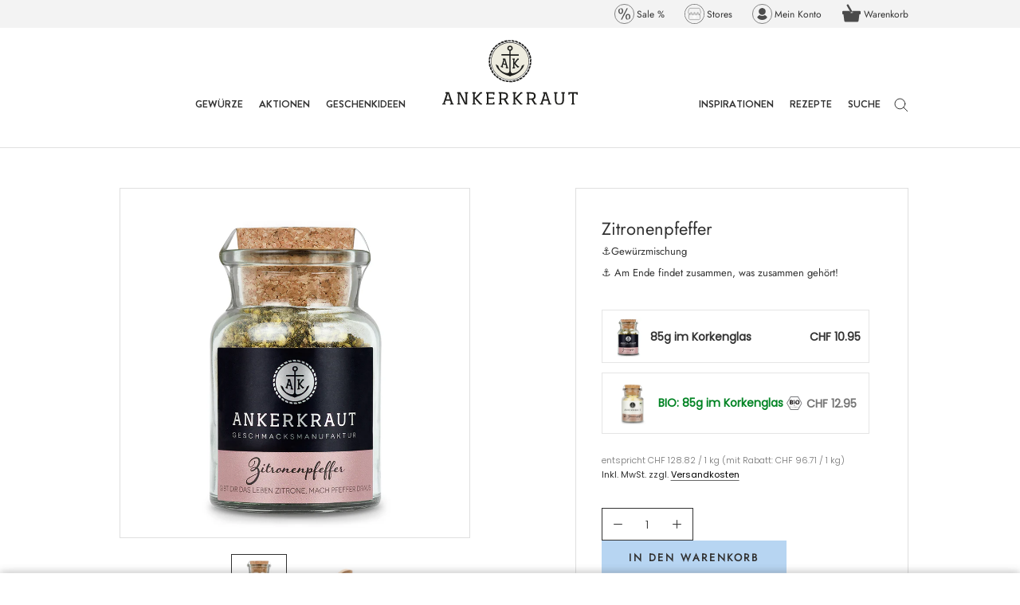

--- FILE ---
content_type: text/html; charset=utf-8
request_url: https://www.ankerkraut.ch/products/zitronenpfeffer
body_size: 101100
content:
<!doctype html>

<html class='no-js' lang='de'>
  <head>
    <script src='//www.ankerkraut.ch/cdn/shop/t/5/assets/cmp_load.js?v=71392138971963281631712052861'></script>

    <link rel='preconnect' href='//cdn.shopify.com'>

    <script>
  // document.addEventListener('visitorConsentCollected', (event) => console.log('event detail:', event.detail))
  let consentListener = false

  window.addEventListener('load', async function (event) {
    await window.Shopify.loadFeatures(
      [
        {
          name: 'consent-tracking-api',
          version: '0.1',
        },
      ],
      () => {}
    )
    if (typeof window.Shopify.customerPrivacy !== undefined) {
      initCustomerPrivacy()
    }
  })

  const initCustomerPrivacy = () => {
    let consent = getPurposeConsent()
    let shopify_consent = {
      analytics: consent.messung,
      marketing: consent.marketing,
      preferences: consent.funktion,
      sale_of_data: consent.marketing,
    }

    //console.log('consent', consent, 'shopify consent', shopify_consent)

    window.Shopify.customerPrivacy.setTrackingConsent(shopify_consent, () => {
      /* console.log('Shopify Tracking Updated', consent, shopify_consent)
      console.log('preferencesProcessingAllowed', window.Shopify.customerPrivacy.preferencesProcessingAllowed())
      console.log('analyticsProcessingAllowed', window.Shopify.customerPrivacy.analyticsProcessingAllowed())
      console.log('marketingAllowed', window.Shopify.customerPrivacy.marketingAllowed())
      console.log('saleOfDataAllowed', window.Shopify.customerPrivacy.saleOfDataAllowed()) */
    })
    if (!consentListener) {
      consentUpdate()
    }
  }

  /* const getVendorConsent = (vendor) => {
    return typeof __cmp('getCMPData')?.vendorConsents?.[vendor] !== 'undefined'
  } */

  const getPurposeConsent = () => {
    let myCmp = __cmp('getCMPData')
    let pc = myCmp.purposeConsents
    let vendors = myCmp.vendorConsents // Enthält true für jeden Vendor mit Consent
    let vendorList = myCmp.vendorsList // Enthält alle Vendors mit Name, ID und zugehörigen purposes

    const shopCountry = window.Shopify?.country || 'DE'

    const purposeAggregatorConfig = {
      DE: {
        c51: true,
        c52: true,
        c54: true,
        c55: true,
      },
      CH: {
        c51: true,
        c52: true,
        c54: true,
        c1: true,
      },
      DK: {
        c51: true,
        c1: true,
        c2: true,
        c5: true,
      },
    }

    let purposeAggregator = purposeAggregatorConfig[shopCountry] || purposeAggregatorConfig.DE

    localStorage.setItem('ak_cmp_vendors', JSON.stringify(vendors))

    // Für alle bekannten Vendoren: Wenn sie nicht in vendors sind, haben sie keinen Consent, also alle ihre purposes auf false setzen
    for (let v of vendorList) {
      // console.log(v);
      if (!vendors[v.id]) {
        // console.log(v, "ist false");
        let purposes = v.purposes
        // console.log(purposes);
        for (let p of purposes) {
          // console.log(p, v);
          if (purposeAggregator.hasOwnProperty(p)) {
            purposeAggregator[p] = false
          }
        }
      }
    }

    let consent = {
      funktion: purposeAggregator['c51'],
      marketing: purposeAggregator[shopCountry === 'DK' ? 'c1' : 'c52'] ?? true,
      messung: purposeAggregator[shopCountry === 'DK' ? 'c2' : 'c54'] ?? true,
      andere: purposeAggregator[shopCountry === 'DK' ? 'c5' : shopCountry === 'CH' ? 'c1' : 'c55'] ?? true,
    }
    return consent
  }

  const consentUpdate = () => {
    __cmp('addEventListener', ['consent', initCustomerPrivacy, false], null)
    consentListener = true
  }
</script>

        <meta name="facebook-domain-verification" content="19egw3azos7cy4o32r0alur3665z29" />

    <meta charset='utf-8'>
    <meta http-equiv='X-UA-Compatible' content='IE=edge,chrome=1'>
    <meta name='viewport' content='width=device-width, initial-scale=1.0, height=device-height, minimum-scale=1.0'>
    <meta name='theme-color' content=''>

    

    <title>
      Zitronenpfeffer | Sommerlich scharf
&vert; Ankerkraut
    </title><meta name='description' content='Die Pfefferkörner &amp; die sonnige Zitrone im Zitronenpfeffer ergeben zusammen einfach das beste Paar, das dein Herz im Sturm erobert! &amp;#10084;'>

    <link rel='sitemap' type='application/xml' title='Sitemap' href='/sitemap.xml'>

    <link rel='canonical' href='https://www.ankerkraut.ch/products/zitronenpfeffer'>
      
      <link rel="alternate" hreflang="x-default" href="https://www.ankerkraut.de/products/zitronenpfeffer" />
      <link rel="alternate" hreflang="de-de" href="https://www.ankerkraut.de/products/zitronenpfeffer" />
      <link rel="alternate" hreflang="de-ch" href="https://www.ankerkraut.ch/products/zitronenpfeffer" />
      

    <link rel='shortcut icon' href='//www.ankerkraut.ch/cdn/shop/files/favicon-32x32_96x.png?v=1647683942' type='image/png'>
<meta property='og:type' content='product'>
  <meta property='og:title' content='Zitronenpfeffer'><meta property='og:image' content='http://www.ankerkraut.ch/cdn/shop/files/zitronenpfeffer-korkenglas-ch-34737.jpg?v=1749826166'>
    <meta property='og:image:secure_url' content='https://www.ankerkraut.ch/cdn/shop/files/zitronenpfeffer-korkenglas-ch-34737.jpg?v=1749826166'>
    <meta property='og:image:width' content='964'>
    <meta property='og:image:height' content='964'><meta property='product:price:amount' content='10.95'>
  <meta property='product:price:currency' content='CHF'><meta property='og:description' content='Die Pfefferkörner &amp; die sonnige Zitrone im Zitronenpfeffer ergeben zusammen einfach das beste Paar, das dein Herz im Sturm erobert! &amp;#10084;'><meta property='og:url' content='https://www.ankerkraut.ch/products/zitronenpfeffer'>
<meta property='og:site_name' content='Ankerkraut CH'><meta name='twitter:card' content='summary'><meta name='twitter:title' content='Zitronenpfeffer'>
  <meta name='twitter:description' content='Was schmeckt mehr nach Sommer als fruchtige Zitrone? Trifft sie dann auch noch auf hochwertigen und erlesenen Pfeffer kann das Ergebnis nur genial werden. Diese Pfeffermischung mit sonniger Zitrone eignet sich perfekt als Finisher für Gegrilltes, rundet aber auch knackige Salate und frisches Gemüse ab. Egal wie du diese Pfeffermischung verwendest, mit dieser Mischung hälst du Sommergefühle zum Streuen in der Hand! '>
  <meta name='twitter:image' content='https://www.ankerkraut.ch/cdn/shop/files/zitronenpfeffer-korkenglas-ch-34737_600x600_crop_center.jpg?v=1749826166'>
    <style>
  @font-face {
  font-family: Jost;
  font-weight: 400;
  font-style: normal;
  font-display: fallback;
  src: url("//www.ankerkraut.ch/cdn/fonts/jost/jost_n4.d47a1b6347ce4a4c9f437608011273009d91f2b7.woff2") format("woff2"),
       url("//www.ankerkraut.ch/cdn/fonts/jost/jost_n4.791c46290e672b3f85c3d1c651ef2efa3819eadd.woff") format("woff");
}

  @font-face {
  font-family: Poppins;
  font-weight: 300;
  font-style: normal;
  font-display: fallback;
  src: url("//www.ankerkraut.ch/cdn/fonts/poppins/poppins_n3.05f58335c3209cce17da4f1f1ab324ebe2982441.woff2") format("woff2"),
       url("//www.ankerkraut.ch/cdn/fonts/poppins/poppins_n3.6971368e1f131d2c8ff8e3a44a36b577fdda3ff5.woff") format("woff");
}


  @font-face {
  font-family: Poppins;
  font-weight: 400;
  font-style: normal;
  font-display: fallback;
  src: url("//www.ankerkraut.ch/cdn/fonts/poppins/poppins_n4.0ba78fa5af9b0e1a374041b3ceaadf0a43b41362.woff2") format("woff2"),
       url("//www.ankerkraut.ch/cdn/fonts/poppins/poppins_n4.214741a72ff2596839fc9760ee7a770386cf16ca.woff") format("woff");
}

  @font-face {
  font-family: Poppins;
  font-weight: 300;
  font-style: italic;
  font-display: fallback;
  src: url("//www.ankerkraut.ch/cdn/fonts/poppins/poppins_i3.8536b4423050219f608e17f134fe9ea3b01ed890.woff2") format("woff2"),
       url("//www.ankerkraut.ch/cdn/fonts/poppins/poppins_i3.0f4433ada196bcabf726ed78f8e37e0995762f7f.woff") format("woff");
}

  @font-face {
  font-family: Poppins;
  font-weight: 400;
  font-style: italic;
  font-display: fallback;
  src: url("//www.ankerkraut.ch/cdn/fonts/poppins/poppins_i4.846ad1e22474f856bd6b81ba4585a60799a9f5d2.woff2") format("woff2"),
       url("//www.ankerkraut.ch/cdn/fonts/poppins/poppins_i4.56b43284e8b52fc64c1fd271f289a39e8477e9ec.woff") format("woff");
}



  :root {
    --heading-font-family : Jost, sans-serif;
      --heading-font-weight : 400;
      --heading-font-style  : normal;
      --text-font-family : Poppins, sans-serif;
      --text-font-weight : 300;
      --text-font-style  : normal;

      --base-text-font-size   : 15px;
      --default-text-font-size: 14px;

      --labelbackground     : #5c5c5c;
      --labelcolor          : #ffffff;

      --price_highlight     : #008323;--background          : #ffffff;
      --background-rgb      : 255, 255, 255;
      --light-background    : #ffffff;
      --light-background-rgb: 255, 255, 255;
      --heading-color       : #323232;
      --text-color          : #323232;
      --text-color-rgb      : 50, 50, 50;
      --text-color-light    : #757575; 
      --text-color-light-rgb: 117, 117, 117;
      --link-color          : #000000;
      --link-color-rgb      : 0, 0, 0;
      --border-color        : #e0e0e0;
      --border-color-rgb    : 224, 224, 224;

      --button-background    : #5c5c5c;
      --button-background-rgb: 92, 92, 92;
      --button-text-color    : #ffffff;

      --header-background       : #ffffff;
      --header-heading-color    : #323232;
      --header-light-text-color : #757575;
      --header-border-color     : #e0e0e0;

      --footer-background    : #f5f5f5;
      --footer-text-color    : #323232;
      --footer-heading-color : #000000;
      --footer-border-color  : #d8d8d8;

      --navigation-background      : #ffffff;
      --navigation-background-rgb  : 255, 255, 255;
      --navigation-text-color      : #757575;
      /* bfsg contrast: transparenz von 0.5 auf 0.67 geändert */
      --navigation-text-color-light: rgba(117, 117, 117, 0.67);
      --navigation-border-color    : rgba(117, 117, 117, 0.25);

      --newsletter-popup-background     : #ffffff;
      --newsletter-popup-text-color     : #1c1b1b;
      --newsletter-popup-text-color-rgb : 28, 27, 27;

      --secondary-elements-background       : #5c5c5c;
      --secondary-elements-background-rgb   : 92, 92, 92;
      --secondary-elements-text-color       : #ffffff;
      --secondary-elements-text-color-light : rgba(255, 255, 255, 0.5);
      --secondary-elements-border-color     : rgba(255, 255, 255, 0.25);

      --product-sale-price-color    : #f94c43;
      --product-sale-price-color-rgb: 249, 76, 67;

      /* Shopify related variables */
      --payment-terms-background-color: #ffffff;

      /* Products */

      --horizontal-spacing-four-products-per-row: 40px;
      --horizontal-spacing-two-products-per-row : 40px;

      --vertical-spacing-four-products-per-row: 60px;
      --vertical-spacing-two-products-per-row : 75px;

      /* Animation */
      --drawer-transition-timing: cubic-bezier(0.645, 0.045, 0.355, 1);
      --header-base-height: 80px; /* We set a default for browsers that do not support CSS variables */

      /* Cursors */
      --cursor-zoom-in-svg    : url(//www.ankerkraut.ch/cdn/shop/t/5/assets/cursor-zoom-in.svg?v=72474858162224141081751362799);
      --cursor-zoom-in-2x-svg : url(//www.ankerkraut.ch/cdn/shop/t/5/assets/cursor-zoom-in-2x.svg?v=177773382606362301161751362799);
    }
</style>

<style>
  @font-face {
    font-family: 'Brandon Grotesque-Medium';
    src: url(//www.ankerkraut.ch/cdn/shop/t/5/assets/BrandonGrotesque-Medium.eot?v=160642872535087929631687423180);
    src: url(//www.ankerkraut.ch/cdn/shop/t/5/assets/BrandonGrotesque-Medium.eot?%23iefix&v=160642872535087929631687423180) format('embedded-opentype'),
      url(//www.ankerkraut.ch/cdn/shop/t/5/assets/BrandonGrotesque-Medium.woff2?v=9989092893624048021687423177) format('woff2'),
      url(//www.ankerkraut.ch/cdn/shop/t/5/assets/BrandonGrotesque-Medium.woff?v=23675142024536049501687423178) format('woff'),
      url(//www.ankerkraut.ch/cdn/shop/t/5/assets/BrandonGrotesque-Medium.ttf?v=50722833454919388881687423181) format('truetype'),
      url(//www.ankerkraut.ch/cdn/shop/t/5/assets/BrandonGrotesque-Medium.svg?v=41614574168274579121687423178#BrandonGrotesque-Medium) format('svg');
    font-weight: 500;
    font-style: normal;
    font-display: swap;
  }
  @font-face {
    font-family: 'Brandon Grotesque-bold';
    src: url(//www.ankerkraut.ch/cdn/shop/t/5/assets/BrandonGrotesque-Bold.eot?v=58074332310637405341687423171);
    src: url(//www.ankerkraut.ch/cdn/shop/t/5/assets/BrandonGrotesque-Bold.eot?%23iefix&v=58074332310637405341687423171) format('embedded-opentype'),
      url(//www.ankerkraut.ch/cdn/shop/t/5/assets/BrandonGrotesque-Bold.woff2?v=46265918862826060501687423175) format('woff2'),
      url(//www.ankerkraut.ch/cdn/shop/t/5/assets/BrandonGrotesque-Bold.woff?v=31678394379463022331687423182) format('woff'),
      url(//www.ankerkraut.ch/cdn/shop/t/5/assets/BrandonGrotesque-Bold.ttf?v=145389114026635370451687423177) format('truetype'),
      url(//www.ankerkraut.ch/cdn/shop/t/5/assets/BrandonGrotesque-Bold.svg?v=61547873021154372101687423177#BrandonGrotesque-Bold) format('svg');
    font-weight: bold;
    font-style: normal;
    font-display: swap;
  }

  @font-face {
    font-family: 'Brandon Grotesque-extrabold';
    src: url(//www.ankerkraut.ch/cdn/shop/t/5/assets/BrandonGrotesque-Black.eot?v=167189178941840396021687423176);
    src: url(//www.ankerkraut.ch/cdn/shop/t/5/assets/BrandonGrotesque-Black.eot?%23iefix&v=167189178941840396021687423176) format('embedded-opentype'),
      url(//www.ankerkraut.ch/cdn/shop/t/5/assets/BrandonGrotesque-Black.woff2?v=111431263662985793891687423171) format('woff2'),
      url(//www.ankerkraut.ch/cdn/shop/t/5/assets/BrandonGrotesque-Black.woff?v=131276244164618509561687423173) format('woff'),
      url(//www.ankerkraut.ch/cdn/shop/t/5/assets/BrandonGrotesque-Black.ttf?v=44153231241491315841687423173) format('truetype'),
      url(//www.ankerkraut.ch/cdn/shop/t/5/assets/BrandonGrotesque-Black.svg?v=141085370508278343831687423177#BrandonGrotesque-Black) format('svg');
    font-weight: 900;
    font-style: normal;
    font-display: swap;
  }

  
  .Footer__Inner .Heading, .Header__MainNav .Heading,
  .SidebarMenu__Nav .Collapsible__Button, .SidebarMenu__Nav .Link--primary {
    font-family: Brandon Grotesque-bold;
  }
  
  .trbo-content{
    background-color: #6e6e6e;
    border-color: #ffffff;
    color: #ffffff ;
  }
</style>

<script>
  // IE11 does not have support for CSS variables, so we have to polyfill them
  if (!(((window || {}).CSS || {}).supports && window.CSS.supports('(--a: 0)'))) {
    const script = document.createElement('script');
    script.type = 'text/javascript';
    script.src = 'https://cdn.jsdelivr.net/npm/css-vars-ponyfill@2';
    script.onload = function() {
      cssVars({});
    };

    document.getElementsByTagName('head')[0].appendChild(script);
  }
</script>


<script>
  // This allows to expose several variables to the global scope, to be used in scripts
  window.theme = {
    pageType: "product",
    moneyFormat: "CHF {{amount}}",
    moneyWithCurrencyFormat: "CHF {{amount}}",
    productImageSize: "natural",
    searchMode: "product,article,page,collection",
    showPageTransition: false,
    showElementStaggering: false,
    showImageZooming: true
  };

  window.routes = {
    rootUrl: "\/",
    rootUrlWithoutSlash: '',
    cartUrl: "\/cart",
    cartAddUrl: "\/cart\/add",
    cartChangeUrl: "\/cart\/change",
    searchUrl: "\/search",
    productRecommendationsUrl: "\/recommendations\/products"
  };

  window.languages = {
    cartAddNote: "Bestellnotiz hinzufügen",
    cartEditNote: "Bestellnotiz bearbeiten",
    productImageLoadingError: "Dieses Bild konnte nicht geladen werden. Bitte versuche die Seite neu zu laden.",
    productFormAddToCart: "In den Warenkorb",
    productFormUnavailable: "Nicht verfügbar",
    productFormSoldOut: "Ausverkauft",
    shippingEstimatorOneResult: "1 Option verfügbar:",
    shippingEstimatorMoreResults: "{{count}} Optionen verfügbar:",
    shippingEstimatorNoResults: "Es konnte kein Versand gefunden werden"
  };

  window.lazySizesConfig = {
    loadHidden: false,
    hFac: 0.5,
    expFactor: 2,
    ricTimeout: 150,
    lazyClass: 'Image--lazyLoad',
    loadingClass: 'Image--lazyLoading',
    loadedClass: 'Image--lazyLoaded'
  };

  document.documentElement.className = document.documentElement.className.replace('no-js', 'js');
  document.documentElement.style.setProperty('--window-height', window.innerHeight + 'px');

  // We do a quick detection of some features (we could use Modernizr but for so little...)
  (function() {
    document.documentElement.className += ((window.CSS && window.CSS.supports('(position: sticky) or (position: -webkit-sticky)')) ? ' supports-sticky' : ' no-supports-sticky');
    document.documentElement.className += (window.matchMedia('(-moz-touch-enabled: 1), (hover: none)')).matches ? ' no-supports-hover' : ' supports-hover';
  }());
</script>

<script>
  (function () {
    window.onpageshow = function () {
      if (window.theme.showPageTransition) {
        var pageTransition = document.querySelector('.PageTransition');

        if (pageTransition) {
          pageTransition.style.visibility = 'visible';
          pageTransition.style.opacity = '0';
        }
      }

      // When the page is loaded from the cache, we have to reload the cart content
      document.documentElement.dispatchEvent(new CustomEvent('cart:refresh', {
        bubbles: true
      }));
    };
  })();
</script>

    <script>window.performance && window.performance.mark && window.performance.mark('shopify.content_for_header.start');</script><meta id="shopify-digital-wallet" name="shopify-digital-wallet" content="/61469196459/digital_wallets/dialog">
<meta name="shopify-checkout-api-token" content="e28bb6a9b00558a26c3b8ea7b68ac45e">
<meta id="in-context-paypal-metadata" data-shop-id="61469196459" data-venmo-supported="false" data-environment="production" data-locale="de_DE" data-paypal-v4="true" data-currency="CHF">
<link rel="alternate" type="application/json+oembed" href="https://www.ankerkraut.ch/products/zitronenpfeffer.oembed">
<script async="async" src="/checkouts/internal/preloads.js?locale=de-CH"></script>
<script id="apple-pay-shop-capabilities" type="application/json">{"shopId":61469196459,"countryCode":"DE","currencyCode":"CHF","merchantCapabilities":["supports3DS"],"merchantId":"gid:\/\/shopify\/Shop\/61469196459","merchantName":"Ankerkraut CH","requiredBillingContactFields":["postalAddress","email"],"requiredShippingContactFields":["postalAddress","email"],"shippingType":"shipping","supportedNetworks":["visa","maestro","masterCard","amex"],"total":{"type":"pending","label":"Ankerkraut CH","amount":"1.00"},"shopifyPaymentsEnabled":true,"supportsSubscriptions":true}</script>
<script id="shopify-features" type="application/json">{"accessToken":"e28bb6a9b00558a26c3b8ea7b68ac45e","betas":["rich-media-storefront-analytics"],"domain":"www.ankerkraut.ch","predictiveSearch":true,"shopId":61469196459,"locale":"de"}</script>
<script>var Shopify = Shopify || {};
Shopify.shop = "ankerkraut-ch.myshopify.com";
Shopify.locale = "de";
Shopify.currency = {"active":"CHF","rate":"1.0"};
Shopify.country = "CH";
Shopify.theme = {"name":"Shopifinity\/ch","id":150351577424,"schema_name":"Prestige","schema_version":"4.14.1","theme_store_id":null,"role":"main"};
Shopify.theme.handle = "null";
Shopify.theme.style = {"id":null,"handle":null};
Shopify.cdnHost = "www.ankerkraut.ch/cdn";
Shopify.routes = Shopify.routes || {};
Shopify.routes.root = "/";</script>
<script type="module">!function(o){(o.Shopify=o.Shopify||{}).modules=!0}(window);</script>
<script>!function(o){function n(){var o=[];function n(){o.push(Array.prototype.slice.apply(arguments))}return n.q=o,n}var t=o.Shopify=o.Shopify||{};t.loadFeatures=n(),t.autoloadFeatures=n()}(window);</script>
<script id="shop-js-analytics" type="application/json">{"pageType":"product"}</script>
<script defer="defer" async type="module" src="//www.ankerkraut.ch/cdn/shopifycloud/shop-js/modules/v2/client.init-shop-cart-sync_e98Ab_XN.de.esm.js"></script>
<script defer="defer" async type="module" src="//www.ankerkraut.ch/cdn/shopifycloud/shop-js/modules/v2/chunk.common_Pcw9EP95.esm.js"></script>
<script defer="defer" async type="module" src="//www.ankerkraut.ch/cdn/shopifycloud/shop-js/modules/v2/chunk.modal_CzmY4ZhL.esm.js"></script>
<script type="module">
  await import("//www.ankerkraut.ch/cdn/shopifycloud/shop-js/modules/v2/client.init-shop-cart-sync_e98Ab_XN.de.esm.js");
await import("//www.ankerkraut.ch/cdn/shopifycloud/shop-js/modules/v2/chunk.common_Pcw9EP95.esm.js");
await import("//www.ankerkraut.ch/cdn/shopifycloud/shop-js/modules/v2/chunk.modal_CzmY4ZhL.esm.js");

  window.Shopify.SignInWithShop?.initShopCartSync?.({"fedCMEnabled":true,"windoidEnabled":true});

</script>
<script id="__st">var __st={"a":61469196459,"offset":3600,"reqid":"72d9a027-d605-4acd-b8dc-92c18f49ff81-1769481490","pageurl":"www.ankerkraut.ch\/products\/zitronenpfeffer","u":"ba7d20007749","p":"product","rtyp":"product","rid":7323263402155};</script>
<script>window.ShopifyPaypalV4VisibilityTracking = true;</script>
<script id="form-persister">!function(){'use strict';const t='contact',e='new_comment',n=[[t,t],['blogs',e],['comments',e],[t,'customer']],o='password',r='form_key',c=['recaptcha-v3-token','g-recaptcha-response','h-captcha-response',o],s=()=>{try{return window.sessionStorage}catch{return}},i='__shopify_v',u=t=>t.elements[r],a=function(){const t=[...n].map((([t,e])=>`form[action*='/${t}']:not([data-nocaptcha='true']) input[name='form_type'][value='${e}']`)).join(',');var e;return e=t,()=>e?[...document.querySelectorAll(e)].map((t=>t.form)):[]}();function m(t){const e=u(t);a().includes(t)&&(!e||!e.value)&&function(t){try{if(!s())return;!function(t){const e=s();if(!e)return;const n=u(t);if(!n)return;const o=n.value;o&&e.removeItem(o)}(t);const e=Array.from(Array(32),(()=>Math.random().toString(36)[2])).join('');!function(t,e){u(t)||t.append(Object.assign(document.createElement('input'),{type:'hidden',name:r})),t.elements[r].value=e}(t,e),function(t,e){const n=s();if(!n)return;const r=[...t.querySelectorAll(`input[type='${o}']`)].map((({name:t})=>t)),u=[...c,...r],a={};for(const[o,c]of new FormData(t).entries())u.includes(o)||(a[o]=c);n.setItem(e,JSON.stringify({[i]:1,action:t.action,data:a}))}(t,e)}catch(e){console.error('failed to persist form',e)}}(t)}const f=t=>{if('true'===t.dataset.persistBound)return;const e=function(t,e){const n=function(t){return'function'==typeof t.submit?t.submit:HTMLFormElement.prototype.submit}(t).bind(t);return function(){let t;return()=>{t||(t=!0,(()=>{try{e(),n()}catch(t){(t=>{console.error('form submit failed',t)})(t)}})(),setTimeout((()=>t=!1),250))}}()}(t,(()=>{m(t)}));!function(t,e){if('function'==typeof t.submit&&'function'==typeof e)try{t.submit=e}catch{}}(t,e),t.addEventListener('submit',(t=>{t.preventDefault(),e()})),t.dataset.persistBound='true'};!function(){function t(t){const e=(t=>{const e=t.target;return e instanceof HTMLFormElement?e:e&&e.form})(t);e&&m(e)}document.addEventListener('submit',t),document.addEventListener('DOMContentLoaded',(()=>{const e=a();for(const t of e)f(t);var n;n=document.body,new window.MutationObserver((t=>{for(const e of t)if('childList'===e.type&&e.addedNodes.length)for(const t of e.addedNodes)1===t.nodeType&&'FORM'===t.tagName&&a().includes(t)&&f(t)})).observe(n,{childList:!0,subtree:!0,attributes:!1}),document.removeEventListener('submit',t)}))}()}();</script>
<script integrity="sha256-4kQ18oKyAcykRKYeNunJcIwy7WH5gtpwJnB7kiuLZ1E=" data-source-attribution="shopify.loadfeatures" defer="defer" src="//www.ankerkraut.ch/cdn/shopifycloud/storefront/assets/storefront/load_feature-a0a9edcb.js" crossorigin="anonymous"></script>
<script data-source-attribution="shopify.dynamic_checkout.dynamic.init">var Shopify=Shopify||{};Shopify.PaymentButton=Shopify.PaymentButton||{isStorefrontPortableWallets:!0,init:function(){window.Shopify.PaymentButton.init=function(){};var t=document.createElement("script");t.src="https://www.ankerkraut.ch/cdn/shopifycloud/portable-wallets/latest/portable-wallets.de.js",t.type="module",document.head.appendChild(t)}};
</script>
<script data-source-attribution="shopify.dynamic_checkout.buyer_consent">
  function portableWalletsHideBuyerConsent(e){var t=document.getElementById("shopify-buyer-consent"),n=document.getElementById("shopify-subscription-policy-button");t&&n&&(t.classList.add("hidden"),t.setAttribute("aria-hidden","true"),n.removeEventListener("click",e))}function portableWalletsShowBuyerConsent(e){var t=document.getElementById("shopify-buyer-consent"),n=document.getElementById("shopify-subscription-policy-button");t&&n&&(t.classList.remove("hidden"),t.removeAttribute("aria-hidden"),n.addEventListener("click",e))}window.Shopify?.PaymentButton&&(window.Shopify.PaymentButton.hideBuyerConsent=portableWalletsHideBuyerConsent,window.Shopify.PaymentButton.showBuyerConsent=portableWalletsShowBuyerConsent);
</script>
<script data-source-attribution="shopify.dynamic_checkout.cart.bootstrap">document.addEventListener("DOMContentLoaded",(function(){function t(){return document.querySelector("shopify-accelerated-checkout-cart, shopify-accelerated-checkout")}if(t())Shopify.PaymentButton.init();else{new MutationObserver((function(e,n){t()&&(Shopify.PaymentButton.init(),n.disconnect())})).observe(document.body,{childList:!0,subtree:!0})}}));
</script>
<link id="shopify-accelerated-checkout-styles" rel="stylesheet" media="screen" href="https://www.ankerkraut.ch/cdn/shopifycloud/portable-wallets/latest/accelerated-checkout-backwards-compat.css" crossorigin="anonymous">
<style id="shopify-accelerated-checkout-cart">
        #shopify-buyer-consent {
  margin-top: 1em;
  display: inline-block;
  width: 100%;
}

#shopify-buyer-consent.hidden {
  display: none;
}

#shopify-subscription-policy-button {
  background: none;
  border: none;
  padding: 0;
  text-decoration: underline;
  font-size: inherit;
  cursor: pointer;
}

#shopify-subscription-policy-button::before {
  box-shadow: none;
}

      </style>

<script>window.performance && window.performance.mark && window.performance.mark('shopify.content_for_header.end');</script>

    <link rel='preload' href='//www.ankerkraut.ch/cdn/shop/t/5/assets/BrandonGrotesque-Bold.woff2?v=46265918862826060501687423175' as='font' type='font/woff2' crossorigin>
    <link rel='preload' href='//www.ankerkraut.ch/cdn/fonts/jost/jost_n4.d47a1b6347ce4a4c9f437608011273009d91f2b7.woff2' as='font' type='font/woff2' crossorigin>
    <link rel='preload' href='//www.ankerkraut.ch/cdn/fonts/poppins/poppins_n3.05f58335c3209cce17da4f1f1ab324ebe2982441.woff2' as='font' type='font/woff2' crossorigin>
    <link rel='preload' href='//www.ankerkraut.ch/cdn/fonts/poppins/poppins_n4.0ba78fa5af9b0e1a374041b3ceaadf0a43b41362.woff2' as='font' type='font/woff2' crossorigin>

    
      <link rel='preload' href='//www.ankerkraut.ch/cdn/shop/files/zitronenpfeffer-korkenglas-ch-34737.jpg?v=1749826166&width=800' as='image'>
    
    
    
    

    
    <script type='text/javascript'>
  let iTaT_active = false;
  let iTaT_one = true;
  let iTaT_one_ifid = parseInt(null);
  let iTaT_one_addid = parseInt(null);
  let iTaT_two = false;
  let iTaT_two_ifid = parseInt(null);
  let iTaT_two_addid = parseInt(null);
  let iTaT_three = false;
  let iTaT_three_ifid = parseInt(null);
  let iTaT_three_addid = parseInt(null);

  // Begin of DeliveryTracker
  const aovb_settings = {"bottom_bar_active":true,"cart_active":true,"free_delivery_text":"Mit diesem Produkt sparst du die Versandkosten!","pdp_active":true,"progbar_endtext":"❤️ Glückwunsch! Du sparst die Versandkosten","progbar_starttext":"Du hast noch nix im Warenkorb!","progbar_starttext_active":false}
  const deliveryTracker_countrycode = "CH"
  const aovb_limits = []
  const ignoreaov_products = []
  let fv = {}
    fv = {"limit":50,"list_reached_text":"Gratis Produkt hinzugefügt!","list_text":"Gratis Produkt ab +$+ CHF!","product":"gid:\/\/shopify\/Product\/10388880752976","progbar_text":"😍 Noch +$+ CHF für ein gratis Produkt!","variant":"gid:\/\/shopify\/ProductVariant\/52597756100944"}
    fv.variantId = parseInt(52597756100944)
    fv.availability = true

    fv.type = 'product'
    fv.addLocked = false
    fv.image = '<img src="//www.ankerkraut.ch/cdn/shop/files/72774-ch-72774.jpg?crop=center&height=100&v=1769414498&width=100" alt="Limited Edition - Orientalischer Eintopf, 85g im Korkenglas" />'
    aovb_limits.push(fv)
  
    fv = {"limit":60,"list_reached_text":"Gratis Streuaufsätze hinzugefügt!","list_text":"Gratis Produkt ab +$+ CHF!","product":"gid:\/\/shopify\/Product\/7324185886891","progbar_text":"😍 Noch +$+ CHF für ein gratis Geschenk!","variant":"gid:\/\/shopify\/ProductVariant\/41781849424043"}
    fv.variantId = parseInt(41781849424043)
    fv.availability = true

    fv.type = 'product'
    fv.addLocked = false
    fv.image = '<img src="//www.ankerkraut.ch/cdn/shop/files/33848-ch-33848.jpg?crop=center&height=100&v=1749826186&width=100" alt="Korkenglas Streuaufsatz, 3er-Set 3 Lochgrößen" />'
    aovb_limits.push(fv)
  
    fv = {"limit":75,"list_reached_text":"Gratis Mystery Box hinzugefügt!","list_text":"Gratis Mystery Box ab +$+ CHF!","product":"gid:\/\/shopify\/Product\/9664097648976","progbar_text":"😍 Noch +$+ CHF für ein gratis Produkt!","variant":"gid:\/\/shopify\/ProductVariant\/49522799837520"}
    fv.variantId = parseInt(49522799837520)
    fv.availability = true

    fv.type = 'product'
    fv.addLocked = false
    fv.image = '<img src="//www.ankerkraut.ch/cdn/shop/files/mystery-boxlimited--ch-62321.jpg?crop=center&height=100&v=1749826226&width=100" alt="Mystery Box - Limited Edition" />'
    aovb_limits.push(fv)
  // shipping for country: ch, test: CH
fv = {"country_code":"CH","limit":40,"list_reached_text":"Der Versand ist für dich kostenlos!","list_text":"Gratis Versand ab +$+ CHF!","progbar_text":"😍 Noch +$+ CHF für gratis Versand!"}
      fv.type = 'shipping'
      fv.addLocked = false
      aovb_limits.push(fv)

  aovb_limits.push(
    {
      list_text: '',
      list_text_reached: '',
      progbar_text: aovb_settings.progbar_starttext,
      type: 'minimum',
      limit: 0,
      addLocked: false
    }
  )

  aovb_limits.push(
    {
      list_text: '',
      list_text_reached: '',
      progbar_text: aovb_settings.progbar_endtext,
      type: 'maximum',
      limit: 999999,
      addLocked: false
    }
  )

  aovb_limits.sort((a,b) => a.limit - b.limit);
  // console.log(aovb_limits)
  // End of DeliveryTracker
    ignoreaov_products.push(10214459834704)
    ignoreaov_products.push(9548116099408)
    ignoreaov_products.push(9548116132176)
    ignoreaov_products.push(10124637143376)
    ignoreaov_products.push(10370302542160)

  let TopNotification_active = false;
  let InventoryCounter_active = false;
  let InventoryCounter_product = null;
  let InventoryCounter_finished = "Alle limitierten Artikel sind bereits ausverkauft";
  let InventoryCounter_total = "2000";
  let InventoryCounter_deduct = "1500";
  let InventoryCounter_current = 733;
  // Progressbar im Checkout > Wandelt die Breadcrumb in eine Timeline mit Bubbles
  let Progressbar_active = false;
  let cart_at_pageload = {"note":null,"attributes":{},"original_total_price":0,"total_price":0,"total_discount":0,"total_weight":0.0,"item_count":0,"items":[],"requires_shipping":false,"currency":"CHF","items_subtotal_price":0,"cart_level_discount_applications":[],"checkout_charge_amount":0};
  // Produktfinder
  let notice_on = "eigenschaften";

  const productBaseWeight = "85 g";
</script>


    
    <script>
  document.addEventListener('DOMContentLoaded', () => {
      const labelSettings = [
        { label: "Xmas Mystery Box - Tipp", bgColor: "#f29778", textColor: "#303030" },
        { label: "Bestseller - beliebt", bgColor: "#b7d5f2", textColor: "#303030" },
        { label: "Nachfüllbeutel - TIPP", bgColor: "#d0d45e", textColor: "#303030" },
        { label: "", bgColor: "", textColor: "#303030" }
      ].filter(setting => setting.label);

      const headerMainNav = document.querySelectorAll('.Header__MainNav');
      const sideBar = document.querySelector('.SidebarMenu');
      const sideBarNav = sideBar.querySelectorAll('.SidebarMenu__Nav');

      function applyLabel(element, labelText, bgColor, textColor) {
        const labelElement = document.createElement('span');
        element.classList.add('flex');
        labelElement.classList.add('menu-label');
        labelElement.textContent = labelText;
        labelElement.style.backgroundColor = bgColor;
        labelElement.style.color = textColor;
        element.appendChild(labelElement);
      }

      function processMenuItems(items, labelParts, bgColor, textColor) {
        items.forEach(item => {
          const menuItemText = item.textContent.trim();
          if (menuItemText === labelParts[0]) {
            applyLabel(item, labelParts[1], bgColor, textColor);
          }
        });
      }

      function processSidebarItems(items, labelParts, bgColor, textColor) {
        items.forEach(item => {
          const aTags = item.querySelectorAll('a');
          processMenuItems(aTags, labelParts, bgColor, textColor);
        });
      }

      labelSettings.forEach(({ label, bgColor, textColor }) => {
        const labelParts = label.split(' - ').map(part => part.trim());

        headerMainNav.forEach(nav => {
          const linklistItems = nav.querySelectorAll('.Linklist .Linklist__Item');
          processMenuItems(linklistItems, labelParts, bgColor, textColor);
        });

        sideBarNav.forEach(submenu => {
          const collapsibleItems = submenu.querySelectorAll('.Collapsible.submenu .Collapsible__Inner .Collapsible__Content .Collapsible');
          processSidebarItems(collapsibleItems, labelParts, bgColor, textColor);
        });
      });
    });
</script>


    <script
      src='https://cdnjs.cloudflare.com/polyfill/v3/polyfill.min.js?version=4.8.0&features=fetch,Element.prototype.closest,Element.prototype.remove,Element.prototype.classList,Array.prototype.includes,Array.prototype.fill,Object.assign,CustomEvent,IntersectionObserver,IntersectionObserverEntry,URL,default,WebAnimations'
      defer></script>
    <script src='//www.ankerkraut.ch/cdn/shop/t/5/assets/jquery-3.5.1.min.js?v=133494139889153862371687423178' defer></script>

    
    

    
    

    <!-- Cleverpush Worker Js path: //www.ankerkraut.ch/cdn/shop/t/5/assets/cleverpush-worker.js?v=171700049691556088171724765226 -->
    <script src='//www.ankerkraut.ch/cdn/shop/t/5/assets/lazysizes.min.js?v=174358363404432586981687423178' defer></script>
    <script src='//www.ankerkraut.ch/cdn/shop/t/5/assets/libs.min.js?v=26178543184394469741687423180' defer></script>
    <script src='//www.ankerkraut.ch/cdn/shop/t/5/assets/theme.js?v=42019434369844781131764080846' defer></script>
    <script src='//www.ankerkraut.ch/cdn/shop/t/5/assets/nestle_shops_switzerland_consolidated.js?v=40248072159784940511715673853' defer></script>
    <script src='//www.ankerkraut.ch/cdn/shop/t/5/assets/custom.js?v=116110084808155800391768318365' defer></script>
    <script src='//www.ankerkraut.ch/cdn/shop/t/5/assets/cart-countdown.js?v=176544250761731629441700755754' defer></script>
    <script src='//www.ankerkraut.ch/cdn/shop/t/5/assets/autoAdd.js?v=10722153189616559051769098307' defer></script>
    <script src='//www.ankerkraut.ch/cdn/shop/t/5/assets/search.js?v=18136183537609842741763480730' defer></script>
    <script src='//www.ankerkraut.ch/cdn/shop/t/5/assets/meilisearch.js?v=32741054789710106441767877889' defer></script>
    <script src='//www.ankerkraut.ch/cdn/shop/t/5/assets/alpine.min.js?v=40703660540742332201713972590' defer></script>
    <script src='//www.ankerkraut.ch/cdn/shop/t/5/assets/lottie.min.js?v=15501302311925887981732180847' defer></script>
    <script src='//www.ankerkraut.ch/cdn/shop/t/5/assets/payback.js?v=173568138523812450361736858407' defer></script>
    <script src='//www.ankerkraut.ch/cdn/shop/t/5/assets/chatbot.js?v=54592082191758819671763480727'></script>

    

  <script type='application/ld+json'>
    {
      "@context": "http://schema.org",
      "@type": "Product",
    "offers": [{
          "@type": "Offer",
          "name": "85g im Korkenglas",
          "availability":"https://schema.org/InStock",
          "price": 10.95,
          "priceCurrency": "CHF",
          "priceValidUntil": "2026-02-06","sku": "6450-4062988840968","url": "/products/zitronenpfeffer?variant=41775372959915"
        }
],
      "gtin13": "4062988840968",
      "productId": "4062988840968",
    "brand": {
      "@type": "Brand",
      "name": "Ankerkraut"
    },
    "name": "Zitronenpfeffer",
    "description": "Was schmeckt mehr nach Sommer als fruchtige Zitrone? Trifft sie dann auch noch auf hochwertigen und erlesenen Pfeffer kann das Ergebnis nur genial werden. Diese Pfeffermischung mit sonniger Zitrone eignet sich perfekt als Finisher für Gegrilltes, rundet aber auch knackige Salate und frisches Gemüse ab. Egal wie du diese Pfeffermischung verwendest, mit dieser Mischung hälst du Sommergefühle zum Streuen in der Hand! ",
    "category": "",
    "url": "/products/zitronenpfeffer",
    "sku": "6450-4062988840968",
    "image": {
      "@type": "ImageObject",
      "url": "https://www.ankerkraut.ch/cdn/shop/files/zitronenpfeffer-korkenglas-ch-34737_1024x.jpg?v=1749826166",
      "image": "https://www.ankerkraut.ch/cdn/shop/files/zitronenpfeffer-korkenglas-ch-34737_1024x.jpg?v=1749826166",
      "name": "Zitronenpfeffer von Ankerkraut im Korkenglas auf weißem Hintergrund.",
      "width": "1024",
      "height": "1024"
    
    }
    }
  </script>



  <script type='application/ld+json'>
    {
      "@context": "http://schema.org",
      "@type": "BreadcrumbList",
  "itemListElement": [{
      "@type": "ListItem",
      "position": 1,
      "name": "Translation missing: de.general.breadcrumb.home",
      "item": "https://www.ankerkraut.ch"
    },{
          "@type": "ListItem",
          "position": 2,
          "name": "Zitronenpfeffer",
          "item": "https://www.ankerkraut.ch/products/zitronenpfeffer"
        }]
    }
  </script>


    <script type='text/plain' data-cmp-src='https://try.abtasty.com/1fdf43c88522a2415335a681831d8e44.js' class='cmplazyload' data-cmp-vendor='s68'></script>

    

    <link rel='stylesheet' href='//www.ankerkraut.ch/cdn/shop/t/5/assets/theme.css?v=12980848384893194651769426175'>
    <link rel='stylesheet' href='//www.ankerkraut.ch/cdn/shop/t/5/assets/autoAdd.css?v=163236952032237458191769090234'>
    <link rel='stylesheet' href='//www.ankerkraut.ch/cdn/shop/t/5/assets/ABTasty_import.css?v=39605837025456620331687770960'>

    <link rel='stylesheet' type='text/css' href=' //www.ankerkraut.ch/cdn/shop/t/5/assets/splide.css?v=53581035161647278511713972594'>
    <link rel='stylesheet' type='text/css' href=' //www.ankerkraut.ch/cdn/shop/t/5/assets/splide-ak.css?v=173997114889574593251768212619'>
    <link rel='preload' href='//www.ankerkraut.ch/cdn/shop/t/5/assets/splide.min.js?v=16697296497038127901713972595' as='script'>
    <link rel='preload' href='//www.ankerkraut.ch/cdn/shop/t/5/assets/splide-ak.js?v=167499494026998669581768820097' as='script'>
    <script src='//www.ankerkraut.ch/cdn/shop/t/5/assets/splide.min.js?v=16697296497038127901713972595' defer></script>
    <script src='//www.ankerkraut.ch/cdn/shop/t/5/assets/splide-ak.js?v=167499494026998669581768820097' defer></script>

    <script async src='https://access.eye-able.com/configs/www.ankerkraut.de.js'></script>
    

    <link type='text/css' href='//www.ankerkraut.ch/cdn/shop/t/5/assets/custom_styles.css?v=90634892322495332791768821969' rel='stylesheet'>

    
  <!-- BEGIN app block: shopify://apps/recobounce/blocks/recobounce/84c9eb95-7050-4505-bd0c-9e1e9bb08f75 --><script type="text/javascript" src="https://app.recobounce.com/script/main.js?shop=ankerkraut-ch.myshopify.com" async></script>



<!-- END app block --><!-- BEGIN app block: shopify://apps/elevar-conversion-tracking/blocks/dataLayerEmbed/bc30ab68-b15c-4311-811f-8ef485877ad6 -->



<script type="module" dynamic>
  const configUrl = "/a/elevar/static/configs/ecbb12949a6d7a437ce4519107790e9e57846cc8/config.js";
  const config = (await import(configUrl)).default;
  const scriptUrl = config.script_src_app_theme_embed;

  if (scriptUrl) {
    const { handler } = await import(scriptUrl);

    await handler(
      config,
      {
        cartData: {
  marketId: "2996437163",
  attributes:{},
  cartTotal: "0.0",
  currencyCode:"CHF",
  items: []
}
,
        user: {cartTotal: "0.0",
    currencyCode:"CHF",customer: {},
}
,
        isOnCartPage:false,
        collectionView:null,
        searchResultsView:null,
        productView:{
    attributes:{},
    currencyCode:"CHF",defaultVariant: {id:"6450-4062988840968",name:"Zitronenpfeffer",
        brand:"Ankerkraut",
        category:"",
        variant:"85g im Korkenglas",
        price: "10.95",
        productId: "7323263402155",
        variantId: "41775372959915",
        compareAtPrice: "10.95",image:"\/\/www.ankerkraut.ch\/cdn\/shop\/files\/zitronenpfeffer-korkenglas-ch-34737.jpg?v=1749826166",url:"\/products\/zitronenpfeffer?variant=41775372959915"},items: [{id:"6450-4062988840968",name:"Zitronenpfeffer",
          brand:"Ankerkraut",
          category:"",
          variant:"85g im Korkenglas",
          price: "10.95",
          productId: "7323263402155",
          variantId: "41775372959915",
          compareAtPrice: "10.95",image:"\/\/www.ankerkraut.ch\/cdn\/shop\/files\/zitronenpfeffer-korkenglas-ch-34737.jpg?v=1749826166",url:"\/products\/zitronenpfeffer?variant=41775372959915"},]
  },
        checkoutComplete: null
      }
    );
  }
</script>


<!-- END app block --><link href="https://monorail-edge.shopifysvc.com" rel="dns-prefetch">
<script>(function(){if ("sendBeacon" in navigator && "performance" in window) {try {var session_token_from_headers = performance.getEntriesByType('navigation')[0].serverTiming.find(x => x.name == '_s').description;} catch {var session_token_from_headers = undefined;}var session_cookie_matches = document.cookie.match(/_shopify_s=([^;]*)/);var session_token_from_cookie = session_cookie_matches && session_cookie_matches.length === 2 ? session_cookie_matches[1] : "";var session_token = session_token_from_headers || session_token_from_cookie || "";function handle_abandonment_event(e) {var entries = performance.getEntries().filter(function(entry) {return /monorail-edge.shopifysvc.com/.test(entry.name);});if (!window.abandonment_tracked && entries.length === 0) {window.abandonment_tracked = true;var currentMs = Date.now();var navigation_start = performance.timing.navigationStart;var payload = {shop_id: 61469196459,url: window.location.href,navigation_start,duration: currentMs - navigation_start,session_token,page_type: "product"};window.navigator.sendBeacon("https://monorail-edge.shopifysvc.com/v1/produce", JSON.stringify({schema_id: "online_store_buyer_site_abandonment/1.1",payload: payload,metadata: {event_created_at_ms: currentMs,event_sent_at_ms: currentMs}}));}}window.addEventListener('pagehide', handle_abandonment_event);}}());</script>
<script id="web-pixels-manager-setup">(function e(e,d,r,n,o){if(void 0===o&&(o={}),!Boolean(null===(a=null===(i=window.Shopify)||void 0===i?void 0:i.analytics)||void 0===a?void 0:a.replayQueue)){var i,a;window.Shopify=window.Shopify||{};var t=window.Shopify;t.analytics=t.analytics||{};var s=t.analytics;s.replayQueue=[],s.publish=function(e,d,r){return s.replayQueue.push([e,d,r]),!0};try{self.performance.mark("wpm:start")}catch(e){}var l=function(){var e={modern:/Edge?\/(1{2}[4-9]|1[2-9]\d|[2-9]\d{2}|\d{4,})\.\d+(\.\d+|)|Firefox\/(1{2}[4-9]|1[2-9]\d|[2-9]\d{2}|\d{4,})\.\d+(\.\d+|)|Chrom(ium|e)\/(9{2}|\d{3,})\.\d+(\.\d+|)|(Maci|X1{2}).+ Version\/(15\.\d+|(1[6-9]|[2-9]\d|\d{3,})\.\d+)([,.]\d+|)( \(\w+\)|)( Mobile\/\w+|) Safari\/|Chrome.+OPR\/(9{2}|\d{3,})\.\d+\.\d+|(CPU[ +]OS|iPhone[ +]OS|CPU[ +]iPhone|CPU IPhone OS|CPU iPad OS)[ +]+(15[._]\d+|(1[6-9]|[2-9]\d|\d{3,})[._]\d+)([._]\d+|)|Android:?[ /-](13[3-9]|1[4-9]\d|[2-9]\d{2}|\d{4,})(\.\d+|)(\.\d+|)|Android.+Firefox\/(13[5-9]|1[4-9]\d|[2-9]\d{2}|\d{4,})\.\d+(\.\d+|)|Android.+Chrom(ium|e)\/(13[3-9]|1[4-9]\d|[2-9]\d{2}|\d{4,})\.\d+(\.\d+|)|SamsungBrowser\/([2-9]\d|\d{3,})\.\d+/,legacy:/Edge?\/(1[6-9]|[2-9]\d|\d{3,})\.\d+(\.\d+|)|Firefox\/(5[4-9]|[6-9]\d|\d{3,})\.\d+(\.\d+|)|Chrom(ium|e)\/(5[1-9]|[6-9]\d|\d{3,})\.\d+(\.\d+|)([\d.]+$|.*Safari\/(?![\d.]+ Edge\/[\d.]+$))|(Maci|X1{2}).+ Version\/(10\.\d+|(1[1-9]|[2-9]\d|\d{3,})\.\d+)([,.]\d+|)( \(\w+\)|)( Mobile\/\w+|) Safari\/|Chrome.+OPR\/(3[89]|[4-9]\d|\d{3,})\.\d+\.\d+|(CPU[ +]OS|iPhone[ +]OS|CPU[ +]iPhone|CPU IPhone OS|CPU iPad OS)[ +]+(10[._]\d+|(1[1-9]|[2-9]\d|\d{3,})[._]\d+)([._]\d+|)|Android:?[ /-](13[3-9]|1[4-9]\d|[2-9]\d{2}|\d{4,})(\.\d+|)(\.\d+|)|Mobile Safari.+OPR\/([89]\d|\d{3,})\.\d+\.\d+|Android.+Firefox\/(13[5-9]|1[4-9]\d|[2-9]\d{2}|\d{4,})\.\d+(\.\d+|)|Android.+Chrom(ium|e)\/(13[3-9]|1[4-9]\d|[2-9]\d{2}|\d{4,})\.\d+(\.\d+|)|Android.+(UC? ?Browser|UCWEB|U3)[ /]?(15\.([5-9]|\d{2,})|(1[6-9]|[2-9]\d|\d{3,})\.\d+)\.\d+|SamsungBrowser\/(5\.\d+|([6-9]|\d{2,})\.\d+)|Android.+MQ{2}Browser\/(14(\.(9|\d{2,})|)|(1[5-9]|[2-9]\d|\d{3,})(\.\d+|))(\.\d+|)|K[Aa][Ii]OS\/(3\.\d+|([4-9]|\d{2,})\.\d+)(\.\d+|)/},d=e.modern,r=e.legacy,n=navigator.userAgent;return n.match(d)?"modern":n.match(r)?"legacy":"unknown"}(),u="modern"===l?"modern":"legacy",c=(null!=n?n:{modern:"",legacy:""})[u],f=function(e){return[e.baseUrl,"/wpm","/b",e.hashVersion,"modern"===e.buildTarget?"m":"l",".js"].join("")}({baseUrl:d,hashVersion:r,buildTarget:u}),m=function(e){var d=e.version,r=e.bundleTarget,n=e.surface,o=e.pageUrl,i=e.monorailEndpoint;return{emit:function(e){var a=e.status,t=e.errorMsg,s=(new Date).getTime(),l=JSON.stringify({metadata:{event_sent_at_ms:s},events:[{schema_id:"web_pixels_manager_load/3.1",payload:{version:d,bundle_target:r,page_url:o,status:a,surface:n,error_msg:t},metadata:{event_created_at_ms:s}}]});if(!i)return console&&console.warn&&console.warn("[Web Pixels Manager] No Monorail endpoint provided, skipping logging."),!1;try{return self.navigator.sendBeacon.bind(self.navigator)(i,l)}catch(e){}var u=new XMLHttpRequest;try{return u.open("POST",i,!0),u.setRequestHeader("Content-Type","text/plain"),u.send(l),!0}catch(e){return console&&console.warn&&console.warn("[Web Pixels Manager] Got an unhandled error while logging to Monorail."),!1}}}}({version:r,bundleTarget:l,surface:e.surface,pageUrl:self.location.href,monorailEndpoint:e.monorailEndpoint});try{o.browserTarget=l,function(e){var d=e.src,r=e.async,n=void 0===r||r,o=e.onload,i=e.onerror,a=e.sri,t=e.scriptDataAttributes,s=void 0===t?{}:t,l=document.createElement("script"),u=document.querySelector("head"),c=document.querySelector("body");if(l.async=n,l.src=d,a&&(l.integrity=a,l.crossOrigin="anonymous"),s)for(var f in s)if(Object.prototype.hasOwnProperty.call(s,f))try{l.dataset[f]=s[f]}catch(e){}if(o&&l.addEventListener("load",o),i&&l.addEventListener("error",i),u)u.appendChild(l);else{if(!c)throw new Error("Did not find a head or body element to append the script");c.appendChild(l)}}({src:f,async:!0,onload:function(){if(!function(){var e,d;return Boolean(null===(d=null===(e=window.Shopify)||void 0===e?void 0:e.analytics)||void 0===d?void 0:d.initialized)}()){var d=window.webPixelsManager.init(e)||void 0;if(d){var r=window.Shopify.analytics;r.replayQueue.forEach((function(e){var r=e[0],n=e[1],o=e[2];d.publishCustomEvent(r,n,o)})),r.replayQueue=[],r.publish=d.publishCustomEvent,r.visitor=d.visitor,r.initialized=!0}}},onerror:function(){return m.emit({status:"failed",errorMsg:"".concat(f," has failed to load")})},sri:function(e){var d=/^sha384-[A-Za-z0-9+/=]+$/;return"string"==typeof e&&d.test(e)}(c)?c:"",scriptDataAttributes:o}),m.emit({status:"loading"})}catch(e){m.emit({status:"failed",errorMsg:(null==e?void 0:e.message)||"Unknown error"})}}})({shopId: 61469196459,storefrontBaseUrl: "https://www.ankerkraut.ch",extensionsBaseUrl: "https://extensions.shopifycdn.com/cdn/shopifycloud/web-pixels-manager",monorailEndpoint: "https://monorail-edge.shopifysvc.com/unstable/produce_batch",surface: "storefront-renderer",enabledBetaFlags: ["2dca8a86"],webPixelsConfigList: [{"id":"433062224","configuration":"{\"accountID\":\"ankerkraut-ch.myshopify.com\"}","eventPayloadVersion":"v1","runtimeContext":"STRICT","scriptVersion":"68df6e1fe230bfd0f64d1d00905361b8","type":"APP","apiClientId":38482280449,"privacyPurposes":["ANALYTICS","MARKETING","SALE_OF_DATA"],"dataSharingAdjustments":{"protectedCustomerApprovalScopes":[]}},{"id":"95551824","configuration":"{\"config_url\": \"\/a\/elevar\/static\/configs\/ecbb12949a6d7a437ce4519107790e9e57846cc8\/config.js\"}","eventPayloadVersion":"v1","runtimeContext":"STRICT","scriptVersion":"ab86028887ec2044af7d02b854e52653","type":"APP","apiClientId":2509311,"privacyPurposes":[],"dataSharingAdjustments":{"protectedCustomerApprovalScopes":["read_customer_address","read_customer_email","read_customer_name","read_customer_personal_data","read_customer_phone"]}},{"id":"97321296","eventPayloadVersion":"1","runtimeContext":"LAX","scriptVersion":"6","type":"CUSTOM","privacyPurposes":[],"name":"Elevar - Checkout Tracking"},{"id":"111575376","eventPayloadVersion":"1","runtimeContext":"LAX","scriptVersion":"10","type":"CUSTOM","privacyPurposes":["ANALYTICS"],"name":"Kickbite"},{"id":"126124368","eventPayloadVersion":"1","runtimeContext":"LAX","scriptVersion":"2","type":"CUSTOM","privacyPurposes":[],"name":"ABT"},{"id":"shopify-app-pixel","configuration":"{}","eventPayloadVersion":"v1","runtimeContext":"STRICT","scriptVersion":"0450","apiClientId":"shopify-pixel","type":"APP","privacyPurposes":["ANALYTICS","MARKETING"]},{"id":"shopify-custom-pixel","eventPayloadVersion":"v1","runtimeContext":"LAX","scriptVersion":"0450","apiClientId":"shopify-pixel","type":"CUSTOM","privacyPurposes":["ANALYTICS","MARKETING"]}],isMerchantRequest: false,initData: {"shop":{"name":"Ankerkraut CH","paymentSettings":{"currencyCode":"CHF"},"myshopifyDomain":"ankerkraut-ch.myshopify.com","countryCode":"DE","storefrontUrl":"https:\/\/www.ankerkraut.ch"},"customer":null,"cart":null,"checkout":null,"productVariants":[{"price":{"amount":10.95,"currencyCode":"CHF"},"product":{"title":"Zitronenpfeffer","vendor":"Ankerkraut","id":"7323263402155","untranslatedTitle":"Zitronenpfeffer","url":"\/products\/zitronenpfeffer","type":""},"id":"41775372959915","image":{"src":"\/\/www.ankerkraut.ch\/cdn\/shop\/files\/zitronenpfeffer-korkenglas-ch-34737.jpg?v=1749826166"},"sku":"6450-4062988840968","title":"85g im Korkenglas","untranslatedTitle":"85g im Korkenglas"}],"purchasingCompany":null},},"https://www.ankerkraut.ch/cdn","fcfee988w5aeb613cpc8e4bc33m6693e112",{"modern":"","legacy":""},{"shopId":"61469196459","storefrontBaseUrl":"https:\/\/www.ankerkraut.ch","extensionBaseUrl":"https:\/\/extensions.shopifycdn.com\/cdn\/shopifycloud\/web-pixels-manager","surface":"storefront-renderer","enabledBetaFlags":"[\"2dca8a86\"]","isMerchantRequest":"false","hashVersion":"fcfee988w5aeb613cpc8e4bc33m6693e112","publish":"custom","events":"[[\"page_viewed\",{}],[\"product_viewed\",{\"productVariant\":{\"price\":{\"amount\":10.95,\"currencyCode\":\"CHF\"},\"product\":{\"title\":\"Zitronenpfeffer\",\"vendor\":\"Ankerkraut\",\"id\":\"7323263402155\",\"untranslatedTitle\":\"Zitronenpfeffer\",\"url\":\"\/products\/zitronenpfeffer\",\"type\":\"\"},\"id\":\"41775372959915\",\"image\":{\"src\":\"\/\/www.ankerkraut.ch\/cdn\/shop\/files\/zitronenpfeffer-korkenglas-ch-34737.jpg?v=1749826166\"},\"sku\":\"6450-4062988840968\",\"title\":\"85g im Korkenglas\",\"untranslatedTitle\":\"85g im Korkenglas\"}}]]"});</script><script>
  window.ShopifyAnalytics = window.ShopifyAnalytics || {};
  window.ShopifyAnalytics.meta = window.ShopifyAnalytics.meta || {};
  window.ShopifyAnalytics.meta.currency = 'CHF';
  var meta = {"product":{"id":7323263402155,"gid":"gid:\/\/shopify\/Product\/7323263402155","vendor":"Ankerkraut","type":"","handle":"zitronenpfeffer","variants":[{"id":41775372959915,"price":1095,"name":"Zitronenpfeffer - 85g im Korkenglas","public_title":"85g im Korkenglas","sku":"6450-4062988840968"}],"remote":false},"page":{"pageType":"product","resourceType":"product","resourceId":7323263402155,"requestId":"72d9a027-d605-4acd-b8dc-92c18f49ff81-1769481490"}};
  for (var attr in meta) {
    window.ShopifyAnalytics.meta[attr] = meta[attr];
  }
</script>
<script class="analytics">
  (function () {
    var customDocumentWrite = function(content) {
      var jquery = null;

      if (window.jQuery) {
        jquery = window.jQuery;
      } else if (window.Checkout && window.Checkout.$) {
        jquery = window.Checkout.$;
      }

      if (jquery) {
        jquery('body').append(content);
      }
    };

    var hasLoggedConversion = function(token) {
      if (token) {
        return document.cookie.indexOf('loggedConversion=' + token) !== -1;
      }
      return false;
    }

    var setCookieIfConversion = function(token) {
      if (token) {
        var twoMonthsFromNow = new Date(Date.now());
        twoMonthsFromNow.setMonth(twoMonthsFromNow.getMonth() + 2);

        document.cookie = 'loggedConversion=' + token + '; expires=' + twoMonthsFromNow;
      }
    }

    var trekkie = window.ShopifyAnalytics.lib = window.trekkie = window.trekkie || [];
    if (trekkie.integrations) {
      return;
    }
    trekkie.methods = [
      'identify',
      'page',
      'ready',
      'track',
      'trackForm',
      'trackLink'
    ];
    trekkie.factory = function(method) {
      return function() {
        var args = Array.prototype.slice.call(arguments);
        args.unshift(method);
        trekkie.push(args);
        return trekkie;
      };
    };
    for (var i = 0; i < trekkie.methods.length; i++) {
      var key = trekkie.methods[i];
      trekkie[key] = trekkie.factory(key);
    }
    trekkie.load = function(config) {
      trekkie.config = config || {};
      trekkie.config.initialDocumentCookie = document.cookie;
      var first = document.getElementsByTagName('script')[0];
      var script = document.createElement('script');
      script.type = 'text/javascript';
      script.onerror = function(e) {
        var scriptFallback = document.createElement('script');
        scriptFallback.type = 'text/javascript';
        scriptFallback.onerror = function(error) {
                var Monorail = {
      produce: function produce(monorailDomain, schemaId, payload) {
        var currentMs = new Date().getTime();
        var event = {
          schema_id: schemaId,
          payload: payload,
          metadata: {
            event_created_at_ms: currentMs,
            event_sent_at_ms: currentMs
          }
        };
        return Monorail.sendRequest("https://" + monorailDomain + "/v1/produce", JSON.stringify(event));
      },
      sendRequest: function sendRequest(endpointUrl, payload) {
        // Try the sendBeacon API
        if (window && window.navigator && typeof window.navigator.sendBeacon === 'function' && typeof window.Blob === 'function' && !Monorail.isIos12()) {
          var blobData = new window.Blob([payload], {
            type: 'text/plain'
          });

          if (window.navigator.sendBeacon(endpointUrl, blobData)) {
            return true;
          } // sendBeacon was not successful

        } // XHR beacon

        var xhr = new XMLHttpRequest();

        try {
          xhr.open('POST', endpointUrl);
          xhr.setRequestHeader('Content-Type', 'text/plain');
          xhr.send(payload);
        } catch (e) {
          console.log(e);
        }

        return false;
      },
      isIos12: function isIos12() {
        return window.navigator.userAgent.lastIndexOf('iPhone; CPU iPhone OS 12_') !== -1 || window.navigator.userAgent.lastIndexOf('iPad; CPU OS 12_') !== -1;
      }
    };
    Monorail.produce('monorail-edge.shopifysvc.com',
      'trekkie_storefront_load_errors/1.1',
      {shop_id: 61469196459,
      theme_id: 150351577424,
      app_name: "storefront",
      context_url: window.location.href,
      source_url: "//www.ankerkraut.ch/cdn/s/trekkie.storefront.a804e9514e4efded663580eddd6991fcc12b5451.min.js"});

        };
        scriptFallback.async = true;
        scriptFallback.src = '//www.ankerkraut.ch/cdn/s/trekkie.storefront.a804e9514e4efded663580eddd6991fcc12b5451.min.js';
        first.parentNode.insertBefore(scriptFallback, first);
      };
      script.async = true;
      script.src = '//www.ankerkraut.ch/cdn/s/trekkie.storefront.a804e9514e4efded663580eddd6991fcc12b5451.min.js';
      first.parentNode.insertBefore(script, first);
    };
    trekkie.load(
      {"Trekkie":{"appName":"storefront","development":false,"defaultAttributes":{"shopId":61469196459,"isMerchantRequest":null,"themeId":150351577424,"themeCityHash":"9852199665477403918","contentLanguage":"de","currency":"CHF"},"isServerSideCookieWritingEnabled":true,"monorailRegion":"shop_domain","enabledBetaFlags":["65f19447"]},"Session Attribution":{},"S2S":{"facebookCapiEnabled":false,"source":"trekkie-storefront-renderer","apiClientId":580111}}
    );

    var loaded = false;
    trekkie.ready(function() {
      if (loaded) return;
      loaded = true;

      window.ShopifyAnalytics.lib = window.trekkie;

      var originalDocumentWrite = document.write;
      document.write = customDocumentWrite;
      try { window.ShopifyAnalytics.merchantGoogleAnalytics.call(this); } catch(error) {};
      document.write = originalDocumentWrite;

      window.ShopifyAnalytics.lib.page(null,{"pageType":"product","resourceType":"product","resourceId":7323263402155,"requestId":"72d9a027-d605-4acd-b8dc-92c18f49ff81-1769481490","shopifyEmitted":true});

      var match = window.location.pathname.match(/checkouts\/(.+)\/(thank_you|post_purchase)/)
      var token = match? match[1]: undefined;
      if (!hasLoggedConversion(token)) {
        setCookieIfConversion(token);
        window.ShopifyAnalytics.lib.track("Viewed Product",{"currency":"CHF","variantId":41775372959915,"productId":7323263402155,"productGid":"gid:\/\/shopify\/Product\/7323263402155","name":"Zitronenpfeffer - 85g im Korkenglas","price":"10.95","sku":"6450-4062988840968","brand":"Ankerkraut","variant":"85g im Korkenglas","category":"","nonInteraction":true,"remote":false},undefined,undefined,{"shopifyEmitted":true});
      window.ShopifyAnalytics.lib.track("monorail:\/\/trekkie_storefront_viewed_product\/1.1",{"currency":"CHF","variantId":41775372959915,"productId":7323263402155,"productGid":"gid:\/\/shopify\/Product\/7323263402155","name":"Zitronenpfeffer - 85g im Korkenglas","price":"10.95","sku":"6450-4062988840968","brand":"Ankerkraut","variant":"85g im Korkenglas","category":"","nonInteraction":true,"remote":false,"referer":"https:\/\/www.ankerkraut.ch\/products\/zitronenpfeffer"});
      }
    });


        var eventsListenerScript = document.createElement('script');
        eventsListenerScript.async = true;
        eventsListenerScript.src = "//www.ankerkraut.ch/cdn/shopifycloud/storefront/assets/shop_events_listener-3da45d37.js";
        document.getElementsByTagName('head')[0].appendChild(eventsListenerScript);

})();</script>
<script
  defer
  src="https://www.ankerkraut.ch/cdn/shopifycloud/perf-kit/shopify-perf-kit-3.0.4.min.js"
  data-application="storefront-renderer"
  data-shop-id="61469196459"
  data-render-region="gcp-us-east1"
  data-page-type="product"
  data-theme-instance-id="150351577424"
  data-theme-name="Prestige"
  data-theme-version="4.14.1"
  data-monorail-region="shop_domain"
  data-resource-timing-sampling-rate="10"
  data-shs="true"
  data-shs-beacon="true"
  data-shs-export-with-fetch="true"
  data-shs-logs-sample-rate="1"
  data-shs-beacon-endpoint="https://www.ankerkraut.ch/api/collect"
></script>
</head>
<body
    data-rabatt 
    class='prestige--v4 features--heading-large features--show-price-on-hover features--show-image-zooming  template-product'>
    <div role='navigation' aria-label='Skip Links'>
      <a class='PageSkipLink u-visually-hidden' href='#main' role='button'>Direkt zum Inhalt</a>
    </div>
    <span class='LoadingBar'></span>
    <div class='PageOverlay' style='display: block !important;'></div><div id="shopify-section-popup" class="shopify-section">
</div>
    <div id="shopify-section-sidebar-menu" class="shopify-section">

<section
  id='sidebar-menu'
  class='SidebarMenu Drawer Drawer--small Drawer--fromLeft'
  aria-hidden='true'
  data-section-id='sidebar-menu'
  data-section-type='sidebar-menu'>
  <header class='Drawer__Header' data-drawer-animated-left>
    <button
      class='Drawer__Close Icon-Wrapper--clickable'
      data-action='close-drawer'
      data-drawer-id='sidebar-menu'
      aria-label='Menü schließen'><svg class='Icon Icon--close' role='presentation' viewBox='0 0 16 14'>
      <path d="M15 0L1 14m14 0L1 0" stroke="currentColor" fill="none" fill-rule="evenodd"></path>
    </svg></button>
  </header>

  <div class='Drawer__Content'>
    
    <div class='Drawer__Main' data-drawer-animated-left data-scrollable>
      <div class='Drawer__Container'>
        <nav class='SidebarMenu__Nav SidebarMenu__Nav--primary' aria-label='Seitenleisten Menü'><div class='Collapsible submenu '><button
                  class=' Collapsible__Button Heading u-h6'
                  data-action='toggle-collapsible'
                  
                    aria-expanded='false'
                  >🧂 GEWÜRZE<span class='Collapsible__Plus'></span>
                </button>

                <div class='Collapsible__Inner'>
                  <div class='Collapsible__Content'><div class='Collapsible'><button
                            class='Collapsible__Button Heading Text--subdued Link--primary u-h7'
                            data-action='toggle-collapsible'
                            
                              aria-expanded='false'
                            >ALLE PRODUKTE<span class='Collapsible__Plus'></span>
                          </button>

                          <div class='Collapsible__Inner'>
                            <div class='Collapsible__Content'>
                              <ul class='Linklist Linklist--bordered'><li class='Linklist__Item'>
                                    <a
                                      href='/collections/kochen'
                                      class=' Text--subdued Link Link--primary'>
                                      ➜ KÜCHENGEWÜRZE
                                    </a>
                                  </li><li class='Linklist__Item'>
                                    <a
                                      href='/collections/grillen'
                                      class=' Text--subdued Link Link--primary'>
                                      ➜ GRILLGEWÜRZE
                                    </a>
                                  </li><li class='Linklist__Item'>
                                    <a
                                      href='/collections/partner-produkte'
                                      class=' Text--subdued Link Link--primary'>
                                      ➜ PARTNER-GEWÜRZE
                                    </a>
                                  </li><li class='Linklist__Item'>
                                    <a
                                      href='/collections/backen'
                                      class=' Text--subdued Link Link--primary'>
                                      ➜ BACKGEWÜRZE
                                    </a>
                                  </li><li class='Linklist__Item'>
                                    <a
                                      href='/collections/trinken'
                                      class=' Text--subdued Link Link--primary'>
                                      ➜ HEISSGETRÄNKE
                                    </a>
                                  </li><li class='Linklist__Item'>
                                    <a
                                      href='/collections/gewuerze'
                                      class=' Text--subdued Link Link--primary'>
                                      ➜ ALLE GEWÜRZE
                                    </a>
                                  </li></ul>
                            </div>
                          </div></div><div class='Collapsible'><button
                            class='Collapsible__Button Heading Text--subdued Link--primary u-h7'
                            data-action='toggle-collapsible'
                            
                              aria-expanded='false'
                            >EINZELGEWÜRZE<span class='Collapsible__Plus'></span>
                          </button>

                          <div class='Collapsible__Inner'>
                            <div class='Collapsible__Content'>
                              <ul class='Linklist Linklist--bordered'><li class='Linklist__Item'>
                                    <a
                                      href='/collections/einzelgewuerze'
                                      class=' Text--subdued Link Link--primary'>
                                      ➜ ALLE EINZELGEWÜRZE
                                    </a>
                                  </li><li class='Linklist__Item'>
                                    <a
                                      href='/collections/bio-produkte'
                                      class=' Text--subdued Link Link--primary'>
                                      BIO-GEWÜRZE
                                    </a>
                                  </li><li class='Linklist__Item'>
                                    <a
                                      href='/collections/salz'
                                      class=' Text--subdued Link Link--primary'>
                                      SALZ
                                    </a>
                                  </li><li class='Linklist__Item'>
                                    <a
                                      href='/collections/pfeffer'
                                      class=' Text--subdued Link Link--primary'>
                                      PFEFFER
                                    </a>
                                  </li><li class='Linklist__Item'>
                                    <a
                                      href='/collections/chili-gewuerze'
                                      class=' Text--subdued Link Link--primary'>
                                      CHILI GEWÜRZE
                                    </a>
                                  </li><li class='Linklist__Item'>
                                    <a
                                      href='/collections/kraeuter'
                                      class=' Text--subdued Link Link--primary'>
                                      KRÄUTER
                                    </a>
                                  </li></ul>
                            </div>
                          </div></div><div class='Collapsible'><button
                            class='Collapsible__Button Heading Text--subdued Link--primary u-h7'
                            data-action='toggle-collapsible'
                            
                              aria-expanded='false'
                            >GEWÜRZMISCHUNGEN<span class='Collapsible__Plus'></span>
                          </button>

                          <div class='Collapsible__Inner'>
                            <div class='Collapsible__Content'>
                              <ul class='Linklist Linklist--bordered'><li class='Linklist__Item'>
                                    <a
                                      href='/collections/gewuerzmischungen'
                                      class=' Text--subdued Link Link--primary'>
                                      ➜ ALLE GEWÜRZMISCHUNGEN
                                    </a>
                                  </li><li class='Linklist__Item'>
                                    <a
                                      href='/collections/curry'
                                      class=' Text--subdued Link Link--primary'>
                                      CURRY GEWÜRZE
                                    </a>
                                  </li><li class='Linklist__Item'>
                                    <a
                                      href='/collections/einfach-wuerzen'
                                      class=' Text--subdued Link Link--primary'>
                                      GEWÜRZ-ALLROUNDER
                                    </a>
                                  </li><li class='Linklist__Item'>
                                    <a
                                      href='/pages/gourmet-gewuerze'
                                      class=' Text--subdued Link Link--primary'>
                                      GOURMET GEWÜRZE
                                    </a>
                                  </li><li class='Linklist__Item'>
                                    <a
                                      href='/collections/bbq-rubs'
                                      class=' Text--subdued Link Link--primary'>
                                      RUBS &amp; FINISHER
                                    </a>
                                  </li><li class='Linklist__Item'>
                                    <a
                                      href='/collections/dip-gewuerzmischungen'
                                      class=' Text--subdued Link Link--primary'>
                                      DIPS
                                    </a>
                                  </li><li class='Linklist__Item'>
                                    <a
                                      href='/collections/scharfe-gewuerze'
                                      class=' Text--subdued Link Link--primary'>
                                      SCHARFE GEWÜRZE
                                    </a>
                                  </li><li class='Linklist__Item'>
                                    <a
                                      href='/collections/suesse-gewuerze'
                                      class=' Text--subdued Link Link--primary'>
                                      SÜSSE GEWÜRZE
                                    </a>
                                  </li></ul>
                            </div>
                          </div></div><div class='Collapsible'><a
                            href='/collections/nachfuellbeutel'
                            class=' Collapsible__Button Heading Text--subdued Link Link--primary u-h7'>
                            NACHFÜLLGEWÜRZE
                          </a></div><div class='Collapsible'><button
                            class='Collapsible__Button Heading Text--subdued Link--primary u-h7'
                            data-action='toggle-collapsible'
                            
                              aria-expanded='false'
                            >GEWÜRZ-SETS<span class='Collapsible__Plus'></span>
                          </button>

                          <div class='Collapsible__Inner'>
                            <div class='Collapsible__Content'>
                              <ul class='Linklist Linklist--bordered'><li class='Linklist__Item'>
                                    <a
                                      href='/collections/gewuerz-sets'
                                      class=' Text--subdued Link Link--primary'>
                                      ➜ ALLE SETS
                                    </a>
                                  </li><li class='Linklist__Item'>
                                    <a
                                      href='/collections/gewuerz-sets'
                                      class=' Text--subdued Link Link--primary'>
                                      VORTEILSSETS
                                    </a>
                                  </li><li class='Linklist__Item'>
                                    <a
                                      href='/collections/gewuerz-boxen'
                                      class=' Text--subdued Link Link--primary'>
                                      GEWÜRZ-BOXEN
                                    </a>
                                  </li></ul>
                            </div>
                          </div></div><div class='Collapsible'><a
                            href='/collections/zubehoer'
                            class=' Collapsible__Button Heading Text--subdued Link Link--primary u-h7'>
                            ZUBEHÖR
                          </a></div></div>
                </div></div><div class='Collapsible submenu '><button
                  class=' Collapsible__Button Heading u-h6'
                  data-action='toggle-collapsible'
                  
                    aria-expanded='false'
                  >🏷️ AKTIONEN<span class='Collapsible__Plus'></span>
                </button>

                <div class='Collapsible__Inner'>
                  <div class='Collapsible__Content'><div class='Collapsible'><a
                            href='/collections/sale'
                            class=' Collapsible__Button Heading Text--subdued Link Link--primary u-h7'>
                            SALE %
                          </a></div><div class='Collapsible'><button
                            class='Collapsible__Button Heading Text--subdued Link--primary u-h7'
                            data-action='toggle-collapsible'
                            
                              aria-expanded='false'
                            >TV KÖCHE<span class='Collapsible__Plus'></span>
                          </button>

                          <div class='Collapsible__Inner'>
                            <div class='Collapsible__Content'>
                              <ul class='Linklist Linklist--bordered'><li class='Linklist__Item'>
                                    <a
                                      href='/blogs/influencer/tim-raue'
                                      class=' Text--subdued Link Link--primary'>
                                      TIM RAUE
                                    </a>
                                  </li><li class='Linklist__Item'>
                                    <a
                                      href='/blogs/influencer/ali-guengoermues'
                                      class=' Text--subdued Link Link--primary'>
                                      ALI GÜNGÖRMÜS
                                    </a>
                                  </li><li class='Linklist__Item'>
                                    <a
                                      href='/blogs/influencer/alex-wahi'
                                      class=' Text--subdued Link Link--primary'>
                                      ALEX WAHI
                                    </a>
                                  </li><li class='Linklist__Item'>
                                    <a
                                      href='/blogs/influencer/kalle-drews'
                                      class=' Text--subdued Link Link--primary'>
                                      KARL-HEINZ DREWS
                                    </a>
                                  </li></ul>
                            </div>
                          </div></div><div class='Collapsible'><a
                            href='/pages/avatar'
                            class=' Collapsible__Button Heading Text--subdued Link Link--primary u-h7'>
                            AVATAR
                          </a></div><div class='Collapsible'><a
                            href='/pages/spencer-hill'
                            class=' Collapsible__Button Heading Text--subdued Link Link--primary u-h7'>
                            BUD SPENCER &amp; TERENCE HILL
                          </a></div><div class='Collapsible'><a
                            href='/pages/der-pate'
                            class=' Collapsible__Button Heading Text--subdued Link Link--primary u-h7'>
                            Der Pate
                          </a></div><div class='Collapsible'><a
                            href='/pages/spongebob'
                            class=' Collapsible__Button Heading Text--subdued Link Link--primary u-h7'>
                            SPONGEBOB
                          </a></div><div class='Collapsible'><a
                            href='/pages/yps'
                            class=' Collapsible__Button Heading Text--subdued Link Link--primary u-h7'>
                            YPS
                          </a></div><div class='Collapsible'><button
                            class='Collapsible__Button Heading Text--subdued Link--primary u-h7'
                            data-action='toggle-collapsible'
                            
                              aria-expanded='false'
                            >-&gt; NOCH MEHR AKTIONEN<span class='Collapsible__Plus'></span>
                          </button>

                          <div class='Collapsible__Inner'>
                            <div class='Collapsible__Content'>
                              <ul class='Linklist Linklist--bordered'><li class='Linklist__Item'>
                                    <a
                                      href='/collections/turtles'
                                      class=' Text--subdued Link Link--primary'>
                                      NINJA TURTLES
                                    </a>
                                  </li><li class='Linklist__Item'>
                                    <a
                                      href='/pages/garfield'
                                      class=' Text--subdued Link Link--primary'>
                                      GARFIELD
                                    </a>
                                  </li><li class='Linklist__Item'>
                                    <a
                                      href='/pages/pawpatrol'
                                      class=' Text--subdued Link Link--primary'>
                                      PAW PATROL
                                    </a>
                                  </li><li class='Linklist__Item'>
                                    <a
                                      href='/collections/7-vs-wild-x-ankerkraut'
                                      class=' Text--subdued Link Link--primary'>
                                      7 vs WILD
                                    </a>
                                  </li></ul>
                            </div>
                          </div></div></div>
                </div></div><div class='Collapsible submenu '><button
                  class=' Collapsible__Button Heading u-h6'
                  data-action='toggle-collapsible'
                  
                    aria-expanded='false'
                  >🫶 INSPIRATIONEN<span class='Collapsible__Plus'></span>
                </button>

                <div class='Collapsible__Inner'>
                  <div class='Collapsible__Content'><div class='Collapsible'><button
                            class='Collapsible__Button Heading Text--subdued Link--primary u-h7'
                            data-action='toggle-collapsible'
                            
                              aria-expanded='false'
                            >KOCHEN<span class='Collapsible__Plus'></span>
                          </button>

                          <div class='Collapsible__Inner'>
                            <div class='Collapsible__Content'>
                              <ul class='Linklist Linklist--bordered'><li class='Linklist__Item'>
                                    <a
                                      href='/pages/gourmet-gewuerze'
                                      class=' Text--subdued Link Link--primary'>
                                      GOURMET GEWÜRZE
                                    </a>
                                  </li><li class='Linklist__Item'>
                                    <a
                                      href='/collections/scharfe-gewuerze'
                                      class=' Text--subdued Link Link--primary'>
                                      SCHARFE GEWÜRZE
                                    </a>
                                  </li><li class='Linklist__Item'>
                                    <a
                                      href='/collections/einfach-wuerzen'
                                      class=' Text--subdued Link Link--primary'>
                                      GEWÜRZ-ALLROUNDER
                                    </a>
                                  </li><li class='Linklist__Item'>
                                    <a
                                      href='/collections/einzelgewuerze'
                                      class=' Text--subdued Link Link--primary'>
                                      EINZELGEWÜRZE
                                    </a>
                                  </li><li class='Linklist__Item'>
                                    <a
                                      href='/collections/curry'
                                      class=' Text--subdued Link Link--primary'>
                                      PASST ZU CURRY
                                    </a>
                                  </li><li class='Linklist__Item'>
                                    <a
                                      href='/collections/salat-wuerzen'
                                      class=' Text--subdued Link Link--primary'>
                                      PASST ZU SALAT
                                    </a>
                                  </li><li class='Linklist__Item'>
                                    <a
                                      href='/collections/pasta-gewuerze'
                                      class=' Text--subdued Link Link--primary'>
                                      PASST ZU PASTA
                                    </a>
                                  </li></ul>
                            </div>
                          </div></div><div class='Collapsible'><button
                            class='Collapsible__Button Heading Text--subdued Link--primary u-h7'
                            data-action='toggle-collapsible'
                            
                              aria-expanded='false'
                            >GRILLIEREN<span class='Collapsible__Plus'></span>
                          </button>

                          <div class='Collapsible__Inner'>
                            <div class='Collapsible__Content'>
                              <ul class='Linklist Linklist--bordered'><li class='Linklist__Item'>
                                    <a
                                      href='/collections/grillen'
                                      class=' Text--subdued Link Link--primary'>
                                      ➜ ALLE GRILLGEWÜRZE
                                    </a>
                                  </li><li class='Linklist__Item'>
                                    <a
                                      href='/collections/bbq-rubs'
                                      class=' Text--subdued Link Link--primary'>
                                      RUBS &amp; FINISHER
                                    </a>
                                  </li><li class='Linklist__Item'>
                                    <a
                                      href='/collections/dip-gewuerzmischungen'
                                      class=' Text--subdued Link Link--primary'>
                                      DIPS
                                    </a>
                                  </li><li class='Linklist__Item'>
                                    <a
                                      href='/collections/oele'
                                      class=' Text--subdued Link Link--primary'>
                                      SAUCEN
                                    </a>
                                  </li><li class='Linklist__Item'>
                                    <a
                                      href='/collections/grill-sets'
                                      class=' Text--subdued Link Link--primary'>
                                      GRILLGEWÜRZ-SETS
                                    </a>
                                  </li><li class='Linklist__Item'>
                                    <a
                                      href='/blogs/grill-rezepte'
                                      class=' Text--subdued Link Link--primary'>
                                      👉 GRILL-REZEPTE
                                    </a>
                                  </li></ul>
                            </div>
                          </div></div><div class='Collapsible'><button
                            class='Collapsible__Button Heading Text--subdued Link--primary u-h7'
                            data-action='toggle-collapsible'
                            
                              aria-expanded='false'
                            >BACKEN<span class='Collapsible__Plus'></span>
                          </button>

                          <div class='Collapsible__Inner'>
                            <div class='Collapsible__Content'>
                              <ul class='Linklist Linklist--bordered'><li class='Linklist__Item'>
                                    <a
                                      href='/collections/backen'
                                      class=' Text--subdued Link Link--primary'>
                                      ➜ ALLE BACKGEWÜRZE
                                    </a>
                                  </li><li class='Linklist__Item'>
                                    <a
                                      href='/collections/suesse-gewuerze'
                                      class=' Text--subdued Link Link--primary'>
                                      SÜSSE GEWÜRZE
                                    </a>
                                  </li><li class='Linklist__Item'>
                                    <a
                                      href='/blogs/back-rezepte'
                                      class=' Text--subdued Link Link--primary'>
                                      👉 BACK-REZEPTE
                                    </a>
                                  </li></ul>
                            </div>
                          </div></div><div class='Collapsible'><button
                            class='Collapsible__Button Heading Text--subdued Link--primary u-h7'
                            data-action='toggle-collapsible'
                            
                              aria-expanded='false'
                            >TRINKEN<span class='Collapsible__Plus'></span>
                          </button>

                          <div class='Collapsible__Inner'>
                            <div class='Collapsible__Content'>
                              <ul class='Linklist Linklist--bordered'><li class='Linklist__Item'>
                                    <a
                                      href='/collections/trinken'
                                      class=' Text--subdued Link Link--primary'>
                                      ➜ ALLE HEISSGETRÄNKE
                                    </a>
                                  </li><li class='Linklist__Item'>
                                    <a
                                      href='/collections/tee'
                                      class=' Text--subdued Link Link--primary'>
                                      TEE
                                    </a>
                                  </li><li class='Linklist__Item'>
                                    <a
                                      href='/collections/gluehwein-und-kakao'
                                      class=' Text--subdued Link Link--primary'>
                                      GLÜHWEIN &amp; CO
                                    </a>
                                  </li></ul>
                            </div>
                          </div></div><div class='Collapsible'><a
                            href='/collections/bestseller'
                            class=' Collapsible__Button Heading Text--subdued Link Link--primary u-h7'>
                            ❤️ BESTSELLER
                          </a></div><div class='Collapsible'><a
                            href='/collections/neues-von-ankerkraut'
                            class=' Collapsible__Button Heading Text--subdued Link Link--primary u-h7'>
                              🔔 NEUHEITEN
                          </a></div></div>
                </div></div><div class='Collapsible submenu '><button
                  class=' Collapsible__Button Heading u-h6'
                  data-action='toggle-collapsible'
                  
                    aria-expanded='false'
                  >🍽️ REZEPTE<span class='Collapsible__Plus'></span>
                </button>

                <div class='Collapsible__Inner'>
                  <div class='Collapsible__Content'><div class='Collapsible'><a
                            href='/blogs/rezepte'
                            class=' Collapsible__Button Heading Text--subdued Link Link--primary u-h7'>
                             🔎 ÜBERSICHT UND SUCHE
                          </a></div><div class='Collapsible'><button
                            class='Collapsible__Button Heading Text--subdued Link--primary u-h7'
                            data-action='toggle-collapsible'
                            
                              aria-expanded='false'
                            >NACH ERNÄHRUNGSWEISE<span class='Collapsible__Plus'></span>
                          </button>

                          <div class='Collapsible__Inner'>
                            <div class='Collapsible__Content'>
                              <ul class='Linklist Linklist--bordered'><li class='Linklist__Item'>
                                    <a
                                      href='/blogs/fleisch-rezepte'
                                      class=' Text--subdued Link Link--primary'>
                                      FLEISCH
                                    </a>
                                  </li><li class='Linklist__Item'>
                                    <a
                                      href='/blogs/guenstige-rezepte'
                                      class=' Text--subdued Link Link--primary'>
                                      GÜNSTIGE REZEPTE
                                    </a>
                                  </li><li class='Linklist__Item'>
                                    <a
                                      href='/blogs/low-carb-rezepte'
                                      class=' Text--subdued Link Link--primary'>
                                      LOW CARB
                                    </a>
                                  </li><li class='Linklist__Item'>
                                    <a
                                      href='/blogs/pescetarische-rezepte'
                                      class=' Text--subdued Link Link--primary'>
                                      PESCETARISCH
                                    </a>
                                  </li><li class='Linklist__Item'>
                                    <a
                                      href='/blogs/vegane-rezepte'
                                      class=' Text--subdued Link Link--primary'>
                                      VEGAN
                                    </a>
                                  </li><li class='Linklist__Item'>
                                    <a
                                      href='/blogs/vegetarische-rezepte'
                                      class=' Text--subdued Link Link--primary'>
                                      VEGETARISCH
                                    </a>
                                  </li></ul>
                            </div>
                          </div></div><div class='Collapsible'><button
                            class='Collapsible__Button Heading Text--subdued Link--primary u-h7'
                            data-action='toggle-collapsible'
                            
                              aria-expanded='false'
                            >NACH HERKUNFT<span class='Collapsible__Plus'></span>
                          </button>

                          <div class='Collapsible__Inner'>
                            <div class='Collapsible__Content'>
                              <ul class='Linklist Linklist--bordered'><li class='Linklist__Item'>
                                    <a
                                      href='/blogs/asiatische-rezepte'
                                      class=' Text--subdued Link Link--primary'>
                                      ASIATISCH
                                    </a>
                                  </li><li class='Linklist__Item'>
                                    <a
                                      href='/blogs/griechische-rezepte'
                                      class=' Text--subdued Link Link--primary'>
                                      GRIECHISCH
                                    </a>
                                  </li><li class='Linklist__Item'>
                                    <a
                                      href='/blogs/indische-rezepte'
                                      class=' Text--subdued Link Link--primary'>
                                      INDISCH
                                    </a>
                                  </li><li class='Linklist__Item'>
                                    <a
                                      href='/blogs/italienische-rezepte'
                                      class=' Text--subdued Link Link--primary'>
                                      ITALIENISCH
                                    </a>
                                  </li></ul>
                            </div>
                          </div></div><div class='Collapsible'><button
                            class='Collapsible__Button Heading Text--subdued Link--primary u-h7'
                            data-action='toggle-collapsible'
                            
                              aria-expanded='false'
                            >NACH ZUBEREITUNGSWEISE<span class='Collapsible__Plus'></span>
                          </button>

                          <div class='Collapsible__Inner'>
                            <div class='Collapsible__Content'>
                              <ul class='Linklist Linklist--bordered'><li class='Linklist__Item'>
                                    <a
                                      href='/blogs/back-rezepte'
                                      class=' Text--subdued Link Link--primary'>
                                      BACKEN
                                    </a>
                                  </li><li class='Linklist__Item'>
                                    <a
                                      href='/blogs/grill-rezepte'
                                      class=' Text--subdued Link Link--primary'>
                                      GRILLEN
                                    </a>
                                  </li><li class='Linklist__Item'>
                                    <a
                                      href='/blogs/heissluftfritteusen-rezepte'
                                      class=' Text--subdued Link Link--primary'>
                                      HEIßLUFTFRITTEUSE
                                    </a>
                                  </li></ul>
                            </div>
                          </div></div><div class='Collapsible'><button
                            class='Collapsible__Button Heading Text--subdued Link--primary u-h7'
                            data-action='toggle-collapsible'
                            
                              aria-expanded='false'
                            >NACH ART DES GERICHTS<span class='Collapsible__Plus'></span>
                          </button>

                          <div class='Collapsible__Inner'>
                            <div class='Collapsible__Content'>
                              <ul class='Linklist Linklist--bordered'><li class='Linklist__Item'>
                                    <a
                                      href='/blogs/curry-rezepte'
                                      class=' Text--subdued Link Link--primary'>
                                      CURRY
                                    </a>
                                  </li><li class='Linklist__Item'>
                                    <a
                                      href='/blogs/kartoffel-rezepte'
                                      class=' Text--subdued Link Link--primary'>
                                      KARTOFFEL
                                    </a>
                                  </li><li class='Linklist__Item'>
                                    <a
                                      href='/blogs/pasta-rezepte'
                                      class=' Text--subdued Link Link--primary'>
                                      PASTA
                                    </a>
                                  </li><li class='Linklist__Item'>
                                    <a
                                      href='/blogs/salat-rezepte'
                                      class=' Text--subdued Link Link--primary'>
                                      SALAT
                                    </a>
                                  </li><li class='Linklist__Item'>
                                    <a
                                      href='/blogs/snack-rezepte'
                                      class=' Text--subdued Link Link--primary'>
                                      SNACKS
                                    </a>
                                  </li><li class='Linklist__Item'>
                                    <a
                                      href='/blogs/suppen-rezepte'
                                      class=' Text--subdued Link Link--primary'>
                                      SUPPE
                                    </a>
                                  </li></ul>
                            </div>
                          </div></div></div>
                </div></div><div class='Collapsible submenu '><button
                  class=' Collapsible__Button Heading u-h6'
                  data-action='toggle-collapsible'
                  
                    aria-expanded='false'
                  >🎁 GESCHENKIDEEN<span class='Collapsible__Plus'></span>
                </button>

                <div class='Collapsible__Inner'>
                  <div class='Collapsible__Content'><div class='Collapsible'><a
                            href='/collections/geschenk-boxen'
                            class=' Collapsible__Button Heading Text--subdued Link Link--primary u-h7'>
                            GESCHENKBOXEN
                          </a></div><div class='Collapsible'><a
                            href='/collections/gewuerz-boxen'
                            class=' Collapsible__Button Heading Text--subdued Link Link--primary u-h7'>
                            GEWÜRZBOXEN
                          </a></div><div class='Collapsible'><a
                            href='/collections/gewuerz-sets'
                            class=' Collapsible__Button Heading Text--subdued Link Link--primary u-h7'>
                            Spar-Sets
                          </a></div><div class='Collapsible'><a
                            href='/pages/abo-box'
                            class=' Collapsible__Button Heading Text--subdued Link Link--primary u-h7'>
                            GEWÜRZ-ABO-BOX
                          </a></div><div class='Collapsible'><a
                            href='/collections/anlassprodukte'
                            class=' Collapsible__Button Heading Text--subdued Link Link--primary u-h7'>
                            FÜR BESTIMMTE ANLÄSSE
                          </a></div><div class='Collapsible'><a
                            href='/pages/b2b'
                            class=' Collapsible__Button Heading Text--subdued Link Link--primary u-h7'>
                            FIRMENGESCHENKE
                          </a></div><div class='Collapsible'><a
                            href='/collections/geschenke'
                            class=' Collapsible__Button Heading Text--subdued Link Link--primary u-h7'>
                            ➜ ALLE GESCHENKIDEEN
                          </a></div></div>
                </div></div><div class='Collapsible submenu '><a
                  href='/collections/bestseller'
                  class=' Collapsible__Button Heading Link Link--primary u-h6'>
                  ❤️ BESTSELLER
                </a></div><div class='Collapsible submenu '><a
                  href='/collections/neues-von-ankerkraut'
                  class=' Collapsible__Button Heading Link Link--primary u-h6'>
                  ⭐ Neuheiten
                </a></div></nav>
        
          <style>
            .SidebarMenu__Nav--primary .Collapsible.submenu:nth-child(n + 7) {
              border: none;
            }

            .SidebarMenu__Nav--primary .Collapsible.submenu:nth-child(n + 7) .Link--primary,
            .SidebarMenu__Nav--primary .Collapsible.submenu:nth-child(n + 7) .Collapsible__Button {
              color: var(--navigation-text-color-light);
              /* padding: 12px 0; */
            }
            .SidebarMenu__Nav--primary .Collapsible.submenu:nth-child(n + 7) .Collapsible__Button {
              padding: 8px 0;
            }
          </style>
        
<nav class='SidebarMenu__Nav SidebarMenu__Nav--secondary'>
          <ul class='Linklist Linklist--spacingLoose'><li class='Linklist__Item'>
                <a href='/collections/sale' class='Text--subdued Link Link--primary'>SALE %</a>
              </li><li class='Linklist__Item'>
                <a href='/collections/bestseller' class='Text--subdued Link Link--primary'>BESTSELLER</a>
              </li><li class='Linklist__Item'>
                <a href='/pages/stores' class='Text--subdued Link Link--primary'>STORES</a>
              </li><li class='Linklist__Item'>
                <a href='/policies/shipping-policy' class='Text--subdued Link Link--primary'>VERSAND</a>
              </li><li class='Linklist__Item'>
                <a href='/pages/fragen-antworten' class='Text--subdued Link Link--primary'>HÄUFIGE FRAGEN</a>
              </li><li class='Linklist__Item'>
                <a href='/pages/kontakt' class='Text--subdued Link Link--primary'>KONTAKT</a>
              </li><li class='Linklist__Item'>
                <a href='/account' class='Text--subdued Link Link--primary'>Account</a>
              </li></ul>
        </nav>
      </div>
    </div></div>
</section>


</div>
<script class='cartFlagX'></script><div
  id='sidebar-cart'
  class='Drawer Drawer--fromRight'
  aria-hidden='true'
  data-section-id='cart'
  data-section-type='cart'
  data-section-settings='{
    "type": "drawer",
    "itemCount": 0,
    "drawer": true,
    "hasShippingEstimator": false
  }'>
  <div class='Drawer__Header Drawer__Header--bordered Drawer__Container'>
    <span class='Drawer__Title Heading u-h4'>Warenkorb</span>

    <button
      class='Drawer__Close Icon-Wrapper--clickable'
      data-action='close-drawer'
      data-drawer-id='sidebar-cart'
      aria-label='Warenkorb schließen'><svg class='Icon Icon--close' role='presentation' viewBox='0 0 16 14'>
      <path d="M15 0L1 14m14 0L1 0" stroke="currentColor" fill="none" fill-rule="evenodd"></path>
    </svg></button>
  </div>

  <form class='Cart Drawer__Content' action='/cart' method='POST' novalidate>
    <div class='drawer__upsell-wrapper'><drawer-upsell
  data-url="/recommendations/products?section_id=drawer-upsell-items&product_id=&limit=5"
></drawer-upsell>
</div>

    <div>
      <div class='Drawer__Main' data-scrollable><p class='Cart__Empty Heading u-h5'>Dein Warenkorb ist leer</p></div>

      
      <div id='Upsell-Wrapper' style='display: none;'></div></div>
  </form>
</div>

<div class='PageContainer'><div id='header-placeholder'>
            <div id="shopify-section-announcement" class="shopify-section">
</div>
            <div id="shopify-section-topheader" class="shopify-section"><section id="section-topheader" data-section-id="topheader" data-section-type="announcement-bar">
  <div class="AnnouncementBar">
    <div class="icon_wrapper Container">
            <div class="topbar_content Heading flexdiv">

        <div class="header_links_icon  Header__FlexItem Header__FlexItem--fill">
         <a href="/collections/sale" class="sale_icon flexdiv Header__Icon Icon-Wrapper Icon-Wrapper--clickable hidden-phone" role="link" alt="Zur Sale-Kollektion">
            <svg
  version='1.1'
  id='Capa_1'
  xmlns='http://www.w3.org/2000/svg'
  xmlns:xlink='http://www.w3.org/1999/xlink'
  x='0px'
  y='0px'
  viewBox='0 0 490 490'
  style='enable-background:new 0 0 490 490;'
  xml:space='preserve'
   role="graphics-symbol" 
   aria-label="Zum Sale">
    <g>
    	<path d="M96.383,245.798c27.77,0,51.146-10.631,70.106-31.879c18.97-21.247,28.45-51.538,28.45-90.865
    		c0-40.38-9.374-70.981-28.133-91.811C148.046,10.422,124.365,0,95.761,0C64.667,0,40.926,11.635,24.563,34.889
    		C8.188,58.15,0,86.377,0,119.568c0,42.293,9.163,73.898,27.511,94.827C45.86,235.326,68.814,245.798,96.383,245.798z
    		 M62.646,57.724c9.222-12.262,20.781-18.397,34.665-18.397c13.885,0,25.502,6.084,34.83,18.238
    		c9.327,12.161,13.991,33.25,13.991,63.273c0,32.564-4.617,54.974-13.839,67.236c-9.233,12.262-20.885,18.397-34.982,18.397
    		c-13.673,0-25.186-6.077-34.512-18.238c-9.327-12.154-13.991-33.142-13.991-62.956C48.809,92.51,53.425,69.993,62.646,57.724z"/>
    	<polygon points="143.947,490 392.372,0 346.981,0 97.628,490 	"/>
    	<path d="M390.82,244.21c-31.305,0-55.14,11.576-71.515,34.729c-16.375,23.153-24.563,51.43-24.563,84.832
    		c0,42.083,9.174,73.637,27.523,94.676C340.602,479.477,363.556,490,391.126,490c27.993,0,51.464-10.624,70.423-31.871
    		C480.52,436.875,490,406.591,490,367.264c0-40.381-9.374-70.99-28.134-91.818C443.106,254.624,419.425,244.21,390.82,244.21z
    		 M427.354,432.277c-9.222,12.269-20.992,18.397-35.288,18.397c-13.685,0-25.186-6.127-34.513-18.397
    		c-9.326-12.255-13.99-33.192-13.99-62.798c0-32.766,4.605-55.283,13.838-67.546c9.221-12.263,20.874-18.398,34.971-18.398
    		c13.884,0,25.503,6.078,34.829,18.239c9.327,12.161,13.991,33.249,13.991,63.266C441.191,397.605,436.574,420.022,427.354,432.277z
    		"/>
    </g>
</svg>
<span class="ml8">Sale %</span>
          </a>
         <a href="/pages/stores" class="stores_icon flexdiv Header__Icon Icon-Wrapper Icon-Wrapper--clickable hidden-phone" role="link" alt="Zu den Stores">
            <svg id="Ebene_2" xmlns="http://www.w3.org/2000/svg" viewBox="0 0 88.34 88.34"><defs><style>.cls-1{fill:#222;}.cls-2{fill:#fff;}.cls-3{fill:#404040;}</style></defs><g id="Ebene_4"><path class="cls-3" d="M44.17,88.34C19.81,88.34,0,68.53,0,44.17,0,19.81,19.81,0,44.17,0s44.17,19.81,44.17,44.17c0,24.35-19.81,44.17-44.17,44.17Zm0-86.09C21.05,2.25,2.25,21.05,2.25,44.17s18.81,41.92,41.92,41.92,41.92-18.81,41.92-41.92S67.29,2.25,44.17,2.25Z"/><g><path class="cls-1" d="M22.35,43.4c3.59,0,6.51-2.8,6.51-6.23,0-.41,.34-.74,.77-.74s.77,.33,.77,.74c0,3.44,2.92,6.23,6.51,6.23s6.51-2.8,6.51-6.23c0-.41,.34-.74,.77-.74s.77,.33,.77,.74c0,3.44,2.92,6.23,6.51,6.23s6.51-2.8,6.51-6.23c0-.41,.34-.74,.77-.74s.77,.33,.77,.74c0,3.44,2.92,6.23,6.51,6.23s6.45-2.74,6.5-6.13l-4.62-15.71s0-.02,0-.03c-.38-1.56-1.82-2.66-3.49-2.66H23.96c-1.68,0-3.11,1.09-3.49,2.66,0,.01,0,.02,0,.03l-4.62,15.71c.06,3.39,2.95,6.13,6.5,6.13Z"/><path class="cls-1" d="M65.99,48.02c-3.21,0-5.98-1.89-7.27-4.61-1.29,2.72-4.07,4.61-7.28,4.61s-5.98-1.89-7.27-4.61c-1.29,2.72-4.06,4.61-7.27,4.61s-5.98-1.89-7.28-4.61c-1.29,2.72-4.06,4.61-7.27,4.61-1.13,0-2.21-.24-3.18-.66v15.43c0,3.69,3,6.68,6.68,6.68H62.5c3.68,0,6.68-2.99,6.68-6.68v-15.43c-.98,.42-2.06,.66-3.18,.66Z"/><path class="cls-2" d="M51.08,52.74c-.8-1.07-2.01-1.69-3.32-1.69-.94,0-1.83,.32-2.57,.93-.34,.28-.64,.6-.92,.91-.03,.04-.07,.07-.1,.11-.26-.27-.52-.54-.78-.8-.74-.73-1.77-1.15-2.83-1.15-.7,0-1.37,.18-1.96,.52-1.42,.83-2.24,2.19-2.33,3.87,0,1.51,.42,2.66,1.31,3.61,.44,.47,.88,.92,1.32,1.38l1.52,1.58c1.1,1.14,2.19,2.28,3.29,3.43,.05,.06,.22,.23,.47,.23s.42-.17,.47-.23c.45-.47,.9-.94,1.35-1.41l1.75-1.82c.99-1.03,1.98-2.05,2.96-3.09,1.68-1.75,1.84-4.44,.38-6.38Z"/></g></g></svg><span class="ml8">Stores</span>
         </a><a href="/account" class="acc_icon flexdiv Header__Icon Icon-Wrapper Icon-Wrapper--clickable hidden-phone"  aria-describedby="account-desc">
            <span id="account-desc" class="sr-only">Zugang zu deinem Kundenkonto</span>  
            <svg role="graphics-symbol" aria-labelledby="account-desc" xmlns='http://www.w3.org/2000/svg' width='24' height='24' viewBox='0 0 24 24'>
  <path d="M19 7.001c0 3.865-3.134 7-7 7s-7-3.135-7-7c0-3.867 3.134-7.001 7-7.001s7 3.134 7 7.001zm-1.598 7.18c-1.506 1.137-3.374 1.82-5.402 1.82-2.03 0-3.899-.685-5.407-1.822-4.072 1.793-6.593 7.376-6.593 9.821h24c0-2.423-2.6-8.006-6.598-9.819z"/>
</svg>
<span class="ml8">Mein Konto</span>
          </a><a href="/search" class="hidden-tablet-and-up Header__Icon Icon-Wrapper Icon-Wrapper--clickable hidden-desk" data-action="toggle-search" aria-label="Suche">
            <span><svg class='Icon Icon--search' role='img' aria-label='search icon' viewBox='0 0 18 17'>
      <g transform="translate(1 1)" stroke="currentColor" fill="none" fill-rule="evenodd" stroke-linecap="square">
        <path d="M16 16l-5.0752-5.0752"></path> 
        <circle cx="6.4" cy="6.4" r="6.4"></circle>
      </g>
    </svg></span>
          </a>
          <a 
            href="/cart" 
            class="cartiicon Header__Icon Icon-Wrapper Icon-Wrapper--clickable" 
            
             data-action="open-drawer" 
             data-drawer-id="sidebar-cart" 
             aria-expanded="false" 
            
        >
            <span id="warenkorb-desc" class="sr-only">Warenkorb öffnen</span>                
            <span class="flexdiv">
              
<svg role="graphics-symbol" aria-labelledby="warenkorb-desc" version='1.1' xmlns='http://www.w3.org/2000/svg' width='32' height='32' viewBox='0 0 32 32'>
  <path d="M24.281 12.25h6.25q0.656 0 1.031 0.422t0.406 1.016q0.031 0.781 0.031 1.547t-0.031 1.547q0 0.594-0.391 1.031t-1.047 0.406q-0.594 0-0.641 0.047t-0.141 0.641q-0.063 0.5-0.125 1.016t-0.125 1.016q-0.063 0.469-0.125 0.922t-0.125 0.891q-0.063 0.469-0.125 0.922t-0.094 0.922q-0.094 0.563-0.172 1.156t-0.141 1.156q-0.063 0.469-0.156 0.953t-0.094 0.984q-0.063 0.844-0.453 1.469t-1.203 0.938q-0.156 0.063-0.359 0.078t-0.391 0.016h-20.188q-0.938 0-1.516-0.484t-0.828-1.234q-0.094-0.313-0.125-0.672t-0.063-0.703q-0.063-0.625-0.156-1.25t-0.156-1.25q-0.063-0.469-0.141-0.938t-0.109-0.938-0.125-0.953-0.156-0.953q-0.031-0.406-0.109-0.828t-0.109-0.828q0-0.469-0.125-0.922t-0.063-0.953q0-0.094-0.078-0.156t-0.203-0.063h-0.656q-0.563-0.094-0.828-0.5t-0.297-0.844q-0.031-0.813-0.031-1.609t0.031-1.609q0.031-0.563 0.375-0.984t1.094-0.422h10.906q0.25 0 0.406 0.094t0.281 0.281q0.375 0.688 0.781 1.375t0.781 1.375q0.531 1 1.656 1.109t1.813-0.891q0.313-0.469 0.359-0.969t-0.203-1q-0.094-0.25-0.25-0.5t-0.281-0.469q-0.063-0.094-0.125-0.172t0-0.172q0.031-0.094 0.141-0.078t0.172 0.016h6.344zM9.438 0.656q0.563-0.031 0.938 0.25t0.625 0.688q0.719 1.25 1.438 2.516t1.438 2.516q0.844 1.406 1.656 2.828t1.656 2.859q0.219 0.375 0.422 0.734t0.391 0.734q0.313 0.625 0.016 1.313t-0.953 0.938q-0.688 0.281-1.266-0.031t-0.859-0.781q-0.75-1.25-1.484-2.531t-1.453-2.563q-0.781-1.313-1.531-2.625t-1.531-2.625q-0.219-0.406-0.453-0.844t-0.516-0.844q-0.563-0.906 0.031-1.75t1.438-0.781v0zM16.438 15.375q0.438 0.063 0.703-0.25t0.266-0.656q0-0.406-0.281-0.703t-0.688-0.266q-0.375 0-0.656 0.281t-0.281 0.688 0.266 0.656 0.672 0.25v0z"></path>
</svg>
<span class="hidden-phone ml8" aria-labelledby="warenkorb-desc">Warenkorb</span>
            </span>
            <span  class="Header__CartDot Header__CartCount " aria-label="0 Produkte im Warenkorb">0</span>
          </a>
        </div>
      </div>
    </div>
  </div>
</section>

<style>
  #section-topheader {
    background: #f3f3f3;
  }

  .stores_icon svg {
    width: 25px;
    height: 25px;
    opacity: .8;
  }

  .stores_icon:hover svg {
    opacity: 1;
  }

  img.icon_values,
  .header_links_icon img {
    opacity: .8;
  }

  .sociallink:hover img.icon_values,
  .header_links_icon a:hover img {
    opacity: 1;
  }

  #tooltip
  {
    text-align: center;
    color: #fff;
    background: #111;
    opacity: 0.8 !important;
    position: absolute;
    z-index: 100;
    padding: 10px;
    margin-top: 5px;
    pointer-events:none
  }

  #tooltip:after /* triangle decoration */
  {
    width: 0;
    height: 0;
    border-left: 10px solid transparent;
    border-right: 10px solid transparent;
    border-top: 10px solid #111;
    content: '';
    position: absolute;
    left: 50%;
    bottom: -10px;
    margin-left: -10px;
  }

  #tooltip.top:after
  {
    border-top-color: transparent;
    border-bottom: 10px solid #111;
    top: -20px;
    bottom: auto;
  }

  #tooltip.left:after
  {
    left: 10px;
    margin: 0;
  }

  #tooltip.right:after
  {
    right: 10px;
    left: auto;
    margin: 0;
  }
</style>

<!-- <script>
  document.documentElement.style.setProperty('--announcement-bar-height', document.getElementById('shopify-section-announcement').offsetHeight + 'px');
</script> --></div>
            <div id="shopify-section-header" class="shopify-section shopify-section--header">
  <header
    id='section-header'
    class='active_secondary_menu  Header Header--center Header--initialized  Header--withIcons'
    data-section-id='header'
    data-section-type='header'
    data-section-settings='{
"navigationStyle": "center",
"hasTransparentHeader": false,
"isSticky": true
}'
    role='banner'>
    <div class='Header__Wrapper'>
      <div class='Header__FlexItem Header__FlexItem--fill'>
        <button
          class='Header__Icon Icon-Wrapper Icon-Wrapper--clickable hidden-desk'
          aria-expanded='false'
          data-action='open-drawer'
          data-drawer-id='sidebar-menu'
          aria-label='Menü öffnen'>
          <span class='hidden-tablet-and-up'><svg class='Icon Icon--nav' role='presentation' viewBox='0 0 20 14'>
      <path d="M0 14v-1h20v1H0zm0-7.5h20v1H0v-1zM0 0h20v1H0V0z" fill="currentColor"></path>
    </svg></span>
          <span class='hidden-phone'><svg class='Icon Icon--nav-desktop' role='presentation' viewBox='0 0 24 16'>
      <path d="M0 15.985v-2h24v2H0zm0-9h24v2H0v-2zm0-7h24v2H0v-2z" fill="currentColor"></path>
    </svg></span>
        </button><nav class='Header__MainNav hidden-pocket hidden-lap' aria-label='Hauptmenü'>
                <ul class='HorizontalList HorizontalList--spacingExtraLoose'><li class='HorizontalList__Item '
                        
                            aria-haspopup='true'
                        >
                        <a href='/collections/gewuerze' class='Heading u-h6'>GEWÜRZE<span class='Header__LinkSpacer'>GEWÜRZE</span></a><div 
                                class="
                                    MegaMenu 
                                    
                                " 
                                aria-hidden="true" 
                                
                            >                            
                                <div class="MegaMenu__Inner d--flex flex--nowrap">
                                    <div class="MegaMenu__link_container" style="flex: 0 0 70%"><div class="MegaMenu__Item MegaMenu__Item--fit">
                                            <a href="/collections/einzelgewuerze" class="MegaMenu__Title Heading Text--subdued u-h7">EINZELGEWÜRZE</a><ul class="Linklist"><li class="Linklist__Item">
                                                    <a href="/collections/bio-produkte" class="Link Link--secondary">💚 BIO-GEWÜRZE</a>
                                                </li><li class="Linklist__Item">
                                                    <a href="/collections/salz" class="Link Link--secondary">🧂SALZ</a>
                                                </li><li class="Linklist__Item">
                                                    <a href="/collections/pfeffer" class="Link Link--secondary">🧂PFEFFER</a>
                                                </li><li class="Linklist__Item">
                                                    <a href="/collections/chili-gewuerze" class="Link Link--secondary">🌶️ CHILI GEWÜRZE</a>
                                                </li><li class="Linklist__Item">
                                                    <a href="/collections/kraeuter" class="Link Link--secondary">🌿 KRÄUTER</a>
                                                </li><li class="Linklist__Item">
                                                    <a href="/collections/einzelgewuerze" class="Link Link--secondary">➜ ALLE EINZELGEWÜRZE</a>
                                                </li></ul></div><div class="MegaMenu__Item MegaMenu__Item--fit">
                                            <a href="/collections/gewuerzmischungen" class="MegaMenu__Title Heading Text--subdued u-h7">GEWÜRZMISCHUNGEN</a><ul class="Linklist"><li class="Linklist__Item">
                                                    <a href="/collections/curry" class="Link Link--secondary">🍛 CURRY GEWÜRZE</a>
                                                </li><li class="Linklist__Item">
                                                    <a href="/collections/scharfe-gewuerze" class="Link Link--secondary">🔥 SCHARFE GEWÜRZE</a>
                                                </li><li class="Linklist__Item">
                                                    <a href="/pages/gourmet-gewuerze" class="Link Link--secondary">👨‍🍳 GOURMET GEWÜRZE</a>
                                                </li><li class="Linklist__Item">
                                                    <a href="/collections/einfach-wuerzen" class="Link Link--secondary">⭐ GEWÜRZ-ALLROUNDER</a>
                                                </li><li class="Linklist__Item">
                                                    <a href="/collections/bbq-rubs" class="Link Link--secondary">🥩 RUBS &amp; FINISHER</a>
                                                </li><li class="Linklist__Item">
                                                    <a href="/collections/suesse-gewuerze" class="Link Link--secondary">🧁 SÜSSE GEWÜRZE</a>
                                                </li><li class="Linklist__Item">
                                                    <a href="/collections/gewuerzmischungen" class="Link Link--secondary">➜ ALLE GEWÜRZMISCHUNGEN</a>
                                                </li></ul></div><div class="MegaMenu__Item MegaMenu__Item--fit">
                                            <a href="/collections/alle-produkte" class="MegaMenu__Title Heading Text--subdued u-h7">ALLE PRODUKTE</a><ul class="Linklist"><li class="Linklist__Item">
                                                    <a href="/collections/kochen" class="Link Link--secondary">➜ KÜCHENGEWÜRZE</a>
                                                </li><li class="Linklist__Item">
                                                    <a href="/collections/grillen" class="Link Link--secondary">➜ GRILLGEWÜRZE</a>
                                                </li><li class="Linklist__Item">
                                                    <a href="/collections/partner-produkte" class="Link Link--secondary">➜ PARTNER-GEWÜRZE</a>
                                                </li><li class="Linklist__Item">
                                                    <a href="/collections/backen" class="Link Link--secondary">➜ BACKGEWÜRZE</a>
                                                </li><li class="Linklist__Item">
                                                    <a href="/collections/trinken" class="Link Link--secondary">➜ HEISSGETRÄNKE</a>
                                                </li><li class="Linklist__Item">
                                                    <a href="/collections/alle-produkte" class="Link Link--secondary">➜ ALLE PRODUKTE</a>
                                                </li></ul></div><div class="MegaMenu__Item MegaMenu__Item--fit">
                                            <a href="#" class="MegaMenu__Title Heading Text--subdued u-h7">TIPPS:</a><ul class="Linklist"><li class="Linklist__Item">
                                                    <a href="/collections/bestseller" class="Link Link--secondary">❤️ BESTSELLER</a>
                                                </li><li class="Linklist__Item">
                                                    <a href="/collections/gewuerz-sets" class="Link Link--secondary">🏷️ VORTEILSSETS</a>
                                                </li><li class="Linklist__Item">
                                                    <a href="/collections/gewuerz-boxen" class="Link Link--secondary">📦 GEWÜRZ-BOXEN</a>
                                                </li><li class="Linklist__Item">
                                                    <a href="/collections/nachfuellbeutel" class="Link Link--secondary">♻️ NACHFÜLLGEWÜRZE</a>
                                                </li><li class="Linklist__Item">
                                                    <a href="/collections/zubehoer" class="Link Link--secondary">👉 ZUBEHÖR</a>
                                                </li></ul></div></div><div class="MegaMenu__image_container" style="flex: 0 0 30%">
                                        <div class="MegaMenu__Item"><div class="MegaMenu__Push MegaMenu__Push--shrink"><a class="MegaMenu__PushLink" href="/collections/bestseller"><div class="MegaMenu__PushImageWrapper AspectRatio" style="background: url(//www.ankerkraut.ch/cdn/shop/files/magic-dust-rub-mood-3-ch-63308_1x1.jpg?v=1755170181); max-width: 370px; --aspect-ratio: 1.0">
                                                    <img class="Image--lazyLoad Image--fadeIn"
                                                        data-src="//www.ankerkraut.ch/cdn/shop/files/magic-dust-rub-mood-3-ch-63308_370x230@2x.jpg?v=1755170181"
                                                        alt="Magic Dust Rub wird von einer Frau von einem Nachfüllbeutel ins Korkenglas umgefüllt.">

                                                    <span class="Image__Loader"></span>
                                                    </div><p class="MegaMenu__PushHeading Heading u-h6">❤️ BESTSELLER</p><p class="MegaMenu__PushSubHeading Heading Text--subdued u-h7">Entdecke unsere Lieblinge</p></a></div><div class="MegaMenu__Push MegaMenu__Push--shrink"><a class="MegaMenu__PushLink" href="/collections/einfach-wuerzen"><div class="MegaMenu__PushImageWrapper AspectRatio" style="background: url(//www.ankerkraut.ch/cdn/shop/files/67957-ch-67957_1x1.jpg?v=1755261080); max-width: 370px; --aspect-ratio: 1.0">
                                                    <img class="Image--lazyLoad Image--fadeIn"
                                                        data-src="//www.ankerkraut.ch/cdn/shop/files/67957-ch-67957_370x230@2x.jpg?v=1755261080"
                                                        alt="Für Geflügel neben Hähnchen mit Gemüse">

                                                    <span class="Image__Loader"></span>
                                                    </div><p class="MegaMenu__PushHeading Heading u-h6">EINFACH WÜRZEN</p><p class="MegaMenu__PushSubHeading Heading Text--subdued u-h7">Unsere Gewürz-Allrounder</p></a></div></div>
                                    </div></div>
                            </div></li><li class='HorizontalList__Item '
                        
                            aria-haspopup='true'
                        >
                        <a href='#' class='Heading u-h6'>AKTIONEN<span class='Header__LinkSpacer'>AKTIONEN</span></a><div 
                                class="
                                    MegaMenu 
                                    
                                " 
                                aria-hidden="true" 
                                
                            >                            
                                <div class="MegaMenu__Inner d--flex flex--nowrap">
                                    <div class="MegaMenu__link_container" style="flex: 0 0 70%"><div class="MegaMenu__Item MegaMenu__Item--fit">
                                            <a href="/collections/sale" class="MegaMenu__Title Heading Text--subdued u-h7">AKTIONEN</a><ul class="Linklist"><li class="Linklist__Item">
                                                    <a href="/collections/sale" class="Link Link--secondary">SALE %</a>
                                                </li></ul></div><div class="MegaMenu__Item MegaMenu__Item--fit">
                                            <a href="/collections/tv-koeche" class="MegaMenu__Title Heading Text--subdued u-h7">TV KÖCHE</a><ul class="Linklist"><li class="Linklist__Item">
                                                    <a href="/blogs/influencer/tim-raue" class="Link Link--secondary">TIM RAUE</a>
                                                </li><li class="Linklist__Item">
                                                    <a href="/blogs/influencer/ali-guengoermues" class="Link Link--secondary">ALI GÜNGÖRMÜS</a>
                                                </li><li class="Linklist__Item">
                                                    <a href="/blogs/influencer/alex-wahi" class="Link Link--secondary">ALEX WAHI</a>
                                                </li><li class="Linklist__Item">
                                                    <a href="/blogs/influencer/kalle-drews" class="Link Link--secondary">KARL-HEINZ DREWS</a>
                                                </li></ul></div><div class="MegaMenu__Item MegaMenu__Item--fit">
                                            <a href="/collections/tv-cartoons" class="MegaMenu__Title Heading Text--subdued u-h7">TV & CARTOONS</a><ul class="Linklist"><li class="Linklist__Item">
                                                    <a href="/pages/avatar" class="Link Link--secondary">AVATAR</a>
                                                </li><li class="Linklist__Item">
                                                    <a href="/pages/spencer-hill" class="Link Link--secondary">BUD SPENCER &amp; TERENCE HILL</a>
                                                </li><li class="Linklist__Item">
                                                    <a href="/pages/der-pate" class="Link Link--secondary">DER PATE</a>
                                                </li><li class="Linklist__Item">
                                                    <a href="/pages/garfield" class="Link Link--secondary">GARFIELD</a>
                                                </li><li class="Linklist__Item">
                                                    <a href="/collections/turtles" class="Link Link--secondary">NINJA TURTLES</a>
                                                </li><li class="Linklist__Item">
                                                    <a href="/pages/pawpatrol" class="Link Link--secondary">PAW PATROL</a>
                                                </li><li class="Linklist__Item">
                                                    <a href="/pages/spongebob" class="Link Link--secondary">SPONGEBOB</a>
                                                </li><li class="Linklist__Item">
                                                    <a href="/pages/yps" class="Link Link--secondary">YPS</a>
                                                </li><li class="Linklist__Item">
                                                    <a href="/collections/7-vs-wild-x-ankerkraut" class="Link Link--secondary">7 vs WILD</a>
                                                </li></ul></div><div class="MegaMenu__Item MegaMenu__Item--fit">
                                            <a href="#" class="MegaMenu__Title Heading Text--subdued u-h7">TIPPS</a><ul class="Linklist"><li class="Linklist__Item">
                                                    <a href="/collections/neues-von-ankerkraut" class="Link Link--secondary">🌟 NEUHEITEN</a>
                                                </li><li class="Linklist__Item">
                                                    <a href="/collections/bestseller" class="Link Link--secondary">❤️ BESTSELLER</a>
                                                </li><li class="Linklist__Item">
                                                    <a href="/collections/nachfuellbeutel" class="Link Link--secondary">♻️ NACHFÜLLGEWÜRZE</a>
                                                </li><li class="Linklist__Item">
                                                    <a href="/collections/zubehoer" class="Link Link--secondary">👉 ZUBEHÖR</a>
                                                </li></ul></div></div><div class="MegaMenu__image_container" style="flex: 0 0 30%">
                                        <div class="MegaMenu__Item"><div class="MegaMenu__Push MegaMenu__Push--shrink"><a class="MegaMenu__PushLink" href="/pages/spongebob"><div class="MegaMenu__PushImageWrapper AspectRatio" style="background: url(//www.ankerkraut.ch/cdn/shop/files/Ad_2zu3_SpongeBob_2025_Pineapple_Curry_1x1.jpg?v=1766996519); max-width: 370px; --aspect-ratio: 0.6758832565284179">
                                                    <img class="Image--lazyLoad Image--fadeIn"
                                                        data-src="//www.ankerkraut.ch/cdn/shop/files/Ad_2zu3_SpongeBob_2025_Pineapple_Curry_370x230@2x.jpg?v=1766996519"
                                                        alt="">

                                                    <span class="Image__Loader"></span>
                                                    </div><p class="MegaMenu__PushHeading Heading u-h6">SPONGEBOB</p><p class="MegaMenu__PushSubHeading Heading Text--subdued u-h7">NEU: JETZT SICHERN</p></a></div><div class="MegaMenu__Push MegaMenu__Push--shrink"><a class="MegaMenu__PushLink" href="/pages/avatar"><div class="MegaMenu__PushImageWrapper AspectRatio" style="background: url(//www.ankerkraut.ch/cdn/shop/files/Ad_2zu3_Sammelmotiv_2025_Avatar_1x1.jpg?v=1766996531); max-width: 370px; --aspect-ratio: 0.6758832565284179">
                                                    <img class="Image--lazyLoad Image--fadeIn"
                                                        data-src="//www.ankerkraut.ch/cdn/shop/files/Ad_2zu3_Sammelmotiv_2025_Avatar_370x230@2x.jpg?v=1766996531"
                                                        alt="">

                                                    <span class="Image__Loader"></span>
                                                    </div><p class="MegaMenu__PushHeading Heading u-h6">AVATAR</p><p class="MegaMenu__PushSubHeading Heading Text--subdued u-h7">GESCHMACK DER ELEMENTE</p></a></div></div>
                                    </div></div>
                            </div></li><li class='HorizontalList__Item '
                        
                            aria-haspopup='true'
                        >
                        <a href='/collections/geschenke' class='Heading u-h6'>GESCHENKIDEEN</a><div class="DropdownMenu" aria-hidden="true">
                            <ul class="Linklist"><li class="Linklist__Item" >
                                <a href="/collections/geschenk-boxen" class="Link Link--secondary">GESCHENKBOXEN </a></li><li class="Linklist__Item" >
                                <a href="/collections/gewuerz-boxen" class="Link Link--secondary">GEWÜRZBOXEN </a></li><li class="Linklist__Item" >
                                <a href="/collections/gewuerz-sets" class="Link Link--secondary">SPAR-SETS </a></li><li class="Linklist__Item" >
                                <a href="/pages/abo-box" class="Link Link--secondary">GEWÜRZ-ABO-BOX </a></li><li class="Linklist__Item" >
                                <a href="/collections/anlassprodukte" class="Link Link--secondary">FÜR BESTIMMTE ANLÄSSE </a></li><li class="Linklist__Item" >
                                <a href="/pages/b2b" class="Link Link--secondary">FIRMENGESCHENKE </a></li><li class="Linklist__Item" >
                                <a href="/collections/geschenke" class="Link Link--secondary">➜ ALLE GESCHENKIDEEN </a></li></ul>
                        </div></li></ul>
            </nav></div><div class='Header__FlexItem Header__FlexItem--logo'>
        <div class='Header__Logo'><a href="/" class="Header__LogoLink">
<img class="Header__LogoImage Header__LogoImage--primary"
                src="//www.ankerkraut.ch/cdn/shop/t/5/assets/AK_Logo_SVG.svg?v=77283894908181830601742208579"
                alt="Ankerkraut CH"
                height="102px"
                width="194px"
                style="max-width: 170px; padding-bottom: 3px"></a></div>
      </div>

      <div class='Header__FlexItem headericons Header__FlexItem--fill'>
        <nav class='Header__MainNav hidden-pocket hidden-lap' aria-label='Rechtes Menü'>
            <ul class='HorizontalList HorizontalList--spacingExtraLoose'><li
                    class='HorizontalList__Item '
                    
                    aria-haspopup='true'
                    >
                    <a href='#' class='Heading u-h6'>INSPIRATIONEN<span class='Header__LinkSpacer'>INSPIRATIONEN</span></a><div 
                class="
                    MegaMenu 
                    
                " 
                aria-hidden="true" 
                >                            
                <div class="MegaMenu__Inner d--flex flex--nowrap">
                    <div class="MegaMenu__link_container" style="flex: 0 0 70%"><div class="MegaMenu__Item MegaMenu__Item--fit">
                            <a href="/collections/kochen" class="MegaMenu__Title Heading Text--subdued u-h7">KOCHEN</a><ul class="Linklist"><li class="Linklist__Item">
                                    <a href="/pages/gourmet-gewuerze" class="Link Link--secondary">GOURMET GEWÜRZE</a>
                                </li><li class="Linklist__Item">
                                    <a href="/collections/scharfe-gewuerze" class="Link Link--secondary">SCHARFE GEWÜRZE</a>
                                </li><li class="Linklist__Item">
                                    <a href="/collections/einfach-wuerzen" class="Link Link--secondary">GEWÜRZ-ALLROUNDER</a>
                                </li><li class="Linklist__Item">
                                    <a href="/collections/einzelgewuerze" class="Link Link--secondary">EINZELGEWÜRZE</a>
                                </li><li class="Linklist__Item">
                                    <a href="/collections/curry" class="Link Link--secondary">PASST ZU CURRY</a>
                                </li><li class="Linklist__Item">
                                    <a href="/collections/salat-wuerzen" class="Link Link--secondary">PASST ZU SALAT</a>
                                </li><li class="Linklist__Item">
                                    <a href="/collections/pasta-gewuerze" class="Link Link--secondary">PASST ZU PASTA</a>
                                </li></ul></div><div class="MegaMenu__Item MegaMenu__Item--fit">
                            <a href="/collections/grillen" class="MegaMenu__Title Heading Text--subdued u-h7">GRILLIEREN</a><ul class="Linklist"><li class="Linklist__Item">
                                    <a href="/collections/bbq-rubs" class="Link Link--secondary">RUBS &amp; FINISHER</a>
                                </li><li class="Linklist__Item">
                                    <a href="/collections/dips" class="Link Link--secondary">DIPS</a>
                                </li><li class="Linklist__Item">
                                    <a href="/collections/oele" class="Link Link--secondary">SAUCEN</a>
                                </li><li class="Linklist__Item">
                                    <a href="/collections/grill-sets" class="Link Link--secondary">GRILLGEWÜRZ-SETS</a>
                                </li><li class="Linklist__Item">
                                    <a href="/collections/grillen" class="Link Link--secondary">ALLE GRILLGEWÜRZE</a>
                                </li><li class="Linklist__Item">
                                    <a href="/blogs/grill-rezepte" class="Link Link--secondary">👉 GRILL-REZEPTE</a>
                                </li></ul></div><div class="MegaMenu__Item MegaMenu__Item--fit">
                            <a href="/collections/backen" class="MegaMenu__Title Heading Text--subdued u-h7">BACKEN</a><ul class="Linklist"><li class="Linklist__Item">
                                    <a href="/collections/suesse-gewuerze" class="Link Link--secondary">SÜSSE GEWÜRZE</a>
                                </li><li class="Linklist__Item">
                                    <a href="/collections/backen" class="Link Link--secondary">ALLE BACKGEWÜRZE</a>
                                </li><li class="Linklist__Item">
                                    <a href="/blogs/back-rezepte" class="Link Link--secondary">👉 BACK-REZEPTE</a>
                                </li></ul></div><div class="MegaMenu__Item MegaMenu__Item--fit">
                            <a href="/collections/trinken" class="MegaMenu__Title Heading Text--subdued u-h7">TRINKEN</a><ul class="Linklist"><li class="Linklist__Item">
                                    <a href="/collections/tee" class="Link Link--secondary">TEE</a>
                                </li><li class="Linklist__Item">
                                    <a href="/collections/gluehwein-und-kakao" class="Link Link--secondary">GLÜHWEIN &amp; CO</a>
                                </li><li class="Linklist__Item">
                                    <a href="/collections/trinken" class="Link Link--secondary">ALLE HEISSGETRÄNKE</a>
                                </li></ul></div><div class="MegaMenu__Item MegaMenu__Item--fit">
                            <a href="#" class="MegaMenu__Title Heading Text--subdued u-h7">TIPPS</a><ul class="Linklist"><li class="Linklist__Item">
                                    <a href="/collections/bestseller" class="Link Link--secondary">❤️ BESTSELLER</a>
                                </li><li class="Linklist__Item">
                                    <a href="/collections/neues-von-ankerkraut" class="Link Link--secondary">NEUHEITEN</a>
                                </li><li class="Linklist__Item">
                                    <a href="/pages/stores" class="Link Link--secondary">STORES</a>
                                </li></ul></div></div><div class="MegaMenu__image_container" style="flex: 0 0 30%">
                        <div class="MegaMenu__Item"><div class="MegaMenu__Push MegaMenu__Push--shrink"><a class="MegaMenu__PushLink" href="/collections/bestseller"><div class="MegaMenu__PushImageWrapper AspectRatio" style="background: url(//www.ankerkraut.ch/cdn/shop/files/magic-dust-rub-mood-3-ch-63308_1x1.jpg?v=1755170181); max-width: 370px; --aspect-ratio: 1.0">
                                    <img class="Image--lazyLoad Image--fadeIn"
                                        data-src="//www.ankerkraut.ch/cdn/shop/files/magic-dust-rub-mood-3-ch-63308_370x230@2x.jpg?v=1755170181"
                                        alt="Magic Dust Rub wird von einer Frau von einem Nachfüllbeutel ins Korkenglas umgefüllt.">

                                    <span class="Image__Loader"></span>
                                    </div><p class="MegaMenu__PushHeading Heading u-h6">BESTSELLER</p><p class="MegaMenu__PushSubHeading Heading Text--subdued u-h7">♥️ ENTDECKE UNSERE LIEBLINGE</p></a></div><div class="MegaMenu__Push MegaMenu__Push--shrink"><a class="MegaMenu__PushLink" href="/collections/neues-von-ankerkraut"><div class="MegaMenu__PushImageWrapper AspectRatio" style="background: url(//www.ankerkraut.ch/cdn/shop/files/73290-ch-73290_1x1.jpg?v=1765889195); max-width: 370px; --aspect-ratio: 1.0">
                                    <img class="Image--lazyLoad Image--fadeIn"
                                        data-src="//www.ankerkraut.ch/cdn/shop/files/73290-ch-73290_370x230@2x.jpg?v=1765889195"
                                        alt="">

                                    <span class="Image__Loader"></span>
                                    </div><p class="MegaMenu__PushHeading Heading u-h6">NEUHEITEN</p><p class="MegaMenu__PushSubHeading Heading Text--subdued u-h7">⭐ UNSERE NEUEN STARS</p></a></div></div>
                    </div></div>
            </div></li><li
                    class='HorizontalList__Item '
                    
                    aria-haspopup='true'
                    >
                    <a href='/blogs/rezepte' class='Heading u-h6'>REZEPTE<span class='Header__LinkSpacer'>REZEPTE</span></a><div 
                class="
                    MegaMenu 
                    
                " 
                aria-hidden="true" 
                >                            
                <div class="MegaMenu__Inner d--flex flex--nowrap">
                    <div class="MegaMenu__link_container" style="flex: 0 0 70%"><div class="MegaMenu__Item MegaMenu__Item--fit">
                            <a href="#" class="MegaMenu__Title Heading Text--subdued u-h7">NACH ERNÄHRUNGSWEISE</a><ul class="Linklist"><li class="Linklist__Item">
                                    <a href="/blogs/fleisch-rezepte" class="Link Link--secondary">FLEISCH</a>
                                </li><li class="Linklist__Item">
                                    <a href="/blogs/low-carb-rezepte" class="Link Link--secondary">LOW CARB</a>
                                </li><li class="Linklist__Item">
                                    <a href="/blogs/pescetarische-rezepte" class="Link Link--secondary">PESCETARISCH</a>
                                </li><li class="Linklist__Item">
                                    <a href="/blogs/vegane-rezepte" class="Link Link--secondary">VEGAN</a>
                                </li><li class="Linklist__Item">
                                    <a href="/blogs/vegetarische-rezepte" class="Link Link--secondary">VEGETARISCH</a>
                                </li><li class="Linklist__Item">
                                    <a href="/blogs/guenstige-rezepte" class="Link Link--secondary">GÜNSTIGE REZEPTE</a>
                                </li></ul></div><div class="MegaMenu__Item MegaMenu__Item--fit">
                            <a href="#" class="MegaMenu__Title Heading Text--subdued u-h7">NACH ART DES GERICHTS</a><ul class="Linklist"><li class="Linklist__Item">
                                    <a href="/blogs/curry-rezepte" class="Link Link--secondary">CURRY</a>
                                </li><li class="Linklist__Item">
                                    <a href="/blogs/kartoffel-rezepte" class="Link Link--secondary">KARTOFFEL</a>
                                </li><li class="Linklist__Item">
                                    <a href="/blogs/pasta-rezepte" class="Link Link--secondary">PASTA</a>
                                </li><li class="Linklist__Item">
                                    <a href="/blogs/salat-rezepte" class="Link Link--secondary">SALAT</a>
                                </li><li class="Linklist__Item">
                                    <a href="/blogs/snack-rezepte" class="Link Link--secondary">SNACKS</a>
                                </li><li class="Linklist__Item">
                                    <a href="/blogs/suppen-rezepte" class="Link Link--secondary">SUPPE</a>
                                </li><li class="Linklist__Item">
                                    <a href="/blogs/weihnachts-rezepte" class="Link Link--secondary">WEIHNACHTEN</a>
                                </li></ul></div><div class="MegaMenu__Item MegaMenu__Item--fit">
                            <a href="#" class="MegaMenu__Title Heading Text--subdued u-h7">NACH HERKUNFT</a><ul class="Linklist"><li class="Linklist__Item">
                                    <a href="/blogs/asiatische-rezepte" class="Link Link--secondary">ASIATISCH</a>
                                </li><li class="Linklist__Item">
                                    <a href="/blogs/griechische-rezepte" class="Link Link--secondary">GRIECHISCH</a>
                                </li><li class="Linklist__Item">
                                    <a href="/blogs/indische-rezepte" class="Link Link--secondary">INDISCH</a>
                                </li><li class="Linklist__Item">
                                    <a href="/blogs/italienische-rezepte" class="Link Link--secondary">ITALIENISCH</a>
                                </li></ul></div><div class="MegaMenu__Item MegaMenu__Item--fit">
                            <a href="#" class="MegaMenu__Title Heading Text--subdued u-h7">NACH ZUBEREITUGNSWEISE</a><ul class="Linklist"><li class="Linklist__Item">
                                    <a href="/blogs/back-rezepte" class="Link Link--secondary">BACKEN</a>
                                </li><li class="Linklist__Item">
                                    <a href="/blogs/grill-rezepte" class="Link Link--secondary">GRILLIEREN</a>
                                </li><li class="Linklist__Item">
                                    <a href="/blogs/heissluftfritteusen-rezepte" class="Link Link--secondary">HEIßLUFTFRITTEUSE</a>
                                </li></ul></div><div class="MegaMenu__Item MegaMenu__Item--fit">
                            <a href="/blogs/rezepte" class="MegaMenu__Title Heading Text--subdued u-h7">🔎 ÜBERSICHT UND SUCHE</a></div></div><div class="MegaMenu__image_container" style="flex: 0 0 30%">
                        <div class="MegaMenu__Item"><div class="MegaMenu__Push MegaMenu__Push--shrink"><a class="MegaMenu__PushLink" href="/blogs/alle-rezepte"><div class="MegaMenu__PushImageWrapper AspectRatio" style="background: url(//www.ankerkraut.ch/cdn/shop/files/Weihnachts-Rezepte_Listing_853b7cf1-62e9-45ea-b7ce-3d7b15819ce4_1x1.jpg?v=1750926510); max-width: 370px; --aspect-ratio: 1.7777777777777777">
                                    <img class="Image--lazyLoad Image--fadeIn"
                                        data-src="//www.ankerkraut.ch/cdn/shop/files/Weihnachts-Rezepte_Listing_853b7cf1-62e9-45ea-b7ce-3d7b15819ce4_370x230@2x.jpg?v=1750926510"
                                        alt="">

                                    <span class="Image__Loader"></span>
                                    </div><p class="MegaMenu__PushHeading Heading u-h6">Alle Rezepte</p><p class="MegaMenu__PushSubHeading Heading Text--subdued u-h7">Jetzt entdecken</p></a></div><div class="MegaMenu__Push MegaMenu__Push--shrink"><a class="MegaMenu__PushLink" href="/blogs/heissluftfritteusen-rezepte"><div class="MegaMenu__PushImageWrapper AspectRatio" style="background: url(//www.ankerkraut.ch/cdn/shop/files/heissluftfritteuse-rezepte_961e0635-2dec-487a-b199-fb5e9f87c00b_1x1.jpg?v=1750926857); max-width: 370px; --aspect-ratio: 1.875">
                                    <img class="Image--lazyLoad Image--fadeIn"
                                        data-src="//www.ankerkraut.ch/cdn/shop/files/heissluftfritteuse-rezepte_961e0635-2dec-487a-b199-fb5e9f87c00b_370x230@2x.jpg?v=1750926857"
                                        alt="">

                                    <span class="Image__Loader"></span>
                                    </div><p class="MegaMenu__PushHeading Heading u-h6">Airfryer Rezepte</p><p class="MegaMenu__PushSubHeading Heading Text--subdued u-h7">Unser Trend-Tipp!</p></a></div></div>
                    </div></div>
            </div></li><li
                    class='HorizontalList__Item '
                    >
                    <a href='/search' class='Heading u-h6'>SUCHE<span class='Header__LinkSpacer'>SUCHE</span></a></li><li
                    class='HorizontalList__Item '
                    
                    aria-haspopup='true'
                    >
                    <a href='/collections/weihnachtsgeschenke' class='Heading u-h6'>🎅 Weihnachten</a><div class="DropdownMenu" aria-hidden="true">
                <ul class="Linklist"><li class="Linklist__Item" >
                    <a href="/pages/weihnachtsgewuerze" class="Heading Link Link--secondary">🧂 Weihnachtsgewürze </a></li><li class="Linklist__Item" >
                    <a href="/pages/adventskalender" class="Heading Link Link--secondary">🎄 Adventskalender </a></li><li class="Linklist__Item" >
                    <a href="/blogs/weihnachts-rezepte" class="Heading Link Link--secondary">🍽️ Weihnachtsrezepte </a></li><li class="Linklist__Item" >
                    <a href="/collections/weihnachtsgeschenke" class="Heading Link Link--secondary">🎁 Geschenkideen </a></li></ul>
            </div></li></ul>
        </nav><a href='/account' class='Header__Icon Icon-Wrapper Icon-Wrapper--clickable hidden-phone hideall'><svg class='Icon Icon--account' role='presentation' viewBox='0 0 20 20'>
      <g transform="translate(1 1)" stroke="currentColor" stroke-width="2" fill="none" fill-rule="evenodd" stroke-linecap="square">
        <path d="M0 18c0-4.5188182 3.663-8.18181818 8.18181818-8.18181818h1.63636364C14.337 9.81818182 18 13.4811818 18 18"></path>
        <circle cx="9" cy="4.90909091" r="4.90909091"></circle>
      </g>
    </svg></a><div x-data>
          <a
            x-cloak
            x-ref="defaultSearchIcon"
            @resize.window="if ($refs.defaultSearchIcon.display == 'none' && !$store.meilimetaNew.enabled) { $refs.defaultSearchIcon.display == 'inline-block'}"
            x-show='($store.meilimeta.enabled && !$store.meilimetaNew.enabled) || ($store.meilimeta.enabled && $store.meilimetaNew.enabled && $store.meiliheader.width > 748 && !$store.meiliheader.open)'
            href=''
            class='Header__Icon Icon-Wrapper Icon-Wrapper--clickable hidden-phone '
            data-action='toggleMeilisearch'
            aria-label='zur Suche'
            tabindex='0'>
            <span><svg class='Icon Icon--search' role='img' aria-label='search icon' viewBox='0 0 18 17'>
      <g transform="translate(1 1)" stroke="currentColor" fill="none" fill-rule="evenodd" stroke-linecap="square">
        <path d="M16 16l-5.0752-5.0752"></path> 
        <circle cx="6.4" cy="6.4" r="6.4"></circle>
      </g>
    </svg></span>
          </a>

          <a
            x-cloak
            x-show='!$store.meilimeta.enabled'
            href='/search'
            class='Header__Icon Icon-Wrapper Icon-Wrapper--clickable hidden-phone '
            data-action='toggle-search'
            aria-label='Suche'>
            <span><svg class='Icon Icon--search' role='img' aria-label='search icon' viewBox='0 0 18 17'>
      <g transform="translate(1 1)" stroke="currentColor" fill="none" fill-rule="evenodd" stroke-linecap="square">
        <path d="M16 16l-5.0752-5.0752"></path> 
        <circle cx="6.4" cy="6.4" r="6.4"></circle>
      </g>
    </svg></span>
          </a>
        </div>

        <a
          href='/cart'
          class='hideall Header__Icon Icon-Wrapper Icon-Wrapper--clickable '
          
            data-action='open-drawer' data-drawer-id='sidebar-cart' aria-expanded='false' aria-label='Warenkorb öffnen'
          >
          <span class='hidden-tablet-and-up'><svg class='Icon Icon--cart' role='presentation' viewBox='0 0 17 20'>
      <path d="M0 20V4.995l1 .006v.015l4-.002V4c0-2.484 1.274-4 3.5-4C10.518 0 12 1.48 12 4v1.012l5-.003v.985H1V19h15V6.005h1V20H0zM11 4.49C11 2.267 10.507 1 8.5 1 6.5 1 6 2.27 6 4.49V5l5-.002V4.49z" fill="currentColor"></path>
    </svg></span>
          <span class='hidden-phone'><svg class='Icon Icon--cart-desktop' role='presentation' viewBox='0 0 19 23'>
      <path d="M0 22.985V5.995L2 6v.03l17-.014v16.968H0zm17-15H2v13h15v-13zm-5-2.882c0-2.04-.493-3.203-2.5-3.203-2 0-2.5 1.164-2.5 3.203v.912H5V4.647C5 1.19 7.274 0 9.5 0 11.517 0 14 1.354 14 4.647v1.368h-2v-.912z" fill="currentColor"></path>
    </svg></span>
          <span class='Header__CartDot Header__CartCount '></span>
        </a>
      </div>
    </div>

    
    
  </header>

<div x-data='$store.meiliheader' @resize.window="$store.meilimetaNew.enabled ? handleResize() : null">
  
  <div class="filterCategory-mobile-new" x-show="$store.meilimetaNew.enabled && width < 750" x-cloak>
    <div class="filter-new">
      <div class='filter-header-mobile-new'>
        <button @click="changeFilter(event, 'all')" x-show="filterType != 'all'"><svg class='Icon Icon--arrow-left' role='presentation' viewBox='0 0 11 21'>
      <polyline fill="none" stroke="currentColor" points="10.5 0.5 0.5 10.5 10.5 20.5" stroke-width="1.25"></polyline>
    </svg></button>
        <div x-show="filterType === 'all'">
        </div>
        <div class='filterCategory-title'>
          <strong class='filterCategory-title-text' x-text="filterType === 'all' ? 'Filtern & Sortieren' : filterType"></strong>
        </div>
        <button class='filter-close-mobile' @click="toggleMobileFilter">
          <svg class='Icon Icon--close' role='presentation' viewBox='0 0 16 14'>
      <path d="M15 0L1 14m14 0L1 0" stroke="currentColor" fill="none" fill-rule="evenodd"></path>
    </svg>
        </button>
      </div>
      <div class='filter-accordion'>
        <div class='category-accordion' x-ref="meiliFilters">
          <div class="filter-container" x-show="filterType === 'all'">
            <template x-for="category in Object.keys(availableFacetCategories[type])">
              <div class="filter-category-header"
                @click="changeFilter(event, availableFacetCategories[type][category].alt_label)">
                <button class="filter-btn-header" x-show="filterType === 'all'"
                  x-text="availableFacetCategories[type][category].alt_label" x-transition></button>
                <span class="filter-selected" x-transition
                  x-text="selectedFacetCategories[category] && category != 'sort' ? selectedFacetCategories[category].length != 0 ? selectedFacetCategories[category].length : '' : selectedFacetCategories[category].join(', ')"></span>
              </div>
            </template>
          </div>
          
          <div class="filter-container" x-show="filterType === 'Sortieren nach'" id="sortFilterContainer"
            name="sortFilterContainer" x-transition>
            <template x-for="sorting in availableFacetCategories[type].sort['values']">
              <div class="filter-flex-new-checkbox">
                <label :aria-label="'Sortieren nach ' + sorting.label">
                  <input :id="sorting.label" type="radio" name="sort" class="filter-btn"
                    @click="sort = query && sorting.label === 'Rezepte' ? '[]' : sorting.value; selectedFacetCategories.sort = [sorting.label]; if(type==='product' || type==='recipe') search();">
                  </input>
                  <span x-text="sorting.label"></span>
                </label>
              </div>
            </template>
          </div>
          
          <div class="filter-buttons" x-show="!$store.meiliFilterWithCheckboxes.enabled" x-cloak>
            <template x-for="category in Object.keys(availableFacetCategories[type]).slice(1)">
              <div class="filter-container" x-show="filterType === availableFacetCategories[type][category].alt_label"
                x-transition>
                <template x-for="facet in availableFacetCategories[type][category].values">
                  <div class='filter-flex-new'>
                    <button
                      :class="{ 'filter-btn': true, 'filter-disabled': !facetDistribution[type].tags[(type === 'product' ? availableFacetCategories[type][category].label + facet : facet)], 'filter-debounce': debounceTimer !== 0  }"
                      @click="toggleFacet(event, type === 'product' ? availableFacetCategories[type][category].label + facet : facet, category);">
                      <span class="filter-label" x-text="facet"></span>
                      <span class="filter-count"
                        x-text="facetDistribution[type].tags[(type === 'product' ? availableFacetCategories[type][category].label + facet : facet)] ? facetDistribution[type].tags[(type === 'product' ? availableFacetCategories[type][category].label + facet : facet)] : 0"></span>
                    </button>
                  </div>
                </template>
              </div>
            </template>
          </div>
          
          <div class="filter-checkboxes" x-show="$store.meiliFilterWithCheckboxes.enabled" x-cloak>
            <template x-for="category in Object.keys(availableFacetCategories[type]).slice(1)">
              <div class="filter-container" x-show="filterType === availableFacetCategories[type][category].alt_label"
                x-transition>
                <template x-for="facet in availableFacetCategories[type][category].values">
                  <div class="filter-flex-new-checkbox">
                    <label
                      :class="{'filter-disabled': !facetDistribution[type].tags[(type === 'product' ? availableFacetCategories[type][category].label + facet : facet)], 'filter-debounce': debounceTimer !== 0  }" :aria-label="'Filter auswählen: ' + facet">
                      <div class="filter-btn">
                        <input type="checkbox" name="geeignet" class="filter-checkbox"
                          @click="toggleFacet(event, type === 'product' ? availableFacetCategories[type][category].label + facet : facet, category);">
                        <span class="filter-label" x-text="facet"></span>
                      </div>
                      <span class="filter-count"
                        x-text="facetDistribution[type].tags[(type === 'product' ? availableFacetCategories[type][category].label + facet : facet)] ? facetDistribution[type].tags[(type === 'product' ? availableFacetCategories[type][category].label + facet : facet)] : 0"></span>
                    </label>
                  </div>
                </template>
              </div>
            </template>
          </div>
        </div>
      </div>
      <footer class="filterCategory-footer-mobile">
        <button type='button' class='reset-filter-button-new' id='reset-filter-btn' @click='resetFacets'>Entfernen</button>
        <button type='button' class='apply-filter-button' id='apply-filter-btn' @click="toggleMobileFilter">Anwenden</button>
      </footer>
    </div>
  </div>
  <div x-show='$store.meilimeta.enabled ' class='meilisearch'
    x-bind:aria-expanded="$store.meilimetaNew.enabled && width < 768 ? (open ? 'true' : 'false') : null" 
    x-bind:aria-hidden="!$store.meilimetaNew.enabled || ($store.meilimetaNew.enabled && width > 768) ? (open ? 'false' : 'true') : null">
    <div class='meilisearch__Inner' x-bind:style='$store.meilimetaNew.enabled && width > 768 ? "max-height: 85vh;" : ""'>
      <div class='meilisearch__meilisearchBar'>
        <form name='GET' role='meilisearch' class='meilisearch__Form'>
          <div class='meilisearch__InputIconWrapper' x-show='!$store.meilimetaNew.enabled'>
            <button type='submit' data-action='search-meilisearch'><svg class='Icon Icon--search-desktop' role='presentation' viewBox='0 0 21 21'>
      <g transform="translate(1 1)" stroke="currentColor" stroke-width="2" fill="none" fill-rule="evenodd" stroke-linecap="square">
        <path d="M18 18l-5.7096-5.7096"></path>
        <circle cx="7.2" cy="7.2" r="7.2"></circle>
      </g>
    </svg></button>
          </div>
          <div class='searchContainer' x-bind:style="$store.meilimetaNew.enabled ? 'margin: 0; overflow-x: hidden;' : ''">
            <form x-show="!$store.meilimetaNew.enabled">
              <input
                class='meiliInputHeader'
                x-model='query'
                @input.debounce.600ms='search()'
                type='search'
                id='meilisearch'
                name='q'
                placeholder='Suchbegriff...'
                autocomplete='off' x-show="!$store.meilimetaNew.enabled">
            </form>
            <div class="newSearchBarWrapper">
              <div class='meilisearchBarNew' x-show='$store.meilimetaNew.enabled && $store.meilimeta.enabled' aria-label='Suche öffnen'>
                <button type="submit" data-action="search-meilisearch" disabled = true><svg class='Icon Icon--search' role='img' aria-label='search icon' viewBox='0 0 18 17'>
      <g transform="translate(1 1)" stroke="currentColor" fill="none" fill-rule="evenodd" stroke-linecap="square">
        <path d="M16 16l-5.0752-5.0752"></path> 
        <circle cx="6.4" cy="6.4" r="6.4"></circle>
      </g>
    </svg></button>
                <input class='meiliInputHeaderNew' x-model='$store.meiliheader.query'
                  @input.debounce.600ms='search()' type='search' name='q'
                  placeholder='Lieblingsgewürz oder -rezept finden...' autocomplete='off' @click.prevent="!open ? window.openSearch() : null"
                  @keyup.enter="$event.target.blur()">
              </div>
              <button id='meili-close-button-new' class='meili-close-button-new'
                aria-label="Suche schließen" x-show='$store.meilimetaNew.enabled && width > 768' @click.prevent="window.closeSearch()" x-cloak>
                <svg class='Icon Icon--close' role='presentation' viewBox='0 0 16 14'>
      <path d="M15 0L1 14m14 0L1 0" stroke="currentColor" fill="none" fill-rule="evenodd"></path>
    </svg>
              </button>
            </div>

            <button id='filter-button-mobile' class='filter-button-modal' x-show='!$store.meilimetaNew.enabled && $store.meiliOldFilter.enabled' @click="$event.preventDefault()">
              Filter
              <svg width='24' height='24' viewBox='0 0 24 24' fill='none' xmlns='http://www.w3.org/2000/svg'>
  <g opacity="0.15">
  <path d="M21 12C21 13.1046 20.1046 14 19 14C17.8954 14 17 13.1046 17 12C17 10.8954 17.8954 10 19 10C20.1046 10 21 10.8954 21 12Z" fill="#5C5C5C" stroke="#5C5C5C" stroke-width="2.66667"/>
  <path d="M14 18C14 19.1046 13.1046 20 12 20C10.8954 20 10 19.1046 10 18C10 16.8954 10.8954 16 12 16C13.1046 16 14 16.8954 14 18Z" fill="#5C5C5C" stroke="#5C5C5C" stroke-width="2.66667"/>
  <path d="M7 6C7 7.10457 6.10457 8 5 8C3.89543 8 3 7.10457 3 6C3 4.89543 3.89543 4 5 4C6.10457 4 7 4.89543 7 6Z" fill="#5C5C5C" stroke="#5C5C5C" stroke-width="2.66667"/>
  </g>
  <path d="M19 4V10M19 10C17.8954 10 17 10.8954 17 12C17 13.1046 17.8954 14 19 14M19 10C20.1046 10 21 10.8954 21 12C21 13.1046 20.1046 14 19 14M19 14V20M12 4V16M12 16C10.8954 16 10 16.8954 10 18C10 19.1046 10.8954 20 12 20C13.1046 20 14 19.1046 14 18C14 16.8954 13.1046 16 12 16ZM5 8V20M5 8C6.10457 8 7 7.10457 7 6C7 4.89543 6.10457 4 5 4C3.89543 4 3 4.89543 3 6C3 7.10457 3.89543 8 5 8Z" stroke="#5C5C5C" stroke-width="1.62" stroke-linecap="round"/>
</svg>

            </button>

            <div class='filterCategory-mobile' x-show="!$store.meilimetaNew.enabled && $store.meiliOldFilter.enabled" x-cloak>
              <div class='filter-header-mobile'>
                <p class='filter-header-text'>Filter</p>
                <button class='filter-close-mobile' id='filter-close-mobile' data-action='close-filter'>
                  <svg class='Icon Icon--close' role='presentation' viewBox='0 0 16 14'>
      <path d="M15 0L1 14m14 0L1 0" stroke="currentColor" fill="none" fill-rule="evenodd"></path>
    </svg>
                </button>
              </div>
              
              <div class='filter-accordion'>
                <button class='accordion-toggle' data-target='result-content-mobile' aria-label="Ergebnisse auswählen">
                  Ergebnisse
                  <svg
  width='64px'
  height='64px'
  viewBox='0 -4.5 20 20'
  version='1.1'
  xmlns='http://www.w3.org/2000/svg'
  xmlns:xlink='http://www.w3.org/1999/xlink'
  fill='#000000'>
  <g stroke-width="0"></g><g stroke-linecap="round" stroke-linejoin="round"></g><g><defs></defs><g stroke="none" stroke-width="1" fill="none" fill-rule="evenodd"> <g transform="translate(-220.000000, -6684.000000)" fill="#000000"> <g id="icons" transform="translate(56.000000, 160.000000)"> <path d="M164.292308,6524.36583 L164.292308,6524.36583 C163.902564,6524.77071 163.902564,6525.42619 164.292308,6525.83004 L172.555873,6534.39267 C173.33636,6535.20244 174.602528,6535.20244 175.383014,6534.39267 L183.70754,6525.76791 C184.093286,6525.36716 184.098283,6524.71997 183.717533,6524.31405 C183.328789,6523.89985 182.68821,6523.89467 182.29347,6524.30266 L174.676479,6532.19636 C174.285736,6532.60124 173.653152,6532.60124 173.262409,6532.19636 L165.705379,6524.36583 C165.315635,6523.96094 164.683051,6523.96094 164.292308,6524.36583" id="arrow_down-[#338]"> </path> </g> </g> </g> </g>
</svg>

                </button>
                <div class='accordion-content' id='result-content-mobile'>
                  <div class='filterRadioBtn'>
                    <input type='radio' name='filter-mobile' id='product-mobile' value='product' x-model='type' @change='search()' checked>
                    <label for='product-mobile'>Produkte</label>
                  </div>
                  <div class='filterRadioBtn'>
                    <input type='radio' name='filter-mobile' id='page-mobile' value='page' x-model='type' @change='search()'>
                    <label for='page-mobile'>Artikel</label>
                  </div>
                  <div class='filterRadioBtn'>
                    <input type='radio' name='filter-mobile' id='recipes-mobile' value='recipe' x-model='type' @change='search()'>
                    <label for='recipes-mobile'>Rezepte</label>
                  </div>
                </div>
              </div>
              <div class='category-accordion'>
                <button class='accordion-toggle' data-target='category-content-mobile'>
                  Kategorie
                  <svg
  width='64px'
  height='64px'
  viewBox='0 -4.5 20 20'
  version='1.1'
  xmlns='http://www.w3.org/2000/svg'
  xmlns:xlink='http://www.w3.org/1999/xlink'
  fill='#000000'>
  <g stroke-width="0"></g><g stroke-linecap="round" stroke-linejoin="round"></g><g><defs></defs><g stroke="none" stroke-width="1" fill="none" fill-rule="evenodd"> <g transform="translate(-220.000000, -6684.000000)" fill="#000000"> <g id="icons" transform="translate(56.000000, 160.000000)"> <path d="M164.292308,6524.36583 L164.292308,6524.36583 C163.902564,6524.77071 163.902564,6525.42619 164.292308,6525.83004 L172.555873,6534.39267 C173.33636,6535.20244 174.602528,6535.20244 175.383014,6534.39267 L183.70754,6525.76791 C184.093286,6525.36716 184.098283,6524.71997 183.717533,6524.31405 C183.328789,6523.89985 182.68821,6523.89467 182.29347,6524.30266 L174.676479,6532.19636 C174.285736,6532.60124 173.653152,6532.60124 173.262409,6532.19636 L165.705379,6524.36583 C165.315635,6523.96094 164.683051,6523.96094 164.292308,6524.36583" id="arrow_down-[#338]"> </path> </g> </g> </g> </g>
</svg>

                </button>
                <div class='accordion-content' id='category-content-mobile'>
                  <div class='filter-flex'>
                    <input
                      type='checkbox'
                      id='neu-mobile'
                      name='neu'
                      value='neu'
                      x-model='$store.meiliheader.selectedFacets'
                      x-bind:disabled="type !== 'product'"
                      @change="if(type==='product') search()">
                    <label for='neu-mobile'>Neu</label>
                  </div>
                  <div class='filter-flex'>
                    <input
                      type='checkbox'
                      id='bestseller-mobile'
                      name='bestseller'
                      value='Bestseller DE'
                      x-model='$store.meiliheader.selectedFacets'
                      x-bind:disabled="type !== 'product'"
                      @change="if(type==='product') search()">
                    <label for='bestseller-mobile'>Bestseller</label>
                  </div>
                  <div class='categoryCheckboxBtn'>
                    <div class='filter-accordion sub-filter'>
                      <button class='accordion-toggle filter-text-sub' data-target='filter-content-mobile'>
                        Geschmack
                        <svg
  width='64px'
  height='64px'
  viewBox='0 -4.5 20 20'
  version='1.1'
  xmlns='http://www.w3.org/2000/svg'
  xmlns:xlink='http://www.w3.org/1999/xlink'
  fill='#000000'>
  <g stroke-width="0"></g><g stroke-linecap="round" stroke-linejoin="round"></g><g><defs></defs><g stroke="none" stroke-width="1" fill="none" fill-rule="evenodd"> <g transform="translate(-220.000000, -6684.000000)" fill="#000000"> <g id="icons" transform="translate(56.000000, 160.000000)"> <path d="M164.292308,6524.36583 L164.292308,6524.36583 C163.902564,6524.77071 163.902564,6525.42619 164.292308,6525.83004 L172.555873,6534.39267 C173.33636,6535.20244 174.602528,6535.20244 175.383014,6534.39267 L183.70754,6525.76791 C184.093286,6525.36716 184.098283,6524.71997 183.717533,6524.31405 C183.328789,6523.89985 182.68821,6523.89467 182.29347,6524.30266 L174.676479,6532.19636 C174.285736,6532.60124 173.653152,6532.60124 173.262409,6532.19636 L165.705379,6524.36583 C165.315635,6523.96094 164.683051,6523.96094 164.292308,6524.36583" id="arrow_down-[#338]"> </path> </g> </g> </g> </g>
</svg>

                      </button>
                      <div class='accordion-content' id='filter-content-mobile'>
                        <div class='filter-flex'>
                          <input
                            type='checkbox'
                            id='rauchig-mobile'
                            name='rauchig'
                            value='Geschmack_Rauchig'
                            x-model='$store.meiliheader.selectedFacets'
                            x-bind:disabled="type !== 'product'"
                            @change="if(type==='product') search()">
                          <label for='rauchig-mobile'>Rauchig</label>
                        </div>
                        <div class='filter-flex'>
                          <input
                            type='checkbox'
                            id='salzig-mobile'
                            name='salzig'
                            value='Geschmack_Salzig'
                            x-model='$store.meiliheader.selectedFacets'
                            x-bind:disabled="type !== 'product'"
                            @change="if(type==='product') search()">
                          <label for='salzig-mobile'>Salzig</label>
                        </div>
                        <div class='filter-flex'>
                          <input
                            type='checkbox'
                            id='scharf-mobile'
                            name='scharf'
                            value='Geschmack_Scharf'
                            x-model='$store.meiliheader.selectedFacets'
                            x-bind:disabled="type !== 'product'"
                            @change="if(type==='product') search()">
                          <label for='scharf-mobile'>Scharf</label>
                        </div>
                        <div class='filter-flex'>
                          <input
                            type='checkbox'
                            id='süß-mobile'
                            name='süß'
                            value='Geschmack_Süß'
                            x-model='$store.meiliheader.selectedFacets'
                            x-bind:disabled="type !== 'product'"
                            @change="if(type==='product') search()">
                          <label for='süß-mobile'>Süß</label>
                        </div>
                        <div class='filter-flex'>
                          <input
                            type='checkbox'
                            id='umami-mobile'
                            name='umami'
                            value='Geschmack_Umami'
                            x-model='$store.meiliheader.selectedFacets'
                            x-bind:disabled="type !== 'product'"
                            @change="if(type==='product') search()">
                          <label for='umami-mobile'>Umami</label>
                        </div>
                      </div>
                    </div>
                    <div class='filter-accordion sub-filter'>
                      <button class='accordion-toggle filter-text-sub' data-target='suitable-content-mobile'>
                        Geeignet zum
                        <svg
  width='64px'
  height='64px'
  viewBox='0 -4.5 20 20'
  version='1.1'
  xmlns='http://www.w3.org/2000/svg'
  xmlns:xlink='http://www.w3.org/1999/xlink'
  fill='#000000'>
  <g stroke-width="0"></g><g stroke-linecap="round" stroke-linejoin="round"></g><g><defs></defs><g stroke="none" stroke-width="1" fill="none" fill-rule="evenodd"> <g transform="translate(-220.000000, -6684.000000)" fill="#000000"> <g id="icons" transform="translate(56.000000, 160.000000)"> <path d="M164.292308,6524.36583 L164.292308,6524.36583 C163.902564,6524.77071 163.902564,6525.42619 164.292308,6525.83004 L172.555873,6534.39267 C173.33636,6535.20244 174.602528,6535.20244 175.383014,6534.39267 L183.70754,6525.76791 C184.093286,6525.36716 184.098283,6524.71997 183.717533,6524.31405 C183.328789,6523.89985 182.68821,6523.89467 182.29347,6524.30266 L174.676479,6532.19636 C174.285736,6532.60124 173.653152,6532.60124 173.262409,6532.19636 L165.705379,6524.36583 C165.315635,6523.96094 164.683051,6523.96094 164.292308,6524.36583" id="arrow_down-[#338]"> </path> </g> </g> </g> </g>
</svg>

                      </button>
                      <div class='accordion-content' id='suitable-content-mobile'>
                        <div class='filter-flex'>
                          <input
                            type='checkbox'
                            id='kochen-mobile'
                            name='kochen'
                            value='Geeignet zum_Kochen'
                            x-model='$store.meiliheader.selectedFacets'
                            x-bind:disabled="type !== 'product'"
                            @change="if(type==='product') search()">
                          <label for='kochen-mobile'>Kochen</label>
                        </div>
                        <div class='filter-flex'>
                          <input
                            type='checkbox'
                            id='backen-mobile'
                            name='backen'
                            value='Geeignet zum_Backen'
                            x-model='$store.meiliheader.selectedFacets'
                            x-bind:disabled="type !== 'product'"
                            @change="if(type==='product') search()">
                          <label for='backen-mobile'>backen</label>
                        </div>
                        <div class='filter-flex'>
                          <input
                            type='checkbox'
                            id='grillen-mobile'
                            name='grillen'
                            value='Geeignet zum_Grillen'
                            x-model='$store.meiliheader.selectedFacets'
                            x-bind:disabled="type !== 'product'"
                            @change="if(type==='product') search()">
                          <label for='grillen-mobile'>Grillen</label>
                        </div>
                        <div class='filter-flex'>
                          <input
                            type='checkbox'
                            id='rubs-mobile'
                            name='rubs'
                            value='Geignet zum_Rubs & Finisher'
                            x-model='selectedFacets'
                            x-bind:disabled="type !== 'product'"
                            @change="if(type==='product') search()">
                          <label for='rubs-mobile'>Rubs & Finisher</label>
                        </div>
                        <div class='filter-flex'>
                          <input
                            type='checkbox'
                            id='dip-mobile'
                            name='dip'
                            value='Geeignet zum_Dippen'
                            x-model='selectedFacets'
                            x-bind:disabled="type !== 'product'"
                            @change="if(type==='product') search()">
                          <label for='dip-mobile'>Dippen</label>
                        </div>
                        <div class='filter-flex'>
                          <input
                            type='checkbox'
                            id='trinken-mobile'
                            name='trinken'
                            value='Geeignet zum_Trinken'
                            x-model='selectedFacets'
                            x-bind:disabled="type !== 'product'"
                            @change="if(type==='product') search()">
                          <label for='trinken-mobile'>Trinken</label>
                        </div>
                      </div>
                    </div>
                    <div class='filter-accordion sub-filter'>
                      <button class='accordion-toggle filter-text-sub' data-target='land-content-mobile'>
                        Landestypisch
                        <svg
  width='64px'
  height='64px'
  viewBox='0 -4.5 20 20'
  version='1.1'
  xmlns='http://www.w3.org/2000/svg'
  xmlns:xlink='http://www.w3.org/1999/xlink'
  fill='#000000'>
  <g stroke-width="0"></g><g stroke-linecap="round" stroke-linejoin="round"></g><g><defs></defs><g stroke="none" stroke-width="1" fill="none" fill-rule="evenodd"> <g transform="translate(-220.000000, -6684.000000)" fill="#000000"> <g id="icons" transform="translate(56.000000, 160.000000)"> <path d="M164.292308,6524.36583 L164.292308,6524.36583 C163.902564,6524.77071 163.902564,6525.42619 164.292308,6525.83004 L172.555873,6534.39267 C173.33636,6535.20244 174.602528,6535.20244 175.383014,6534.39267 L183.70754,6525.76791 C184.093286,6525.36716 184.098283,6524.71997 183.717533,6524.31405 C183.328789,6523.89985 182.68821,6523.89467 182.29347,6524.30266 L174.676479,6532.19636 C174.285736,6532.60124 173.653152,6532.60124 173.262409,6532.19636 L165.705379,6524.36583 C165.315635,6523.96094 164.683051,6523.96094 164.292308,6524.36583" id="arrow_down-[#338]"> </path> </g> </g> </g> </g>
</svg>

                      </button>
                      <div class='accordion-content' id='land-content-mobile'>
                        <div class='filter-flex'>
                          <input
                            type='checkbox'
                            id='deutschland-mobile'
                            name='deutschland'
                            value='Landestypisch für_Deutschland'
                            x-model='selectedFacets'
                            x-bind:disabled="type !== 'product'"
                            @change="if(type==='product') search()">
                          <label for='deutschland-mobile'>Deutschland</label>
                        </div>
                        <div class='filter-flex'>
                          <input
                            type='checkbox'
                            id='china-mobile'
                            name='china'
                            value='Landestypisch für_China'
                            x-model='selectedFacets'
                            x-bind:disabled="type !== 'product'"
                            @change="if(type==='product') search()">
                          <label for='china-mobile'>China</label>
                        </div>
                        <div class='filter-flex'>
                          <input
                            type='checkbox'
                            id='indien-mobile'
                            name='indien'
                            value='Landestypisch für_Indien'
                            x-model='selectedFacets'
                            x-bind:disabled="type !== 'product'"
                            @change="if(type==='product') search()">
                          <label for='indien-mobile'>Indien</label>
                        </div>
                        <div class='filter-flex'>
                          <input
                            type='checkbox'
                            id='griechenland-mobile'
                            name='griechenland'
                            value='Landestypisch für_Griechenland'
                            x-model='selectedFacets'
                            x-bind:disabled="type !== 'product'"
                            @change="if(type==='product') search()">
                          <label for='griechenland-mobile'>Griechenland</label>
                        </div>
                        <div class='filter-flex'>
                          <input
                            type='checkbox'
                            id='italien-mobile'
                            name='italien'
                            value='Landestypisch für_Italien'
                            x-model='selectedFacets'
                            x-bind:disabled="type !== 'product'"
                            @change="if(type==='product') search()">
                          <label for='italien-mobile'>Italien</label>
                        </div>
                        <div class='filter-flex'>
                          <input
                            type='checkbox'
                            id='spanien-mobile'
                            name='spanien'
                            value='Landestypisch für_Spanien'
                            x-model='selectedFacets'
                            x-bind:disabled="type !== 'product'"
                            @change="if(type==='product') search()">
                          <label for='spanien-mobile'>Spanien</label>
                        </div>
                        <div class='filter-flex'>
                          <input
                            type='checkbox'
                            id='marokko-mobile'
                            name='marokko'
                            value='Landestypisch für_Marokko'
                            x-model='selectedFacets'
                            x-bind:disabled="type !== 'product'"
                            @change="if(type==='product') search()">
                          <label for='marokko-mobile'>Marokko</label>
                        </div>
                        <div class='filter-flex'>
                          <input
                            type='checkbox'
                            id='türkei-mobile'
                            name='türkei'
                            value='Landestypisch für_Türkei'
                            x-model='selectedFacets'
                            x-bind:disabled="type !== 'product'"
                            @change="if(type==='product') search()">
                          <label for='türkei-mobile'>Türkei</label>
                        </div>
                        <div class='filter-flex'>
                          <input
                            type='checkbox'
                            id='mexiko-mobile'
                            name='mexiko'
                            value='Landestypisch für_Mexiko'
                            x-model='selectedFacets'
                            x-bind:disabled="type !== 'product'"
                            @change="if(type==='product') search()">
                          <label for='mexiko-mobile'>Mexiko</label>
                        </div>
                        <div class='filter-flex'>
                          <input
                            type='checkbox'
                            id='thailand-mobile'
                            name='thailand'
                            value='Landestypisch für_Thailand'
                            x-model='selectedFacets'
                            x-bind:disabled="type !== 'product'"
                            @change="if(type==='product') search()">
                          <label for='thailand-mobile'>Thailand</label>
                        </div>
                      </div>
                    </div>
                    <div class='filter-accordion sub-filter'>
                      <button class='accordion-toggle filter-text-sub' data-target='fits-content-mobile'>
                        Passt zu
                        <svg
  width='64px'
  height='64px'
  viewBox='0 -4.5 20 20'
  version='1.1'
  xmlns='http://www.w3.org/2000/svg'
  xmlns:xlink='http://www.w3.org/1999/xlink'
  fill='#000000'>
  <g stroke-width="0"></g><g stroke-linecap="round" stroke-linejoin="round"></g><g><defs></defs><g stroke="none" stroke-width="1" fill="none" fill-rule="evenodd"> <g transform="translate(-220.000000, -6684.000000)" fill="#000000"> <g id="icons" transform="translate(56.000000, 160.000000)"> <path d="M164.292308,6524.36583 L164.292308,6524.36583 C163.902564,6524.77071 163.902564,6525.42619 164.292308,6525.83004 L172.555873,6534.39267 C173.33636,6535.20244 174.602528,6535.20244 175.383014,6534.39267 L183.70754,6525.76791 C184.093286,6525.36716 184.098283,6524.71997 183.717533,6524.31405 C183.328789,6523.89985 182.68821,6523.89467 182.29347,6524.30266 L174.676479,6532.19636 C174.285736,6532.60124 173.653152,6532.60124 173.262409,6532.19636 L165.705379,6524.36583 C165.315635,6523.96094 164.683051,6523.96094 164.292308,6524.36583" id="arrow_down-[#338]"> </path> </g> </g> </g> </g>
</svg>

                      </button>
                      <div class='accordion-content' id='fits-content-mobile'>
                        <div class='filter-flex'>
                          <input
                            type='checkbox'
                            id='rind-mobile'
                            name='rind'
                            value='Passt zu_Rind'
                            x-model='selectedFacets'
                            x-bind:disabled="type !== 'product'"
                            @change="if(type==='product') search()">
                          <label for='rind-mobile'>Rind</label>
                        </div>
                        <div class='filter-flex'>
                          <input
                            type='checkbox'
                            id='schwein-mobile'
                            name='schwein'
                            value='Passt zu_Schwein'
                            x-model='selectedFacets'
                            x-bind:disabled="type !== 'product'"
                            @change="if(type==='product') search()">
                          <label for='schwein-mobile'>Schwein</label>
                        </div>
                        <div class='filter-flex'>
                          <input
                            type='checkbox'
                            id='geflügel-mobile'
                            name='geflügel'
                            value='Passt zu_Geflügel'
                            x-model='selectedFacets'
                            x-bind:disabled="type !== 'product'"
                            @change="if(type==='product') search()">
                          <label for='geflügel-mobile'>Geflügel</label>
                        </div>
                        <div class='filter-flex'>
                          <input
                            type='checkbox'
                            id='wild-mobile'
                            name='wild'
                            value='Passt zu_Wild'
                            x-model='selectedFacets'
                            x-bind:disabled="type !== 'product'"
                            @change="if(type==='product') search()">
                          <label for='wild-mobile'>Wild</label>
                        </div>
                        <div class='filter-flex'>
                          <input
                            type='checkbox'
                            id='fisch-mobile'
                            name='fisch'
                            value='Passt zu_Fisch / Meeresfrüchte'
                            x-model='selectedFacets'
                            x-bind:disabled="type !== 'product'"
                            @change="if(type==='product') search()">
                          <label for='fisch-mobile'>Fisch &amp; Meeresfrüchte</label>
                        </div>
                        <div class='filter-flex'>
                          <input
                            type='checkbox'
                            id='gemüse-mobile'
                            name='gemüse'
                            value='Passt zu_Gemüse'
                            x-model='selectedFacets'
                            x-bind:disabled="type !== 'product'"
                            @change="if(type==='product') search()">
                          <label for='gemüse-mobile'>Gemüse</label>
                        </div>

                        <div>
                          <button class='accordion-toggle filter-text-sub' data-target='hidden-fit-content'>
                            <span>mehr anzeigen</span>
                            <svg
  width='64px'
  height='64px'
  viewBox='0 -4.5 20 20'
  version='1.1'
  xmlns='http://www.w3.org/2000/svg'
  xmlns:xlink='http://www.w3.org/1999/xlink'
  fill='#000000'>
  <g stroke-width="0"></g><g stroke-linecap="round" stroke-linejoin="round"></g><g><defs></defs><g stroke="none" stroke-width="1" fill="none" fill-rule="evenodd"> <g transform="translate(-220.000000, -6684.000000)" fill="#000000"> <g id="icons" transform="translate(56.000000, 160.000000)"> <path d="M164.292308,6524.36583 L164.292308,6524.36583 C163.902564,6524.77071 163.902564,6525.42619 164.292308,6525.83004 L172.555873,6534.39267 C173.33636,6535.20244 174.602528,6535.20244 175.383014,6534.39267 L183.70754,6525.76791 C184.093286,6525.36716 184.098283,6524.71997 183.717533,6524.31405 C183.328789,6523.89985 182.68821,6523.89467 182.29347,6524.30266 L174.676479,6532.19636 C174.285736,6532.60124 173.653152,6532.60124 173.262409,6532.19636 L165.705379,6524.36583 C165.315635,6523.96094 164.683051,6523.96094 164.292308,6524.36583" id="arrow_down-[#338]"> </path> </g> </g> </g> </g>
</svg>

                          </button>
                        </div>
                        <div class='accordion-content' id='hidden-fit-content'>
                          <div class='filter-flex'>
                            <input
                              type='checkbox'
                              id='obst-mobile'
                              name='obst'
                              value='Passt zu_Obst'
                              x-model='selectedFacets'
                              x-bind:disabled="type !== 'product'"
                              @change="if(type==='product') search()">
                            <label for='obst-mobile'>Obst</label>
                          </div>
                          <div class='filter-flex'>
                            <input
                              type='checkbox'
                              id='käse-mobile'
                              name='käse'
                              value='Passt zu_Käse / Milch- u. Eierprodukte'
                              x-model='selectedFacets'
                              x-bind:disabled="type !== 'product'"
                              @change="if(type==='product') search()">
                            <label for='käse-mobile'>Käse &amp; Milch- u. Eierprodukte</label>
                          </div>
                          <div class='filter-flex'>
                            <input
                              type='checkbox'
                              id='gebäck-mobile'
                              name='gebäck'
                              value='Passt zu_Gebäck'
                              x-model='selectedFacets'
                              x-bind:disabled="type !== 'product'"
                              @change="if(type==='product') search()">
                            <label for='gebäck-mobile'>Gebäck</label>
                          </div>
                          <div class='filter-flex'>
                            <input
                              type='checkbox'
                              id='pasta-mobile'
                              name='pasta'
                              value='Passt zu_Pasta'
                              x-model='selectedFacets'
                              x-bind:disabled="type !== 'product'"
                              @change="if(type==='product') search()">
                            <label for='pasta-mobile'>Pasta</label>
                          </div>
                          <div class='filter-flex'>
                            <input
                              type='checkbox'
                              id='reis-mobile'
                              name='reis'
                              value='Passt zu_Reis'
                              x-model='selectedFacets'
                              x-bind:disabled="type !== 'product'"
                              @change="if(type==='product') search()">
                            <label for='reis-mobile'>Reis</label>
                          </div>
                          <div class='filter-flex'>
                            <input
                              type='checkbox'
                              id='kartoffel-mobile'
                              name='kartoffel'
                              value='Passt zu_Kartoffel'
                              x-model='selectedFacets'
                              x-bind:disabled="type !== 'product'"
                              @change="if(type==='product') search()">
                            <label for='kartoffel-mobile'>Kartoffel</label>
                          </div>
                          <div class='filter-flex'>
                            <input
                              type='checkbox'
                              id='brot-mobile'
                              name='brot'
                              value='Passt zu_Brot'
                              x-model='selectedFacets'
                              x-bind:disabled="type !== 'product'"
                              @change="if(type==='product') search()">
                            <label for='brot-mobile'>Brot</label>
                          </div>
                          <div class='filter-flex'>
                            <input
                              type='checkbox'
                              id='salat-mobile'
                              name='salat'
                              value='Passt zu_Salat'
                              x-model='selectedFacets'
                              x-bind:disabled="type !== 'product'"
                              @change="if(type==='product') search()">
                            <label for='salat-mobile'>Salat</label>
                          </div>
                          <div class='filter-flex'>
                            <input
                              type='checkbox'
                              id='suppe-mobile'
                              name='suppe'
                              value='Passt zu_Suppe / Eintöpfe'
                              x-model='selectedFacets'
                              x-bind:disabled="type !== 'product'"
                              @change="if(type==='product') search()">
                            <label for='suppe-mobile'>Suppe &amp; Eintöpfe</label>
                          </div>
                          <div class='filter-flex'>
                            <input
                              type='checkbox'
                              id='sauce-mobile'
                              name='sauce'
                              value='Passt zu_Sauce'
                              x-model='selectedFacets'
                              x-bind:disabled="type !== 'product'"
                              @change="if(type==='product') search()">
                            <label for='sauce-mobile'>Sauce</label>
                          </div>
                          <div class='filter-flex'>
                            <input
                              type='checkbox'
                              id='lamm-mobile'
                              name='lamm'
                              value='Passt zu_Lamm'
                              x-model='selectedFacets'
                              x-bind:disabled="type !== 'product'"
                              @change="if(type==='product') search()">
                            <label for='lamm-mobile'>Lamm</label>
                          </div>
                          <div class='filter-flex'>
                            <input
                              type='checkbox'
                              id='tofu-mobile'
                              name='tofu'
                              value='Passt zu_Tofu'
                              x-model='selectedFacets'
                              x-bind:disabled="type !== 'product'"
                              @change="if(type==='product') search()">
                            <label for='tofu-mobile'>Tofu</label>
                          </div>
                        </div>
                      </div>
                    </div>
                    <div class='filter-accordion sub-filter'>
                      <button class='accordion-toggle filter-text-sub' data-target='nutirtion-content-mobile'>
                        Ernährung
                        <svg
  width='64px'
  height='64px'
  viewBox='0 -4.5 20 20'
  version='1.1'
  xmlns='http://www.w3.org/2000/svg'
  xmlns:xlink='http://www.w3.org/1999/xlink'
  fill='#000000'>
  <g stroke-width="0"></g><g stroke-linecap="round" stroke-linejoin="round"></g><g><defs></defs><g stroke="none" stroke-width="1" fill="none" fill-rule="evenodd"> <g transform="translate(-220.000000, -6684.000000)" fill="#000000"> <g id="icons" transform="translate(56.000000, 160.000000)"> <path d="M164.292308,6524.36583 L164.292308,6524.36583 C163.902564,6524.77071 163.902564,6525.42619 164.292308,6525.83004 L172.555873,6534.39267 C173.33636,6535.20244 174.602528,6535.20244 175.383014,6534.39267 L183.70754,6525.76791 C184.093286,6525.36716 184.098283,6524.71997 183.717533,6524.31405 C183.328789,6523.89985 182.68821,6523.89467 182.29347,6524.30266 L174.676479,6532.19636 C174.285736,6532.60124 173.653152,6532.60124 173.262409,6532.19636 L165.705379,6524.36583 C165.315635,6523.96094 164.683051,6523.96094 164.292308,6524.36583" id="arrow_down-[#338]"> </path> </g> </g> </g> </g>
</svg>

                      </button>
                      <div class='accordion-content' id='nutirtion-content-mobile'>
                        <div class='filter-flex'>
                          <input
                            type='checkbox'
                            id='bio-mobile'
                            name='bio'
                            value='Ernährung_Bio'
                            x-model='selectedFacets'
                            x-bind:disabled="type !== 'product'"
                            @change="if(type==='product') search()">
                          <label for='bio-mobile'>Bio</label>
                        </div>
                        <div class='filter-flex'>
                          <input
                            type='checkbox'
                            id='vegan-mobile'
                            name='vegan'
                            value='Ernährung_Vegan'
                            x-model='selectedFacets'
                            x-bind:disabled="type !== 'product'"
                            @change="if(type==='product') search()">
                          <label for='vegan-mobile'>Vegan</label>
                        </div>
                        <div class='filter-flex'>
                          <input
                            type='checkbox'
                            id='vegetarisch-mobile'
                            name='vegetarisch'
                            value='Ernährung_Vegetarisch'
                            x-model='selectedFacets'
                            x-bind:disabled="type !== 'product'"
                            @change="if(type==='product') search()">
                          <label for='vegetarisch-mobile'>Vegetarisch</label>
                        </div>
                      </div>
                    </div>
                  </div>
                </div>
              </div>
              <div class='resetFilter'>
                <button type='button' class='reset-filter-button' id='reset-filter-btn' @click='resetFacets'>Filter entfernen</button>
              </div>
            </div>

            <div :class='{"resultsFlex": true, "new": $store.meilimetaNew.enabled}' x-show="(!$store.meilimetaNew.enabled && query.length > 0) || ($store.meilimetaNew.enabled)" :style='$store.meilimetaNew.enabled && width <= 768 ? "margin-top: 0;" : ""'>
              <div class='filterCategory' x-show="!$store.meilimetaNew.enabled && $store.meiliOldFilter.enabled" x-cloak>
                <div class='filterCategory-title'>
                  <p class='filterCategory-title-text'>Filter</p>
                </div>
                <div>
                  <div class='filter-accordion'>
                    <button class='accordion-toggle' data-target='result-content'>
                      Ergebnisse
                      <svg
  width='64px'
  height='64px'
  viewBox='0 -4.5 20 20'
  version='1.1'
  xmlns='http://www.w3.org/2000/svg'
  xmlns:xlink='http://www.w3.org/1999/xlink'
  fill='#000000'>
  <g stroke-width="0"></g><g stroke-linecap="round" stroke-linejoin="round"></g><g><defs></defs><g stroke="none" stroke-width="1" fill="none" fill-rule="evenodd"> <g transform="translate(-220.000000, -6684.000000)" fill="#000000"> <g id="icons" transform="translate(56.000000, 160.000000)"> <path d="M164.292308,6524.36583 L164.292308,6524.36583 C163.902564,6524.77071 163.902564,6525.42619 164.292308,6525.83004 L172.555873,6534.39267 C173.33636,6535.20244 174.602528,6535.20244 175.383014,6534.39267 L183.70754,6525.76791 C184.093286,6525.36716 184.098283,6524.71997 183.717533,6524.31405 C183.328789,6523.89985 182.68821,6523.89467 182.29347,6524.30266 L174.676479,6532.19636 C174.285736,6532.60124 173.653152,6532.60124 173.262409,6532.19636 L165.705379,6524.36583 C165.315635,6523.96094 164.683051,6523.96094 164.292308,6524.36583" id="arrow_down-[#338]"> </path> </g> </g> </g> </g>
</svg>

                    </button>
                    <div class='accordion-content' id='result-content'>
                      <div class='filterRadioBtn'>
                        <input type='radio' id='product' name='filter' value='product' x-model='type' @change='search()' checked>
                        <label for='product'>Produkte</label>
                      </div>
                      <div class='filterRadioBtn'>
                        <input type='radio' id='page' name='filter' value='page' x-model='type' @change='search()'>
                        <label for='page'>Artikel</label>
                      </div>
                      <div class='filterRadioBtn'>
                        <input type='radio' id='recipe' name='filter' value='recipe' x-model='type' @change='search()'>
                        <label for='recipe'>Rezepte</label>
                      </div>
                    </div>
                  </div>
                  <div class='category-accordion'>
                    <button class='accordion-toggle' data-target='category-content'>
                      Kategorie
                      <svg
  width='64px'
  height='64px'
  viewBox='0 -4.5 20 20'
  version='1.1'
  xmlns='http://www.w3.org/2000/svg'
  xmlns:xlink='http://www.w3.org/1999/xlink'
  fill='#000000'>
  <g stroke-width="0"></g><g stroke-linecap="round" stroke-linejoin="round"></g><g><defs></defs><g stroke="none" stroke-width="1" fill="none" fill-rule="evenodd"> <g transform="translate(-220.000000, -6684.000000)" fill="#000000"> <g id="icons" transform="translate(56.000000, 160.000000)"> <path d="M164.292308,6524.36583 L164.292308,6524.36583 C163.902564,6524.77071 163.902564,6525.42619 164.292308,6525.83004 L172.555873,6534.39267 C173.33636,6535.20244 174.602528,6535.20244 175.383014,6534.39267 L183.70754,6525.76791 C184.093286,6525.36716 184.098283,6524.71997 183.717533,6524.31405 C183.328789,6523.89985 182.68821,6523.89467 182.29347,6524.30266 L174.676479,6532.19636 C174.285736,6532.60124 173.653152,6532.60124 173.262409,6532.19636 L165.705379,6524.36583 C165.315635,6523.96094 164.683051,6523.96094 164.292308,6524.36583" id="arrow_down-[#338]"> </path> </g> </g> </g> </g>
</svg>

                    </button>
                    <div class='accordion-content' id='category-content'>
                      <div class='filter-flex'>
                        <input
                          type='checkbox'
                          id='neu'
                          name='neu'
                          value='neu'
                          x-model='selectedFacets'
                          x-bind:disabled="type !== 'product'"
                          @change="if(type==='product') search()">
                        <label for='neu'>Neu</label>
                      </div>
                      <div class='filter-flex'>
                        <input
                          type='checkbox'
                          id='bestseller'
                          name='bestseller'
                          value='Bestseller DE'
                          x-model='selectedFacets'
                          x-bind:disabled="type !== 'product'"
                          @change="if(type==='product') search()">
                        <label for='bestseller'>Bestseller</label>
                      </div>
                      <div class='categoryCheckboxBtn'>
                        <div class='filter-accordion sub-filter'>
                          <button class='accordion-toggle filter-text-sub' data-target='filter-content'>
                            Geschmack
                            <svg
  width='64px'
  height='64px'
  viewBox='0 -4.5 20 20'
  version='1.1'
  xmlns='http://www.w3.org/2000/svg'
  xmlns:xlink='http://www.w3.org/1999/xlink'
  fill='#000000'>
  <g stroke-width="0"></g><g stroke-linecap="round" stroke-linejoin="round"></g><g><defs></defs><g stroke="none" stroke-width="1" fill="none" fill-rule="evenodd"> <g transform="translate(-220.000000, -6684.000000)" fill="#000000"> <g id="icons" transform="translate(56.000000, 160.000000)"> <path d="M164.292308,6524.36583 L164.292308,6524.36583 C163.902564,6524.77071 163.902564,6525.42619 164.292308,6525.83004 L172.555873,6534.39267 C173.33636,6535.20244 174.602528,6535.20244 175.383014,6534.39267 L183.70754,6525.76791 C184.093286,6525.36716 184.098283,6524.71997 183.717533,6524.31405 C183.328789,6523.89985 182.68821,6523.89467 182.29347,6524.30266 L174.676479,6532.19636 C174.285736,6532.60124 173.653152,6532.60124 173.262409,6532.19636 L165.705379,6524.36583 C165.315635,6523.96094 164.683051,6523.96094 164.292308,6524.36583" id="arrow_down-[#338]"> </path> </g> </g> </g> </g>
</svg>

                          </button>
                          <div class='accordion-content' id='filter-content'>
                            <div class='filter-flex'>
                              <input
                                type='checkbox'
                                id='rauchig'
                                name='rauchig'
                                value='Geschmack_Rauchig'
                                x-model='selectedFacets'
                                x-bind:disabled="type !== 'product'"
                                @change="if(type==='product') search()">
                              <label for='rauchig'>Rauchig</label>
                            </div>
                            <div class='filter-flex'>
                              <input
                                type='checkbox'
                                id='salzig'
                                name='salzig'
                                value='Geschmack_Salzig'
                                x-model='selectedFacets'
                                x-bind:disabled="type !== 'product'"
                                @change="if(type==='product') search()">
                              <label for='salzig'>Salzig</label>
                            </div>
                            <div class='filter-flex'>
                              <input
                                type='checkbox'
                                id='scharf'
                                name='scharf'
                                value='Geschmack_Scharf'
                                x-model='selectedFacets'
                                x-bind:disabled="type !== 'product'"
                                @change="if(type==='product') search()">
                              <label for='scharf'>Scharf</label>
                            </div>
                            <div class='filter-flex'>
                              <input
                                type='checkbox'
                                id='süß'
                                name='süß'
                                value='Geschmack_Süß'
                                x-model='selectedFacets'
                                x-bind:disabled="type !== 'product'"
                                @change="if(type==='product') search()">
                              <label for='süß'>Süß</label>
                            </div>
                            <div class='filter-flex'>
                              <input
                                type='checkbox'
                                id='umami'
                                name='umami'
                                value='Geschmack_Umami'
                                x-model='selectedFacets'
                                x-bind:disabled="type !== 'product'"
                                @change="if(type==='product') search()">
                              <label for='umami'>Umami</label>
                            </div>
                          </div>
                        </div>
                        <div class='filter-accordion sub-filter'>
                          <button class='accordion-toggle filter-text-sub' data-target='suitable-content'>
                            Geeignet zum
                            <svg
  width='64px'
  height='64px'
  viewBox='0 -4.5 20 20'
  version='1.1'
  xmlns='http://www.w3.org/2000/svg'
  xmlns:xlink='http://www.w3.org/1999/xlink'
  fill='#000000'>
  <g stroke-width="0"></g><g stroke-linecap="round" stroke-linejoin="round"></g><g><defs></defs><g stroke="none" stroke-width="1" fill="none" fill-rule="evenodd"> <g transform="translate(-220.000000, -6684.000000)" fill="#000000"> <g id="icons" transform="translate(56.000000, 160.000000)"> <path d="M164.292308,6524.36583 L164.292308,6524.36583 C163.902564,6524.77071 163.902564,6525.42619 164.292308,6525.83004 L172.555873,6534.39267 C173.33636,6535.20244 174.602528,6535.20244 175.383014,6534.39267 L183.70754,6525.76791 C184.093286,6525.36716 184.098283,6524.71997 183.717533,6524.31405 C183.328789,6523.89985 182.68821,6523.89467 182.29347,6524.30266 L174.676479,6532.19636 C174.285736,6532.60124 173.653152,6532.60124 173.262409,6532.19636 L165.705379,6524.36583 C165.315635,6523.96094 164.683051,6523.96094 164.292308,6524.36583" id="arrow_down-[#338]"> </path> </g> </g> </g> </g>
</svg>

                          </button>
                          <div class='accordion-content' id='suitable-content'>
                            <div class='filter-flex'>
                              <input
                                type='checkbox'
                                id='kochen'
                                name='kochen'
                                value='Geeignet zum_Kochen'
                                x-model='selectedFacets'
                                x-bind:disabled="type !== 'product'"
                                @change="if(type==='product') search()">
                              <label for='kochen'>Kochen</label>
                            </div>
                            <div class='filter-flex'>
                              <input
                                type='checkbox'
                                id='backen'
                                name='backen'
                                value='Geeignet zum_Backen'
                                x-model='selectedFacets'
                                x-bind:disabled="type !== 'product'"
                                @change="if(type==='product') search()">
                              <label for='backen'>backen</label>
                            </div>
                            <div class='filter-flex'>
                              <input
                                type='checkbox'
                                id='grillen'
                                name='grillen'
                                value='Geeignet zum_Grillen'
                                x-model='selectedFacets'
                                x-bind:disabled="type !== 'product'"
                                @change="if(type==='product') search()">
                              <label for='grillen'>Grillen</label>
                            </div>
                            <div class='filter-flex'>
                              <input
                                type='checkbox'
                                id='rubs'
                                name='rubs'
                                value='Geignet zum_Rubs & Finisher'
                                x-model='selectedFacets'
                                x-bind:disabled="type !== 'product'"
                                @change="if(type==='product') search()">
                              <label for='rubs'>Rubs & Finisher</label>
                            </div>
                            <div class='filter-flex'>
                              <input
                                type='checkbox'
                                id='dip'
                                name='dip'
                                value='Geeignet zum_Dippen'
                                x-model='selectedFacets'
                                x-bind:disabled="type !== 'product'"
                                @change="if(type==='product') search()">
                              <label for='dip'>Dippen</label>
                            </div>
                            <div class='filter-flex'>
                              <input
                                type='checkbox'
                                id='trinken'
                                name='trinken'
                                value='Geeignet zum_Trinken'
                                x-model='selectedFacets'
                                x-bind:disabled="type !== 'product'"
                                @change="if(type==='product') search()">
                              <label for='trinken'>Trinken</label>
                            </div>
                          </div>
                        </div>
                        <div class='filter-accordion sub-filter'>
                          <button class='accordion-toggle filter-text-sub' data-target='land-content'>
                            Landestypisch
                            <svg
  width='64px'
  height='64px'
  viewBox='0 -4.5 20 20'
  version='1.1'
  xmlns='http://www.w3.org/2000/svg'
  xmlns:xlink='http://www.w3.org/1999/xlink'
  fill='#000000'>
  <g stroke-width="0"></g><g stroke-linecap="round" stroke-linejoin="round"></g><g><defs></defs><g stroke="none" stroke-width="1" fill="none" fill-rule="evenodd"> <g transform="translate(-220.000000, -6684.000000)" fill="#000000"> <g id="icons" transform="translate(56.000000, 160.000000)"> <path d="M164.292308,6524.36583 L164.292308,6524.36583 C163.902564,6524.77071 163.902564,6525.42619 164.292308,6525.83004 L172.555873,6534.39267 C173.33636,6535.20244 174.602528,6535.20244 175.383014,6534.39267 L183.70754,6525.76791 C184.093286,6525.36716 184.098283,6524.71997 183.717533,6524.31405 C183.328789,6523.89985 182.68821,6523.89467 182.29347,6524.30266 L174.676479,6532.19636 C174.285736,6532.60124 173.653152,6532.60124 173.262409,6532.19636 L165.705379,6524.36583 C165.315635,6523.96094 164.683051,6523.96094 164.292308,6524.36583" id="arrow_down-[#338]"> </path> </g> </g> </g> </g>
</svg>

                          </button>
                          <div class='accordion-content' id='land-content'>
                            <div class='filter-flex'>
                              <input
                                type='checkbox'
                                id='deutschland'
                                name='deutschland'
                                value='Landestypisch für_Deutschland'
                                x-model='selectedFacets'
                                x-bind:disabled="type !== 'product'"
                                @change="if(type==='product') search()">
                              <label for='deutschland'>Deutschland</label>
                            </div>
                            <div class='filter-flex'>
                              <input
                                type='checkbox'
                                id='china'
                                name='china'
                                value='Landestypisch für_China'
                                x-model='selectedFacets'
                                x-bind:disabled="type !== 'product'"
                                @change="if(type==='product') search()">
                              <label for='china'>China</label>
                            </div>
                            <div class='filter-flex'>
                              <input
                                type='checkbox'
                                id='indien'
                                name='indien'
                                value='Landestypisch für_Indien'
                                x-model='selectedFacets'
                                x-bind:disabled="type !== 'product'"
                                @change="if(type==='product') search()">
                              <label for='indien'>Indien</label>
                            </div>
                            <div class='filter-flex'>
                              <input
                                type='checkbox'
                                id='griechenland'
                                name='griechenland'
                                value='Landestypisch für_Griechenland'
                                x-model='selectedFacets'
                                x-bind:disabled="type !== 'product'"
                                @change="if(type==='product') search()">
                              <label for='griechenland'>Griechenland</label>
                            </div>
                            <div class='filter-flex'>
                              <input
                                type='checkbox'
                                id='italien'
                                name='italien'
                                value='Landestypisch für_Italien'
                                x-model='selectedFacets'
                                x-bind:disabled="type !== 'product'"
                                @change="if(type==='product') search()">
                              <label for='italien'>Italien</label>
                            </div>
                            <div class='filter-flex'>
                              <input
                                type='checkbox'
                                id='spanien'
                                name='spanien'
                                value='Landestypisch für_Spanien'
                                x-model='selectedFacets'
                                x-bind:disabled="type !== 'product'"
                                @change="if(type==='product') search()">
                              <label for='spanien'>Spanien</label>
                            </div>
                            <div class='filter-flex'>
                              <input
                                type='checkbox'
                                id='marokko'
                                name='marokko'
                                value='Landestypisch für_Marokko'
                                x-model='selectedFacets'
                                x-bind:disabled="type !== 'product'"
                                @change="if(type==='product') search()">
                              <label for='marokko'>Marokko</label>
                            </div>
                            <div class='filter-flex'>
                              <input
                                type='checkbox'
                                id='türkei'
                                name='türkei'
                                value='Landestypisch für_Türkei'
                                x-model='selectedFacets'
                                x-bind:disabled="type !== 'product'"
                                @change="if(type==='product') search()">
                              <label for='türkei'>Türkei</label>
                            </div>
                            <div class='filter-flex'>
                              <input
                                type='checkbox'
                                id='mexiko'
                                name='mexiko'
                                value='Landestypisch für_Mexiko'
                                x-model='selectedFacets'
                                x-bind:disabled="type !== 'product'"
                                @change="if(type==='product') search()">
                              <label for='mexiko'>Mexiko</label>
                            </div>
                            <div class='filter-flex'>
                              <input
                                type='checkbox'
                                id='thailand'
                                name='thailand'
                                value='Landestypisch für_Thailand'
                                x-model='selectedFacets'
                                x-bind:disabled="type !== 'product'"
                                @change="if(type==='product') search()">
                              <label for='thailand'>Thailand</label>
                            </div>
                          </div>
                        </div>
                        <div class='filter-accordion sub-filter'>
                          <button class='accordion-toggle filter-text-sub' data-target='fits-content'>
                            Passt zu
                            <svg
  width='64px'
  height='64px'
  viewBox='0 -4.5 20 20'
  version='1.1'
  xmlns='http://www.w3.org/2000/svg'
  xmlns:xlink='http://www.w3.org/1999/xlink'
  fill='#000000'>
  <g stroke-width="0"></g><g stroke-linecap="round" stroke-linejoin="round"></g><g><defs></defs><g stroke="none" stroke-width="1" fill="none" fill-rule="evenodd"> <g transform="translate(-220.000000, -6684.000000)" fill="#000000"> <g id="icons" transform="translate(56.000000, 160.000000)"> <path d="M164.292308,6524.36583 L164.292308,6524.36583 C163.902564,6524.77071 163.902564,6525.42619 164.292308,6525.83004 L172.555873,6534.39267 C173.33636,6535.20244 174.602528,6535.20244 175.383014,6534.39267 L183.70754,6525.76791 C184.093286,6525.36716 184.098283,6524.71997 183.717533,6524.31405 C183.328789,6523.89985 182.68821,6523.89467 182.29347,6524.30266 L174.676479,6532.19636 C174.285736,6532.60124 173.653152,6532.60124 173.262409,6532.19636 L165.705379,6524.36583 C165.315635,6523.96094 164.683051,6523.96094 164.292308,6524.36583" id="arrow_down-[#338]"> </path> </g> </g> </g> </g>
</svg>

                          </button>
                          <div class='accordion-content' id='fits-content'>
                            <div class='filter-flex'>
                              <input
                                type='checkbox'
                                id='rind'
                                name='rind'
                                value='Passt zu_Rind'
                                x-model='selectedFacets'
                                x-bind:disabled="type !== 'product'"
                                @change="if(type==='product') search()">
                              <label for='rind'>Rind</label>
                            </div>
                            <div class='filter-flex'>
                              <input
                                type='checkbox'
                                id='schwein'
                                name='schwein'
                                value='Passt zu_Schwein'
                                x-model='selectedFacets'
                                x-bind:disabled="type !== 'product'"
                                @change="if(type==='product') search()">
                              <label for='schwein'>Schwein</label>
                            </div>
                            <div class='filter-flex'>
                              <input
                                type='checkbox'
                                id='geflügel'
                                name='geflügel'
                                value='Passt zu_Geflügel'
                                x-model='selectedFacets'
                                x-bind:disabled="type !== 'product'"
                                @change="if(type==='product') search()">
                              <label for='geflügel'>Geflügel</label>
                            </div>
                            <div class='filter-flex'>
                              <input
                                type='checkbox'
                                id='wild'
                                name='wild'
                                value='Passt zu_Wild'
                                x-model='selectedFacets'
                                x-bind:disabled="type !== 'product'"
                                @change="if(type==='product') search()">
                              <label for='wild'>Wild</label>
                            </div>
                            <div class='filter-flex'>
                              <input
                                type='checkbox'
                                id='fisch'
                                name='fisch'
                                value='Passt zu_Fisch / Meeresfrüchte'
                                x-model='selectedFacets'
                                x-bind:disabled="type !== 'product'"
                                @change="if(type==='product') search()">
                              <label for='fisch'>Fisch &amp; Meeresfrüchte</label>
                            </div>
                            <div class='filter-flex'>
                              <input
                                type='checkbox'
                                id='gemüse'
                                name='gemüse'
                                value='Passt zu_Gemüse'
                                x-model='selectedFacets'
                                x-bind:disabled="type !== 'product'"
                                @change="if(type==='product') search()">
                              <label for='gemüse'>Gemüse</label>
                            </div>

                            <div>
                              <button class='accordion-toggle filter-text-sub' data-target='hidden-fit-content-mobile'>
                                <span>mehr anzeigen</span>
                                <svg
  width='64px'
  height='64px'
  viewBox='0 -4.5 20 20'
  version='1.1'
  xmlns='http://www.w3.org/2000/svg'
  xmlns:xlink='http://www.w3.org/1999/xlink'
  fill='#000000'>
  <g stroke-width="0"></g><g stroke-linecap="round" stroke-linejoin="round"></g><g><defs></defs><g stroke="none" stroke-width="1" fill="none" fill-rule="evenodd"> <g transform="translate(-220.000000, -6684.000000)" fill="#000000"> <g id="icons" transform="translate(56.000000, 160.000000)"> <path d="M164.292308,6524.36583 L164.292308,6524.36583 C163.902564,6524.77071 163.902564,6525.42619 164.292308,6525.83004 L172.555873,6534.39267 C173.33636,6535.20244 174.602528,6535.20244 175.383014,6534.39267 L183.70754,6525.76791 C184.093286,6525.36716 184.098283,6524.71997 183.717533,6524.31405 C183.328789,6523.89985 182.68821,6523.89467 182.29347,6524.30266 L174.676479,6532.19636 C174.285736,6532.60124 173.653152,6532.60124 173.262409,6532.19636 L165.705379,6524.36583 C165.315635,6523.96094 164.683051,6523.96094 164.292308,6524.36583" id="arrow_down-[#338]"> </path> </g> </g> </g> </g>
</svg>

                              </button>
                            </div>
                            <div class='accordion-content' id='hidden-fit-content-mobile'>
                              <div class='filter-flex'>
                                <input
                                  type='checkbox'
                                  id='obst'
                                  name='obst'
                                  value='Passt zu_Obst'
                                  x-model='selectedFacets'
                                  x-bind:disabled="type !== 'product'"
                                  @change="if(type==='product') search()">
                                <label for='obst'>Obst</label>
                              </div>
                              <div class='filter-flex'>
                                <input
                                  type='checkbox'
                                  id='käse'
                                  name='käse'
                                  value='Passt zu_Käse / Milch- u. Eierprodukte'
                                  x-model='selectedFacets'
                                  x-bind:disabled="type !== 'product'"
                                  @change="if(type==='product') search()">
                                <label for='käse'>Käse &amp; Milch- u. Eierprodukte</label>
                              </div>
                              <div class='filter-flex'>
                                <input
                                  type='checkbox'
                                  id='gebäck'
                                  name='gebäck'
                                  value='Passt zu_Gebäck'
                                  x-model='selectedFacets'
                                  x-bind:disabled="type !== 'product'"
                                  @change="if(type==='product') search()">
                                <label for='gebäck'>Gebäck</label>
                              </div>
                              <div class='filter-flex'>
                                <input
                                  type='checkbox'
                                  id='pasta'
                                  name='pasta'
                                  value='Passt zu_Pasta'
                                  x-model='selectedFacets'
                                  x-bind:disabled="type !== 'product'"
                                  @change="if(type==='product') search()">
                                <label for='pasta'>Pasta</label>
                              </div>
                              <div class='filter-flex'>
                                <input
                                  type='checkbox'
                                  id='reis'
                                  name='reis'
                                  value='Passt zu_Reis'
                                  x-model='selectedFacets'
                                  x-bind:disabled="type !== 'product'"
                                  @change="if(type==='product') search()">
                                <label for='reis'>Reis</label>
                              </div>
                              <div class='filter-flex'>
                                <input
                                  type='checkbox'
                                  id='kartoffel'
                                  name='kartoffel'
                                  value='Passt zu_Kartoffel'
                                  x-model='selectedFacets'
                                  x-bind:disabled="type !== 'product'"
                                  @change="if(type==='product') search()">
                                <label for='kartoffel'>Kartoffel</label>
                              </div>
                              <div class='filter-flex'>
                                <input
                                  type='checkbox'
                                  id='brot'
                                  name='brot'
                                  value='Passt zu_Brot'
                                  x-model='selectedFacets'
                                  x-bind:disabled="type !== 'product'"
                                  @change="if(type==='product') search()">
                                <label for='brot'>Brot</label>
                              </div>
                              <div class='filter-flex'>
                                <input
                                  type='checkbox'
                                  id='salat'
                                  name='salat'
                                  value='Passt zu_Salat'
                                  x-model='selectedFacets'
                                  x-bind:disabled="type !== 'product'"
                                  @change="if(type==='product') search()">
                                <label for='salat'>Salat</label>
                              </div>
                              <div class='filter-flex'>
                                <input
                                  type='checkbox'
                                  id='suppe'
                                  name='suppe'
                                  value='Passt zu_Suppe / Eintöpfe'
                                  x-model='selectedFacets'
                                  x-bind:disabled="type !== 'product'"
                                  @change="if(type==='product') search()">
                                <label for='suppe'>Suppe &amp; Eintöpfe</label>
                              </div>
                              <div class='filter-flex'>
                                <input
                                  type='checkbox'
                                  id='sauce'
                                  name='sauce'
                                  value='Passt zu_Sauce'
                                  x-model='selectedFacets'
                                  x-bind:disabled="type !== 'product'"
                                  @change="if(type==='product') search()">
                                <label for='sauce'>Sauce</label>
                              </div>
                              <div class='filter-flex'>
                                <input
                                  type='checkbox'
                                  id='lamm'
                                  name='lamm'
                                  value='Passt zu_Lamm'
                                  x-model='selectedFacets'
                                  x-bind:disabled="type !== 'product'"
                                  @change="if(type==='product') search()">
                                <label for='lamm'>Lamm</label>
                              </div>
                              <div class='filter-flex'>
                                <input
                                  type='checkbox'
                                  id='tofu'
                                  name='tofu'
                                  value='Passt zu_Tofu'
                                  x-model='selectedFacets'
                                  x-bind:disabled="type !== 'product'"
                                  @change="if(type==='product') search()">
                                <label for='tofu'>Tofu</label>
                              </div>
                            </div>
                          </div>
                        </div>
                        <div class='filter-accordion sub-filter'>
                          <button class='accordion-toggle filter-text-sub' data-target='nutirtion-content'>
                            Ernährung
                            <svg
  width='64px'
  height='64px'
  viewBox='0 -4.5 20 20'
  version='1.1'
  xmlns='http://www.w3.org/2000/svg'
  xmlns:xlink='http://www.w3.org/1999/xlink'
  fill='#000000'>
  <g stroke-width="0"></g><g stroke-linecap="round" stroke-linejoin="round"></g><g><defs></defs><g stroke="none" stroke-width="1" fill="none" fill-rule="evenodd"> <g transform="translate(-220.000000, -6684.000000)" fill="#000000"> <g id="icons" transform="translate(56.000000, 160.000000)"> <path d="M164.292308,6524.36583 L164.292308,6524.36583 C163.902564,6524.77071 163.902564,6525.42619 164.292308,6525.83004 L172.555873,6534.39267 C173.33636,6535.20244 174.602528,6535.20244 175.383014,6534.39267 L183.70754,6525.76791 C184.093286,6525.36716 184.098283,6524.71997 183.717533,6524.31405 C183.328789,6523.89985 182.68821,6523.89467 182.29347,6524.30266 L174.676479,6532.19636 C174.285736,6532.60124 173.653152,6532.60124 173.262409,6532.19636 L165.705379,6524.36583 C165.315635,6523.96094 164.683051,6523.96094 164.292308,6524.36583" id="arrow_down-[#338]"> </path> </g> </g> </g> </g>
</svg>

                          </button>
                          <div class='accordion-content' id='nutirtion-content'>
                            <div class='filter-flex'>
                              <input
                                type='checkbox'
                                id='bio'
                                name='bio'
                                value='Ernährung_Bio'
                                x-model='selectedFacets'
                                x-bind:disabled="type !== 'product'"
                                @change="if(type==='product') search()">
                              <label for='bio'>Bio</label>
                            </div>
                            <div class='filter-flex'>
                              <input
                                type='checkbox'
                                id='vegan'
                                name='vegan'
                                value='Ernährung_Vegan'
                                x-model='selectedFacets'
                                x-bind:disabled="type !== 'product'"
                                @change="if(type==='product') search()">
                              <label for='vegan'>Vegan</label>
                            </div>
                            <div class='filter-flex'>
                              <input
                                type='checkbox'
                                id='vegetarisch'
                                name='vegetarisch'
                                value='Ernährung_Vegetarisch'
                                x-model='selectedFacets'
                                x-bind:disabled="type !== 'product'"
                                @change="if(type==='product') search()">
                              <label for='vegetarisch'>Vegetarisch</label>
                            </div>
                          </div>
                        </div>
                      </div>
                    </div>
                  </div>
                </div>
              </div>
              <div x-data class='filterCategory-new' x-show="(type==='product' || type === 'recipe') && $store.meilimetaNew.enabled && width > 768">
                <div class="filter">
                  <div class="typeBubbleContainer">
                    <button :class="{'type-bubble': true, 'isActive': type === 'product' }"
                      @click='(type === "recipe") ? changeTypeBubble($event, "product") : $event.preventDefault()' aria-label="Produktergebnisse anzeigen">Produkte</button>
                    <button :class="{'type-bubble': true, 'isActive': type === 'recipe' }"
                      @click='(type === "product") ? changeTypeBubble($event, "recipe") : $event.preventDefault()' aria-label="Rezeptergebnisse anzeigen">Rezepte</button>
                  </div>
                  <div class='filterCategory-title-new'>
                    <button class="filterCategory-title-button-new" @click="changeFilter(event, 'all')" x-show="filterType != 'all'"><svg class='Icon Icon--arrow-left' role='presentation' viewBox='0 0 11 21'>
      <polyline fill="none" stroke="currentColor" points="10.5 0.5 0.5 10.5 10.5 20.5" stroke-width="1.25"></polyline>
    </svg></button>
                    <span class='filterCategory-title-text-new' x-text="filterType === 'all' ? 'Filtern & Sortieren' : filterType"></span>
                    </span>
                  </div>
                  <div class='filter-accordion'>
                    <div class='category-accordion' x-ref="meiliFilters">
                      <div class="filter-container" x-show="filterType === 'all'">
                        <template x-for="category in Object.keys(availableFacetCategories[type])">
                          <div class="filter-category-header" @click="changeFilter(event, availableFacetCategories[type][category].alt_label)">
                            <button class="filter-btn-header" x-show="filterType === 'all'" x-text="availableFacetCategories[type][category].alt_label" aria-label="Filterkategorie einstellen" x-transition></button>
                            <span class="filter-selected" x-transition
                              x-text="selectedFacetCategories[category] && category != 'sort' ? selectedFacetCategories[category].length != 0 ? selectedFacetCategories[category].length : '' : selectedFacetCategories[category].join(', ')"></span>
                          </div>
                        </template>
                      </div>

                      <div class="filter-container" x-show="filterType === 'Sortieren nach'" id="sortFilterContainer"
                        name="sortFilterContainer" x-transition>
                        <template
                          x-for="sorting in availableFacetCategories[type].sort['values']">
                          <div class="filter-flex-new-checkbox">
                            <label :aria-label="'Sortieren nach ' + sorting.label">
                              <input :id="sorting.label" type="radio" name="sort" class="filter-btn"
                                @click="sort = sorting.value; selectedFacetCategories.sort = [sorting.label]; if(type==='product' || type==='recipe') search();">
                              </input>
                              <span x-text="sorting.label"></span>
                            </label>
                          </div>
                        </template>
                      </div>
                    
                      <div class="filter-buttons" x-show="!$store.meiliFilterWithCheckboxes.enabled" x-cloak>
                        <template x-for="category in Object.keys(availableFacetCategories[type]).slice(1)">
                          <div class="filter-container" x-show="filterType === availableFacetCategories[type][category].alt_label" x-transition>
                            <template x-for="facet in availableFacetCategories[type][category].values">
                              <div class='filter-flex-new'>
                                <button :class="{ 'filter-btn': true, 'filter-disabled': !facetDistribution[type].tags[(type === 'product' ? availableFacetCategories[type][category].label + facet : facet)], 'filter-debounce': debounceTimer !== 0  }"
                                  @click="toggleFacet(event, type === 'product' ? availableFacetCategories[type][category].label + facet : facet, category);" aria-label="Filter auswählen">
                                  <span class="filter-label" x-text="facet"></span>
                                  <span class="filter-count" x-text="facetDistribution[type].tags[(type === 'product' ? availableFacetCategories[type][category].label + facet : facet)] ? facetDistribution[type].tags[(type === 'product' ? availableFacetCategories[type][category].label + facet : facet)] : 0"></span>
                                </button>
                              </div>
                            </template>
                          </div>
                        </template>
                      </div>

                      <div class="filter-checkboxes" x-show="$store.meiliFilterWithCheckboxes.enabled" x-cloak>
                        <template x-for="category in Object.keys(availableFacetCategories[type]).slice(1)">
                          <div class="filter-container" x-show="filterType === availableFacetCategories[type][category].alt_label" x-transition>
                            <template x-for="facet in availableFacetCategories[type][category].values">
                              <div class="filter-flex-new-checkbox" aria-label="Filter auswählen">
                                <label :class="{'filter-disabled': !facetDistribution[type].tags[(type === 'product' ? availableFacetCategories[type][category].label + facet : facet)], 'filter-debounce': debounceTimer !== 0  }" :aria-label="'Filter auswählen: ' + facet">
                                  <div class="filter-btn">
                                    <input type="checkbox" name="geeignet" class="filter-checkbox"
                                      @click="toggleFacet(event, type === 'product' ? availableFacetCategories[type][category].label + facet : facet, category);">
                                    <span class="filter-label" x-text="facet"></span>
                                  </div>
                                  <span class="filter-count" x-text="facetDistribution[type].tags[(type === 'product' ? availableFacetCategories[type][category].label + facet : facet)] ? facetDistribution[type].tags[(type === 'product' ? availableFacetCategories[type][category].label + facet : facet)] : 0"></span>
                                </label>
                              </div>
                            </template>
                          </div>
                        </template>
                      </div>
                    </div>
                  </div>
                </div>
                <footer class="filterCategory-footer" x-transition>
                  <button type='button' class='reset-filter-button-new' id='reset-filter-btn' @click='resetFacets' aria-label="Filter zurücksetzen">Entfernen</button>
                  <button type='button' class='apply-filter-button' id='apply-filter-btn'
                    @click="changeFilter(event, 'all')" aria-label="Filter anwenden">Anwenden</button>
                </footer>
              </div>

              <div id='product_content' x-show="type==='product'">
                <div class="result-header" x-show="$store.meilimetaNew.enabled">
                  <div class="typeBubbleContainer" x-show="width <= 768">
                    <button class="type-bubble products isActive" @click='$event.preventDefault();' aria-label="Produktergebnisse anzeigen">Produkte</button>
                    <button class="type-bubble recipes" @click='$event.preventDefault(); type = "recipe"; changeFilter(null, "all"); resetFacets(); search()' aria-label="Rezeptergebnisse anzeigen">Rezepte</button>
                  </div>
                  <button id='meili-close-button-new' class='meili-close-button-new'
                    aria-label="Suche schließen" x-show='width < 768' @click.prevent="window.closeSearch()" x-cloak>
                    <svg class='Icon Icon--close' role='presentation' viewBox='0 0 16 14'>
      <path d="M15 0L1 14m14 0L1 0" stroke="currentColor" fill="none" fill-rule="evenodd"></path>
    </svg>
                  </button>
                </div>
                <div class="mobileFilterTextButton" x-show="width <= 768 && $store.meilimetaNew.enabled">
                  <button class="filter-button-modal-new text" id="filter-button-mobile-new text" @click="toggleMobileFilter" aria-label="Filter und Sortieren anzeigen">
                    <svg width='24' height='24' viewBox='0 0 24 24' fill='none' xmlns='http://www.w3.org/2000/svg'>
  <g opacity="0.15">
  <path d="M21 12C21 13.1046 20.1046 14 19 14C17.8954 14 17 13.1046 17 12C17 10.8954 17.8954 10 19 10C20.1046 10 21 10.8954 21 12Z" fill="#5C5C5C" stroke="#5C5C5C" stroke-width="2.66667"/>
  <path d="M14 18C14 19.1046 13.1046 20 12 20C10.8954 20 10 19.1046 10 18C10 16.8954 10.8954 16 12 16C13.1046 16 14 16.8954 14 18Z" fill="#5C5C5C" stroke="#5C5C5C" stroke-width="2.66667"/>
  <path d="M7 6C7 7.10457 6.10457 8 5 8C3.89543 8 3 7.10457 3 6C3 4.89543 3.89543 4 5 4C6.10457 4 7 4.89543 7 6Z" fill="#5C5C5C" stroke="#5C5C5C" stroke-width="2.66667"/>
  </g>
  <path d="M19 4V10M19 10C17.8954 10 17 10.8954 17 12C17 13.1046 17.8954 14 19 14M19 10C20.1046 10 21 10.8954 21 12C21 13.1046 20.1046 14 19 14M19 14V20M12 4V16M12 16C10.8954 16 10 16.8954 10 18C10 19.1046 10.8954 20 12 20C13.1046 20 14 19.1046 14 18C14 16.8954 13.1046 16 12 16ZM5 8V20M5 8C6.10457 8 7 7.10457 7 6C7 4.89543 6.10457 4 5 4C3.89543 4 3 4.89543 3 6C3 7.10457 3.89543 8 5 8Z" stroke="#5C5C5C" stroke-width="1.62" stroke-linecap="round"/>
</svg>

                    Filter & Sortieren
                  </button>
                </div>
                <div class='ProductHeader' x-show='!$store.meilimetaNew.enabled'>
                  <span class='Heading Text--subdued u-h7' x-show='totalProductHits >= 0' x-text="totalProductHits + ' ' + (totalProductHits == 1 ? 'Eintrag' : 'Einträge')"></span>
                  <a class='Heading Link Link--secondary u-h7 pointer ctrview' @click='viewAllProducts($event)' x-show='products.length > 0'>
                    Alle ansehen
                  </a>
                </div>
                <div class='ProductHeaderNew' x-show='$store.meilimetaNew.enabled'>
                  <span class='Heading Text--subdued u-h7' x-show='totalProductHits >= 0'
                    x-text="totalProductHits + ' ' + (totalProductHits == 1 ? 'Ergebnis' : 'Ergebnisse') + (query ? ' für „' + query + '“' : '')"></span>
                </div>
                <div class='searchProduct'>
                  <template x-for='product in products.slice(0, 6)' :key='product.id'>
                    <div class='grid-meiliitem ctrProdukt'>
                      <div class='productItem'>
                        
                        <a :href='product.url'>
                          <img :src='product.image_src' :alt='product.title' height='240' width='240' @error="console.log('Error loading image')">
                        </a>
                        <div>
                          <a class='productItemTitle' :href='product.url' x-text='product.title'></a>
                          <p class='ProductItemPrice' x-text="parseFloat(product.variants[0].price).toFixed(2) + '€'"></p>
                        </div>
                      </div>
                    </div>
                  </template>
                  <p class='noresultFound' x-show='products.length === 0'>Keine Einträge gefunden</p>
                </div>
                <button class='Button Button--primary searchBtn ctrViewAll' x-show='products.length >= 3' @click='viewAllProducts($event)'>
                  Alle ansehen
                </button>
              </div>

              <div id='combined_content' x-show="type==='page' || type==='recipe'">
                <div class="result-header recipe" x-show="$store.meilimetaNew.enabled">
                  <div class="typeBubbleContainer" x-show="width <= 768">
                    <button class="type-bubble products" @click='$event.preventDefault(); type = "product"; changeFilter(null, "all"); resetFacets();search()' aria-label="Produktergebnisse anzeigen">Produkte</button>
                    <button class="type-bubble recipes isActive" @click='$event.preventDefault()' aria-label="Rezeptergebnisse anzeigen">Rezepte</button>
                  </div>
                  <button id='meili-close-button-new' class='meili-close-button-new' data-action='close-meilisearch' aria-label="Suche schließen" x-show='width < 768' x-cloak>
                    <svg class='Icon Icon--close' role='presentation' viewBox='0 0 16 14'>
      <path d="M15 0L1 14m14 0L1 0" stroke="currentColor" fill="none" fill-rule="evenodd"></path>
    </svg>
                  </button>
                </div>
                <div class="mobileFilterTextButton" x-show="width <= 768">
                  <button class="filter-button-modal-new text" id="filter-button-mobile-new text" @click="toggleMobileFilter" aria-label="Filter und Sortieren anzeigen">
                    <svg width='24' height='24' viewBox='0 0 24 24' fill='none' xmlns='http://www.w3.org/2000/svg'>
  <g opacity="0.15">
  <path d="M21 12C21 13.1046 20.1046 14 19 14C17.8954 14 17 13.1046 17 12C17 10.8954 17.8954 10 19 10C20.1046 10 21 10.8954 21 12Z" fill="#5C5C5C" stroke="#5C5C5C" stroke-width="2.66667"/>
  <path d="M14 18C14 19.1046 13.1046 20 12 20C10.8954 20 10 19.1046 10 18C10 16.8954 10.8954 16 12 16C13.1046 16 14 16.8954 14 18Z" fill="#5C5C5C" stroke="#5C5C5C" stroke-width="2.66667"/>
  <path d="M7 6C7 7.10457 6.10457 8 5 8C3.89543 8 3 7.10457 3 6C3 4.89543 3.89543 4 5 4C6.10457 4 7 4.89543 7 6Z" fill="#5C5C5C" stroke="#5C5C5C" stroke-width="2.66667"/>
  </g>
  <path d="M19 4V10M19 10C17.8954 10 17 10.8954 17 12C17 13.1046 17.8954 14 19 14M19 10C20.1046 10 21 10.8954 21 12C21 13.1046 20.1046 14 19 14M19 14V20M12 4V16M12 16C10.8954 16 10 16.8954 10 18C10 19.1046 10.8954 20 12 20C13.1046 20 14 19.1046 14 18C14 16.8954 13.1046 16 12 16ZM5 8V20M5 8C6.10457 8 7 7.10457 7 6C7 4.89543 6.10457 4 5 4C3.89543 4 3 4.89543 3 6C3 7.10457 3.89543 8 5 8Z" stroke="#5C5C5C" stroke-width="1.62" stroke-linecap="round"/>
</svg>

                    Filter & Sortieren
                  </button>
                </div>
                <div class='ProductHeader' x-show='!$store.meilimetaNew.enabled'>
                  <span x-show="type==='recipe'" x-text="totalRecipeHits + ' ' + (totalRecipeHits == 1 ? 'Eintrag' : 'Einträge')"></span>
                  <span x-show="type==='page'" x-text="pages.length + ' ' + (pages.length == 1 ? 'Eintrag' : 'Einträge')"></span>
                  <a
                    class='Heading Link Link--secondary u-h7 pointer ctrview'
                    @click="(type==='page' ? viewAllPages($event) : viewAllArticles($event))"
                    x-show="(type==='page' && pages.length > 0) || (type==='recipe' && recipes.length > 0)">
                    Alle ansehen
                  </a>
                </div>

                <div class='ProductHeaderNew' x-show='$store.meilimetaNew.enabled'>
                  <span class='Heading Text--subdued u-h7' x-show="type==='recipe'" x-text="totalRecipeHits + ' ' + (totalRecipeHits == 1 ? 'Ergebnis' : 'Ergebnisse') + (query ? ' für „' + query + '“' : '')"></span>
                </div>
                <div class='page-flex'>
                  <template x-if="type==='page'">
                    <template x-for='item in pages.slice(0, 6)' :key='item.id'>
                      <div class='grid-meiliitem ctrArtikel'>
                        <img
                          :src="(item.image && item.image.src) || '/assets/ak-placeholder.jpg'"
                          :alt='item.title'
                          height='240'
                          width='240'
                          class='meili-image'
                          :class="item.image ? '' : 'no-image'"
                          @error="this.src='/assets/ak-placeholder.jpg'">
                        <a class='page-title recipe-title' :href='item.url' x-text='item.title'></a>
                      </div>
                    </template>
                  </template>
                </div>
                <div class='page-flex recipe'>
                  <template x-if="type==='recipe'">
                    <template x-for='item in recipes.slice(0, 6)' :key='item.id'>
                      <div class='grid-meiliitem ctrArtikel ctrRecipe'>
                        <img :src='item.image.src' class='meili-image' :alt='item.title' height='240' width='240' @error="console.log('Error loading image')">
                        <div class='reviewHeader review-flex'>
                          <a class='page-title review-title' :href='item.url' x-text='item.title'></a>
                          <div class='recipeRating'>
                            <svg fill='#1d1e1c' width='16px' height='16px' viewBox='0 0 512 512' xmlns='http://www.w3.org/2000/svg' stroke='#1d1e1c' aria-hidden="true" focusable="false">
  <g stroke-width="0"></g><g stroke-linecap="round" stroke-linejoin="round"></g><g><title>ionicons-v5-e</title><path d="M496,203.3H312.36L256,32,199.64,203.3H16L166.21,308.7,107.71,480,256,373.84,404.29,480,345.68,308.7Z"></path></g>
</svg>

                            <div
                              class='recipeRating'
                              x-html="
                                (function(){
                                  // Parse recipekit, doing a double-parse if needed
                                  let r = (typeof item.recipekit === 'string' ? JSON.parse(item.recipekit) : item.recipekit);
                                  if(typeof r === 'string'){
                                    r = JSON.parse(r);
                                  }
                                  let numericRating = parseFloat(r.recipe_rating) || 0;
                                  let ratingCount = parseFloat(r.rating_count) || 0;
                                  if(ratingCount > 1 && numericRating > 0){
                                    let displayRating = Math.min(numericRating, 5);
                                    // Replace the placeholder with your own SVG markup.
                                    let svgMarkup = '<!-- Insert your custom SVG here -->';
                                    return svgMarkup + '<span>' + Math.round(displayRating) + '/5</span>';
                                  }
                                  return '';
                                })()
                              "></div>
                          </div>
                        </div>

                        <div class='recipeInfo recipe-flex'>
                          <div class='recipePortions'>
                            <svg height='30px' width='30px' data-name='Ebene_1' xmlns='http://www.w3.org/2000/svg' viewBox='0 0 141.72 141.73' role="img" aria-label="Portionierung">
  <defs>
    <style>
      .uuid-166c8faf-bb6e-4332-bb85-0c6ffc9107fa {
        fill: #1d1e1c;
      }

      .uuid-add26098-a1ed-41bc-a70f-9468db03f1a2 {
        fill: #fff;
      }

      .uuid-75cd3f71-776a-4285-bc7b-ea30d33d9d86 {
        fill: #12120f;
      }
    </style>
  </defs>
  <path class="uuid-166c8faf-bb6e-4332-bb85-0c6ffc9107fa" d="M70.86,3.61C33.78,3.61,3.6,33.78,3.6,70.87s30.17,67.26,67.26,67.26,67.26-30.17,67.26-67.26S107.95,3.61,70.86,3.61M70.86,141.73C31.79,141.73,0,109.94,0,70.87S31.79,0,70.86,0s70.86,31.79,70.86,70.87-31.79,70.86-70.86,70.86"/>
  <g>
    <path class="uuid-75cd3f71-776a-4285-bc7b-ea30d33d9d86" d="M70.85,125.93c30.41,0,55.06-24.65,55.06-55.06S101.26,15.81,70.85,15.81,15.79,40.47,15.79,70.87s24.65,55.06,55.06,55.06"/>
    <path class="uuid-add26098-a1ed-41bc-a70f-9468db03f1a2" d="M41.89,36.56c.22.34.33.64.53.84,20.08,20.08,40.15,40.16,60.25,60.22.69.69,1.1,1.42,1.11,2.36.02.78.08,1.57-.03,2.34-.23,1.62-1.3,2.7-2.92,2.83-1.09.09-2.19-.06-3.29-.17-.26-.03-.54-.31-.74-.54-8.33-10.05-16.66-20.1-24.99-30.15-1.06-1.29-2.12-2.58-3.19-3.85-.18-.2-.44-.44-.69-.47-5.66-.8-10.41-3.5-14.76-7.03-4.41-3.58-8.05-7.82-10.58-12.95-1.48-2.98-2.48-6.09-2.16-9.48.12-1.32.51-2.57,1.46-3.95"/>
    <path class="uuid-add26098-a1ed-41bc-a70f-9468db03f1a2" d="M88.82,49.62c.72.72,1.34,1.34,1.94,1.93,3.43-3.43,6.86-6.86,10.26-10.26.8.82,1.51,1.54,2.2,2.26-3.36,3.35-6.78,6.78-10.22,10.21.71.68,1.35,1.27,2.03,1.92,3.34-3.37,6.78-6.82,10.22-10.28.75.8,1.39,1.47,2.08,2.18-.11.12-.26.3-.43.46-4.92,4.93-9.89,9.82-14.76,14.8-2.04,2.09-3.89,2.57-6.77,1.32-.63-.28-.97-.19-1.42.3-1.67,1.83-3.39,3.61-5.03,5.33-1.47-1.46-2.91-2.88-4.36-4.33,1.8-1.73,3.63-3.49,5.49-5.23.38-.35.39-.6.21-1.06-.3-.82-.57-1.67-.69-2.53-.17-1.23.26-2.36,1.12-3.23,5.41-5.42,10.84-10.81,16.23-16.18.69.71,1.4,1.45,2.11,2.19-3.32,3.32-6.78,6.77-10.23,10.22"/>
    <path class="uuid-add26098-a1ed-41bc-a70f-9468db03f1a2" d="M66.96,72.75c1.44,1.74,2.83,3.43,4.25,5.13-.15.18-.28.35-.43.5-8.2,8.66-16.39,17.32-24.61,25.96-.29.31-.75.54-1.16.64-.59.15-1.21.18-1.83.18-2.55,0-3.88-1.29-3.88-3.84,0-.75.14-1.52.27-2.26.03-.22.21-.44.38-.59,8.9-8.51,17.81-17.01,26.73-25.51.07-.06.14-.12.28-.22"/>
  </g>
</svg>

                            <p
                              class='recipe-meili-text'
                              x-text="
                                (function(){
                                  let r = JSON.parse(item.recipekit);
                                  if(typeof r === 'string'){
                                    r = JSON.parse(r);
                                  }
                                  let serving = r.serving_size;
                                  return serving + (Number(serving) === 1 ? ' Portion' : ' Portionen');
                                })()
                              "></p>
                          </div>
                          <div class='recipePortions'>
                            <svg height='28px' width='28px' viewBox='252.3902 115.9127 188.9653 188.976' xmlns='http://www.w3.org/2000/svg' role="img" aria-label="Zubereitungszeit">
  <path d="M 708.621,0 C 317.887,0 0,317.879 0,708.617 c 0,390.773 317.887,708.703 708.621,708.703 390.739,0 708.619,-317.93 708.619,-708.703 C 1417.24,317.879 1099.36,0 708.621,0 m 0,1381.25 c -370.867,0 -672.5897,-301.72 -672.5897,-672.633 0,-370.867 301.7227,-672.5857 672.5897,-672.5857 370.869,0 672.589,301.7187 672.589,672.5857 0,370.913 -301.72,672.633 -672.589,672.633" style="fill:#231f20;fill-opacity:1;fill-rule:nonzero;stroke:none" transform="matrix(0.13333330353101047, 0, 0, -0.13333330353101047, 252.3901824951172, 304.8886413574219)"/>
  <path d="M 1195.599 978.939 C 1295.788 799.919 1292.452 528.074 1111.999 335.308 C 935.63 146.897 656.17 104.874 434.517 232.644 C 212.526 360.607 107.083 624.351 178.416 873.372 C 246.346 1110.512 463.559 1266.435 679.975 1271.675 C 680.217 1266.786 680.671 1261.836 680.671 1256.897 C 680.707 1081.458 680.677 906.027 680.764 730.592 C 680.768 724.161 681.831 717.725 682.468 711.297 C 685.873 677.065 712.216 663.253 741.211 681.269 C 767.602 697.67 793.321 715.176 819.316 732.227 C 941.146 812.154 1062.969 892.093 1184.802 972.021 C 1188.01 974.123 1191.255 976.159 1195.599 978.939" style="fill: rgb(35, 31, 32); fill-opacity: 1; fill-rule: nonzero; stroke: none;" transform="matrix(0.13333330353101047, 0, 0, -0.13333330353101047, 252.3901824951172, 304.8886413574219)"/>
</svg>

                            <p
                              class='recipe-meili-text'
                              x-text="
                                (function(){
                                  let r = JSON.parse(item.recipekit);
                                  if (typeof r === 'string') {
                                    r = JSON.parse(r);
                                  }
                                  let totalHours = 0;
                                  let totalMinutes = 0;
                                  function addTime(timeStr) {
                                    if (!timeStr) return;
                                    if(timeStr.indexOf(':') !== -1) {
                                      let colonParts = timeStr.split(':');
                                      if(colonParts.length === 2) {
                                        let hrs = parseInt(colonParts[0]);
                                        let mins = parseInt(colonParts[1]);
                                        totalHours += hrs;
                                        totalMinutes += mins;
                                        return;
                                      }
                                    }
                                    let parts = timeStr.split(' ');
                                    if(parts.length < 2) return;
                                    let num = parseFloat(parts[0]);
                                    let unit = parts[1].toLowerCase();
                                    if(unit.indexOf('hour') !== -1) {
                                      totalHours += num;
                                    } else if(unit.indexOf('min') !== -1) {
                                      totalMinutes += num;
                                    }
                                  }
                                  addTime(r.prep_time);
                                  addTime(r.cook_time);
                                  totalHours += Math.floor(totalMinutes / 60);
                                  totalMinutes = totalMinutes % 60;
                                  let formatted = '';
                                  if(totalHours > 0) {
                                    formatted += totalHours + (totalHours === 1 ? ' Stunde' : ' Stunden');
                                  }
                                  if(totalMinutes > 0) {
                                    if(formatted !== '') { formatted += ' '; }
                                    formatted += totalMinutes + ' Minuten';
                                  }
                                  return formatted || '0 Minuten';
                                })()
                              "></p>
                          </div>
                        </div>
                        <div class='btnContainer review-btn'>
                          <a class='recipeBtn' :href='item.url'>
                            <span class='kachelText'> Zum Rezept </span>
                            <svg
  aria-label='arrowIcon'
  width='15px'
  height='15px'
  viewBox='0 -6.5 38 38'
  version='1.1'
  xmlns='http://www.w3.org/2000/svg'
  xmlns:xlink='http://www.w3.org/1999/xlink'>
  <g stroke="none" stroke-width="1" fill="none" fill-rule="evenodd">
      <g transform="translate(-1511.000000, -158.000000)" fill="#1C1C1F" fill-rule="nonzero">
          <g transform="translate(1350.000000, 120.000000)">
              <path d="M187.812138,38.5802109 L198.325224,49.0042713 L198.41312,49.0858421 C198.764883,49.4346574 198.96954,49.8946897 199,50.4382227 L198.998248,50.6209428 C198.97273,51.0514917 198.80819,51.4628128 198.48394,51.8313977 L198.36126,51.9580208 L187.812138,62.4197891 C187.031988,63.1934036 185.770571,63.1934036 184.990421,62.4197891 C184.205605,61.6415481 184.205605,60.3762573 184.990358,59.5980789 L192.274264,52.3739093 L162.99947,52.3746291 C161.897068,52.3746291 161,51.4850764 161,50.3835318 C161,49.2819872 161.897068,48.3924345 162.999445,48.3924345 L192.039203,48.3917152 L184.990421,41.4019837 C184.205605,40.6237427 184.205605,39.3584519 184.990421,38.5802109 C185.770571,37.8065964 187.031988,37.8065964 187.812138,38.5802109 Z">
              </path>
          </g>
      </g>
  </g>
</svg>

                          </a>
                        </div>
                      </div>
                    </template>
                  </template>
                </div>
                <button class='Button Button--primary searchBtn ctrViewAll' x-show='totalRecipeHits >= 6'
                  @click='viewAllArticles($event)'>
                  Alle ansehen
                </button>
                <p x-show="(type==='page' && pages.length === 0) || (type==='recipe' && recipes.length === 0)">Keine Einträge gefunden</p>
              </div>
            </div>
          </div>
          <button x-cloak x-show="!$store.meilimetaNew.enabled" class='meilisearch__Close Link Link--primary' data-action='close-meilisearch' aria-label='Translation missing: de.
            header.navigation.close_meilisearch'>
            <svg class='Icon Icon--close' role='presentation' viewBox='0 0 16 14'>
      <path d="M15 0L1 14m14 0L1 0" stroke="currentColor" fill="none" fill-rule="evenodd"></path>
    </svg>
          </button>
        </form>
      </div>

      <div class='meilisearch__Results' aria-hidden='true'><div class='PageLayout PageLayout--breakLap'>
            <div class='PageLayout__Section'>
              <div id='target'>Loading...</div>
            </div>
            <div class='PageLayout__Section PageLayout__Section--secondary'></div>
          </div></div>
    </div>

    
  </div>

  <div x-show='!$store.meilimeta.enabled'>
    <div id='Search' class='Search' aria-hidden='true'>
      <div class='Search__Inner'>
        <div class='Search__SearchBar'>
          <form action='/search' name='GET' role='search' class='Search__Form'>
            <div class='Search__InputIconWrapper'>
              <span class='hidden-tablet-and-up'><svg class='Icon Icon--search' role='img' aria-label='search icon' viewBox='0 0 18 17'>
      <g transform="translate(1 1)" stroke="currentColor" fill="none" fill-rule="evenodd" stroke-linecap="square">
        <path d="M16 16l-5.0752-5.0752"></path> 
        <circle cx="6.4" cy="6.4" r="6.4"></circle>
      </g>
    </svg></span>
              <span class='hidden-phone'><svg class='Icon Icon--search-desktop' role='presentation' viewBox='0 0 21 21'>
      <g transform="translate(1 1)" stroke="currentColor" stroke-width="2" fill="none" fill-rule="evenodd" stroke-linecap="square">
        <path d="M18 18l-5.7096-5.7096"></path>
        <circle cx="7.2" cy="7.2" r="7.2"></circle>
      </g>
    </svg></span>
            </div>
            <input
              type='search'
              class='Search__Input Heading'
              name='q'
              autocomplete='off'
              autocorrect='off'
              autocapitalize='off'
              aria-label='Suchbegriff...'
              placeholder='Suchbegriff...'
              autofocus>
            <input type='hidden' name='type' value='product'>
          </form>

          <button class='Search__Close Link Link--primary' data-action='close-search' aria-label='Schließen'>
            <svg class='Icon Icon--close' role='presentation' viewBox='0 0 16 14'>
      <path d="M15 0L1 14m14 0L1 0" stroke="currentColor" fill="none" fill-rule="evenodd"></path>
    </svg>
          </button>
        </div>

        <div class='Search__Results' aria-hidden='true'></div>

        
      </div>
    </div>
  </div>
</div>



<div class='overlay' style='display:none;'></div>
<style>
  
  
:root {
    --use-sticky-header: 1;
      --use-unsticky-header: 0;
    }

    /* .shopify-section--header {
      position: fixed;
      top: 35px;
    }
    div#shopify-section-topheader{
      position: fixed;
      width: 100%;
      top: 0;
      left: 0;
      z-index: 10;
    } */@media screen and (max-width: 640px) {.Header__LogoImage {
          max-width: 120px !important;
          max-width: 47px;
        }.Header__Wrapper {
          padding-bottom: 18px !important;
        }
      }:root {
          --header-is-not-transparent: 1;
            --header-is-transparent: 0;
          }</style>




</div>
        </div><main id='main' role='main'>
        <div id="shopify-section-product-template" class="shopify-section shopify-section--bordered">

<section
  class='Product Product--large'
  data-section-id='product-template'
  data-section-type='product'
  data-section-settings='{
  "enableHistoryState": true,
  "templateSuffix": "",
  "showInventoryQuantity": false,
  "showSku": false,
  "stackProductImages": false,
  "showThumbnails": true,
  "enableVideoLooping": false,
  "inventoryQuantityThreshold": 3,
  "showPriceInButton": false,
  "enableImageZoom": true,
  "showPaymentButton": false,
  "useAjaxCart": true
}'>
  <div class='Product__Wrapper'>
    
    
<div class='Product__Gallery  Product__Gallery--withThumbnails'><span id='ProductGallery' class='Anchor'></span><div class='flicktyFlex'><div class='Product__Slideshow--wrapper' style='position: relative;'><div class="Product__ActionItem hidden-lap-and-up" style="right: 20px">
          <button class="RoundButton RoundButton--small RoundButton--flat" aria-label="Zoomen" data-action="open-product-zoom"><svg class='Icon Icon--plus' role='presentation' viewBox='0 0 16 16'>
      <g stroke="currentColor" fill="none" fill-rule="evenodd" stroke-linecap="square">
        <path d="M8,1 L8,15"></path>
        <path d="M1,8 L15,8"></path>
      </g>
    </svg></button>
        </div>

            <div class='labels-container'>
              
                
              
                
              
                
              
                
              
                
              
                
              
                
              
                
              
                
              
                
              
                
              
                
              
                
              
                
              
                
              
                
              
                
              
                
              
                
              
                
              
                
              
                
              
                
              
              
                
              
                
              
                
              
                
              
                
              
                
              
                
              
                
              
                
              
                
              
                
              
                
              
                
              
                
              
                
              
                
              
                
              
                
              
                
              
                
              
                
              
                
              
                
              
                
              
                
              
                
              
                
              
                
              
                
              
                
              
                
              
                
              
                
              
                
              
                
              
                
              
                
              
                
              
                
              
                
              
                
              
                
              
                
              
                
              
                
              
                
              
                
              
                
              
                
              
                
              
            </div>
            <div
              class='Product__Slideshow Product__Slideshow--zoomable Carousel'
              data-flickity-config='{
            "prevNextButtons": false,
            "pageDots": false,
            "adaptiveHeight": true,
            "watchCSS": true,
            "dragThreshold": 8,
            "initialIndex": 0,
            "arrowShape": {"x0": 20, "x1": 60, "y1": 40, "x2": 60, "y2": 35, "x3": 25}
          }'>
              <div id="Media50660899619152" tabindex="0" class="Product__SlideItem Product__SlideItem--image Carousel__Cell is-selected" data-media-type="image" data-media-id="50660899619152" data-media-position="1" data-image-media-position="0">
            <div class="AspectRatio AspectRatio--withFallback" style="padding-bottom: 100.0%; --aspect-ratio: 1.0;">
              <img
                
                width="auto"
                height="auto"
                class=""
                data-src="//www.ankerkraut.ch/cdn/shop/files/zitronenpfeffer-korkenglas-ch-34737.jpg?v=1749826166&width=800"
                data-widths="[800,964,964]"
                data-sizes="auto"
                data-expand="-100"
                alt="Zitronenpfeffer von Ankerkraut im Korkenglas auf weißem Hintergrund."
                data-max-width="964"
                data-max-height="964"
                data-original-src="//www.ankerkraut.ch/cdn/shop/files/zitronenpfeffer-korkenglas-ch-34737.jpg?v=1749826166"
                src="//www.ankerkraut.ch/cdn/shop/files/zitronenpfeffer-korkenglas-ch-34737.jpg?v=1749826166&width=800" />
              <span class="Image__Loader"></span>
            </div>
          </div><div id="Media50660901060944" tabindex="0" class="Product__SlideItem Product__SlideItem--image Carousel__Cell " data-media-type="image" data-media-id="50660901060944" data-media-position="2" data-image-media-position="1">
            <div class="AspectRatio AspectRatio--withFallback" style="padding-bottom: 100.0%; --aspect-ratio: 1.0;">
              <img
                loading="lazy"
                width="auto"
                height="auto"
                class="Image--lazyLoad Image--fadeIn"
                data-src="//www.ankerkraut.ch/cdn/shop/files/zitronenpfeffer-loeffel-ch-44745.jpg?v=1749826169&width=800"
                data-widths="[800,964,964]"
                data-sizes="auto"
                data-expand="-100"
                alt="Zitronenpfeffer von Ankerkraut als Häufchen auf einem Gewürzlöffel."
                data-max-width="964"
                data-max-height="964"
                data-original-src="//www.ankerkraut.ch/cdn/shop/files/zitronenpfeffer-loeffel-ch-44745.jpg?v=1749826169"
                 />
              <span class="Image__Loader"></span>
            </div>
          </div>
            </div>
          </div><div class='Product__SlideshowMobileNav hidden-desk'>
              <button
                class='Product__SlideshowNavArrow Product__SlideshowNavArrow--previous'
                type='button'
                data-direction='previous'
                aria-label='Zurück'
                >
                <svg class='Icon Icon--media-arrow-left' role='presentation' viewBox='0 0 6 9'>
      <path d="M5 8.5l-4-4 4-4" stroke="currentColor" fill="none" fill-rule="evenodd" stroke-linecap="square"></path>
    </svg>
              </button>

              <div class='flickity-page-dots'><button
                    type='button'
                    aria-label='Show image 1'
                    class='dot is-selected'
                    data-index='0'></button><button
                    type='button'
                    aria-label='Show image 2'
                    class='dot '
                    data-index='1'></button></div>

              <button
                class='Product__SlideshowNavArrow Product__SlideshowNavArrow--next'
                type='button'
                data-direction='next'
                aria-label='Vorwärts'>
                <svg class='Icon Icon--media-arrow-right' role='presentation' viewBox='0 0 6 9'>
      <path d="M1 8.5l4-4-4-4" stroke="currentColor" fill="none" fill-rule="evenodd" stroke-linecap="square"></path>
    </svg>
              </button>
            </div></div><div class="Product__SlideshowNav Product__SlideshowNav--thumbnails">
                <div class="Product__SlideshowNavScroller"><a href="//www.ankerkraut.ch/cdn/shop/files/zitronenpfeffer-korkenglas-ch-34737_1024x.jpg?v=1749826166" data-media-id="50660899619152" class="Product__SlideshowNavImage AspectRatio is-selected" style="--aspect-ratio: 1.0">
                        <img loading="lazy" width="auto" height="auto" src="//www.ankerkraut.ch/cdn/shop/files/zitronenpfeffer-korkenglas-ch-34737_160x.jpg?v=1749826166" alt="Zitronenpfeffer von Ankerkraut im Korkenglas auf weißem Hintergrund."></a><a href="//www.ankerkraut.ch/cdn/shop/files/zitronenpfeffer-loeffel-ch-44745_1024x.jpg?v=1749826169" data-media-id="50660901060944" class="Product__SlideshowNavImage AspectRatio " style="--aspect-ratio: 1.0">
                        <img loading="lazy" width="auto" height="auto" src="//www.ankerkraut.ch/cdn/shop/files/zitronenpfeffer-loeffel-ch-44745_160x.jpg?v=1749826169" alt="Zitronenpfeffer von Ankerkraut als Häufchen auf einem Gewürzlöffel."></a></div>
              </div>
          
          
        
</div><div class='Product__InfoWrapper'>
      <div class='Product__Info '>
        <div class='Container'><div class='ProductMeta'>
  

    <h2 class='ProductMeta__Title Heading u-h2'>Zitronenpfeffer
</h2>
  

  <div class='ProductMeta__Title Heading u-h2 bold'>
    <div class='TP_PDP_WIDGET'>
      
        
      

      

      

      
        <div class='mf-info_below_title anchor-flex'>
          
            <div class='mt_tradename'>
              <span>⚓️</span>
              Gewürzmischung
            </div>
          
          
            <div class='mt_shortdesc'>
              <p>Am Ende findet zusammen, was zusammen gehört!</p>
            </div>
            
          
        </div>
      
      

          
          

          


          
                    
                

          
            <div class='gg-discount-box'>
              <div class='gg-price-comparison'>
                <span class='gg-price-text'>Statt</span><span class='gg-original-price gg-margin-left ProductMeta__PriceList'></span>

                <span class='gg-price-text gg-margin-left'>nur</span>
                <span class='gg-new-price'></span>
                <span class='gg-discount-badge'>- 25%</span>
              </div>
              <div class='gg-countdown-text'>Sichere dir 25% Rabatt - nur bis 03.12.2025</div>
              <div class='gg-countdown-timer' role='timer' aria-label='Der Countdown für die Rabattaktion endet in:' aria-live='polite'>
                <div class='gg-countdown-box'>
                  <div class='gg-countdown-number' id='days'>00</div>
                  <div class='gg-countdown-label'>Tage</div>
                </div>
                <div class='gg-countdown-box'>
                  <div class='gg-countdown-number' id='hours'>00</div>
                  <div class='gg-countdown-label'>Std.</div>
                </div>
                <div class='gg-countdown-box'>
                  <div class='gg-countdown-number' id='minutes'>00</div>
                  <div class='gg-countdown-label'>Min.</div>
                </div>
                <div class='gg-countdown-box'>
                  <div class='gg-countdown-number' id='seconds'>00</div>
                  <div class='gg-countdown-label'>Sek.</div>
                </div>
              </div>
              <div class='gg-discount-code-container'>
                <div class='gg-discount-code'>BSD</div>
                <button class='gg-copy-button' onclick='copyCode()'>Code kopieren</button>
              </div>
            </div>
          

          
            <div class='wtper' data-gastatus='JA'>
    
      entspricht
      <span class='var_basicprice'>
        128.82 CHF / 1 kg
      </span>
    
  </div>
          

          <div
            class='ProductMeta__UnitPriceMeasurement'
            style='display:none'>
            <div class='UnitPriceMeasurement Heading u-h6 Text--subdued'>
              <span class='UnitPriceMeasurement__Price'></span>
              <span class='UnitPriceMeasurement__Separator'>/</span><span class='UnitPriceMeasurement__ReferenceValue'>
                  
                </span><span class='UnitPriceMeasurement__ReferenceUnit'></span>
            </div>
          </div></div>
  </div>
</div>

<style>
  .mt_shortdesc p {
    margin: 0 0 6px 0;
  }

  .mt_tradename {
    margin: 0 0 6px 0;
  }

  .Price--highlight {
    /* color: #28a745 !important; */ /* bfsg contrast */
    color: var(--price_highlight);
  }

  .anchor-flex .mt_tradename {
    display: inline-flex;
    gap: 4px;
  }

  .goToPDP {
    cursor: pointer;
  }
  .tooltiptext {
    transform: translateY(70%);
    /* background-color: #28a745; */
    background-color: var(--price_highlight); /* bfsg contrast */
    color: white;
    text-align: center;
    position: relative;
    z-index: 1;
    top: -15px;
    left: 0;
    font-size: 12px;
    text-transform: initial;
    padding: 8px 4px;
    max-width: 120px;
    display: block;
    font-weight: bold;
    margin: 0 auto 20px auto;
  }

  .tooltiptext::after {
    content: ' ';
    position: absolute;
    top: -9px;
    left: 20px;
    border-width: 5px;
    border-style: solid;
    /* border-color: transparent transparent #28a745 transparent; */
    border-color: transparent transparent var(--price_highlight) transparent; /* bfsg contrast */
  }

  .mt_shortdesc p::before {
    content: '⚓️';
    padding-right: 4px;
  }

  @media screen and (min-width: 1008px) {
    .tooltiptext {
      margin: 0 0 20px 0;
    }
  }
  @media screen and (max-width: 768px) {
    .tooltiptext {
      left: -25%;
      grid-column: 1 / -1;
      width: 100%;
    }
  }
</style>

<script>
  function goToPDP() {
    const tpWidget = document.querySelector('.TP_widget')
    if (tpWidget) {
      window.scrollTo({
        top: tpWidget.offsetTop - 250,
        behavior: 'smooth',
      })
    }
  }

  function copyCode() {
    event.preventDefault()
    const code = document.querySelector('.gg-discount-code')
    if (code) {
      navigator.clipboard.writeText(code.innerText)
    }
  }

  function initCountdown() {
    const endDate = new Date('2025-12-03T23:59:59')
    function updateCountdown() {
      const now = new Date()
      const timeLeft = endDate - now
      const discountBox = document.querySelector('.gg-discount-box')
      if (discountBox && timeLeft <= 0) {
        discountBox.style.display = 'none'
      }
      const days = Math.floor(timeLeft / (1000 * 60 * 60 * 24))
      const hours = Math.floor((timeLeft % (1000 * 60 * 60 * 24)) / (1000 * 60 * 60))
      const minutes = Math.floor((timeLeft % (1000 * 60 * 60)) / (1000 * 60))
      const seconds = Math.floor((timeLeft % (1000 * 60)) / 1000)
      if (document.getElementById('days')) {
        document.getElementById('days').textContent = String(days).padStart(2, '0')
      }

      if (document.getElementById('hours')) {
        document.getElementById('hours').textContent = String(hours).padStart(2, '0')
      }

      if (document.getElementById('minutes')) {
        document.getElementById('minutes').textContent = String(minutes).padStart(2, '0')
      }

      if (document.getElementById('seconds')) {
        document.getElementById('seconds').textContent = String(seconds).padStart(2, '0')
      }
    }
    updateCountdown()
    setInterval(updateCountdown, 1000)
  }

  initCountdown()

  document.addEventListener('DOMContentLoaded', function () {
    function onVariantChange(variant) {
      updateDiscountedPrice()
    }

    function updateDiscountedPrice() {
      const discount = '25' // get discount value from theme editor field

      if (discount) {
        const newPrice = document.querySelector('.gg-new-price')
        const originalPrice = document.querySelector('.gg-original-price')
        const basicPrice = document.querySelector('.wtper')
        const basicPriceTxt = basicPrice.querySelector('.var_basicprice')
        // const basicPrice = document.querySelector('.var_basicprice');

        /* zuweisung der ländercodes aus den shopify währungseinstellungen */
        const currencyActive = window.Shopify.currency.active // get shop currency
        const shopCurrency = {
          EUR: '€',
          CHF: 'CHF',
          DKK: 'kr',
        }

        const shopLocales = {
          EUR: 'de-DE',
          CHF: 'de-CH',
          DKK: 'da-DK',
        }

        if (newPrice && originalPrice) {
          /* AK_DR get variants price (form radio) data attributes */
          const checkedRadio = document.querySelector('.ProductForm input[type=radio]:checked') // get checked variant
          const label = checkedRadio?.labels[0] // get variant label
          // const labelPrice = label.querySelector('.Variant__Price');  // get price from label text

          // get json from the script object that has a data-product-json attribute
          const productJson = document.querySelector('script[type="application/json"][data-product-json]')
          const productData = productJson ? JSON.parse(productJson.textContent.trim()) : null

          const jsonPrice = productData?.product?.price
          const jsonCompareAtPrice = productData?.product?.compare_at_price

          const price = label?.getAttribute('dataprice') || jsonPrice // get price from data attribute

          /* Get variant Info */
          const variantPrice = Number(price / 100) // originalpreis der variante
          const variantCurrency = new Intl.NumberFormat(shopLocales[currencyActive], {style: 'currency', currency: currencyActive}).format(variantPrice) // umrechnung in währungsformat
          const variantWeight = label?.getAttribute('dataweight') || productBaseWeight // abfüllgewicht der variante

          const numericVariantWeight = Number(variantWeight.replace(/[^0-9,.]/g, '')) // in ganzzahl umwandeln

          /* calculations discount price */
          const discountValue = Number(discount.replace('%', '').trim()) // rabatt in integer umwandeln
          let discountPrice = Math.round(variantPrice * discountValue) // rabattwert ermitteln
          discountPrice = variantPrice - discountPrice / 100 + 0.01 // neuer rabattierter preis ->
          const discountPriceCurrency = new Intl.NumberFormat(shopLocales[currencyActive], {style: 'currency', currency: currencyActive}).format(discountPrice) // umrechnung in währungsformat

          /* Grundpreis neuberechnung */
          // Grundpreis = Gesamtpreis/Menge
          const basePrice = (variantPrice / numericVariantWeight) * 1000 // grundpreis des original variante
          const basePriceDiscount = (discountPrice / numericVariantWeight) * 1000 // grundpreis der rabattierten variante

          // umrechnung in währungsformat
          const basePriceCurrency = new Intl.NumberFormat(shopLocales[currencyActive], {style: 'currency', currency: currencyActive}).format(basePrice)
          const basePriceDiscountCurrency = new Intl.NumberFormat(shopLocales[currencyActive], {style: 'currency', currency: currencyActive}).format(
            basePriceDiscount
          )

          const format_basePriceCurrency = basePriceCurrency + ' / 1 kg'
          const format_basePriceDiscountCurrency = basePriceDiscountCurrency + ' / 1 kg'

          /* set selected price to extra sale box */
          originalPrice.innerText = variantCurrency
          newPrice.innerText = discountPriceCurrency
          basicPriceTxt.textContent = format_basePriceCurrency + ' (mit Rabatt: ' + format_basePriceDiscountCurrency + ')'
          // basicPriceTxt.style.opacity = 1;
        }
      }
    }
    updateDiscountedPrice()

    // document.addEventListener('DOMContentLoaded', updateDiscountedPrice)

    document.querySelector('.ProductForm').addEventListener('change', () => {
      // this.querySelector('.ProductForm .wtper').style.visibility = 'hidden';
      // this.querySelector('.ProductForm .var_basicprice').style.opacity = 0;
      setTimeout(updateDiscountedPrice, 100)
    })

    function tooltip_check() {
      const compareAtPriceElement = document.querySelector('span.ProductMeta__Price.Price--compareAt')
      const highlightPriceElement = document.querySelector('span.ProductMeta__Price.Price--highlight')

      if (!compareAtPriceElement || !highlightPriceElement) {
        //console.warn('Price elements not found')
        return
      }

      let tooltip = document.querySelector('.ProductMeta__PriceList .tooltiptext')
      const priceFlex = document.querySelector('.quantityFlex')

      if (!priceFlex) {
        //console.warn('priceFlex element not found')
        return
      }

      if (!tooltip) {
        tooltip = document.createElement('span')
        tooltip.className = 'tooltiptext'
        priceFlex.appendChild(tooltip)
      }

      const alterPreis = parseFloat(compareAtPriceElement.innerText.replace('.', '').replace('CHF', '').replace(',', '.').trim())
      const salePreis = parseFloat(highlightPriceElement.innerText.replace('.', '').replace('CHF', '').replace(',', '.').trim())

      const result = salePreis / alterPreis
      const rabatt = Math.round((1 - result) * 100) + '%'

      tooltip.innerHTML = 'Du sparst ' + rabatt
    }

    tooltip_check()

    const radios = document.querySelectorAll('input.SizeSwatch__Radio')
    radios.forEach(function (radio) {
      radio.addEventListener('change', function () {
        tooltip_check()
        setTimeout(tooltip_check, 400)
        setTimeout(tooltip_check, 800)
        setTimeout(tooltip_check, 1200)
      })
    })

    const ingredients = document.querySelector('.link-to-ingredients')
    const zutaten = document.querySelector('.TabList')
    if (!ingredients && !zutaten) return
    if (!zutaten) {
      document.querySelector('.link-to-ingredients').style.display = 'none'
    }

    ingredients.addEventListener('click', function () {
      zutaten.scrollIntoView({behavior: 'smooth', block: 'center', inline: 'nearest'})
    })
  })
</script>
<form method="post" action="/cart/add" id="product_form_7323263402155" accept-charset="UTF-8" class="ProductForm" enctype="multipart/form-data"><input type="hidden" name="form_type" value="product" /><input type="hidden" name="utf8" value="✓" /><div class='ProductForm__Variants'><div class='ProductForm__Option ProductForm__Option--labelled'>

            <span class='ProductForm__Label'>
              

              
</span><ul class='SizeSwatchList HorizontalList HorizontalList--spacingTight variantFlex'><li class='HorizontalList__Item Variant__Row'><input
                    id='option-product-template-0-0'
                    class='SizeSwatch__Radio'
                    type='radio'
                    name='option-0'
                    value='85g im Korkenglas'
                    data-variant-id='41775372959915'
                    
                      checked='checked'
                    
                    data-option-position='1'>
                  <label
                    data-deliverytime='In 5 bis 10 Werktagen bei dir'
                    data-gastatus='JA'
                    data-unitprice='128.82 CHF / 1 kg'
                    data-wt_meta=''
                    dataweight="85 g" 
                    dataprice='1095'
                    for='option-product-template-0-0'
                    class='SizeSwatch variantItem varimage '>
                    <img loading='lazy' width='55' height='55' src='//www.ankerkraut.ch/cdn/shop/files/zitronenpfeffer-korkenglas-ch-34737_100x.jpg?v=1749826166' alt="">
                    <div class='Variant__Desc'>85g im Korkenglas</div>
                    <div class='Variant__Price'>CHF 10.95</div>
                  </label>
                </li><li class='HorizontalList__Item Variant__Row Variant__Bio'>
                    <label for='option-product-template-bio' class='SizeSwatch variantItem varimage'>
                      <a href='/products/zitronenpfeffer-bio'>
                        <input
                          id='option-product-template-bio'
                          class='SizeSwatch__Radio'
                          type='radio'
                          name='option-bio'
                          value='bio'>
                        <img loading='lazy' width='55' height='55' src='//www.ankerkraut.ch/cdn/shop/files/bio-zitronenpfeffer-korkenglas-ch-34674.jpg?v=1749826172' alt='BIO: 85g im Korkenglas'>
                      </a>
                    </label>
                    <a href='/products/zitronenpfeffer-bio' class='Variant__Desc'>
                      
                    
<span style='color: var(--price_highlight) !important; -webkit-text-fill-color: var(--price_highlight) !important;'>BIO: 85g im Korkenglas</span>
                      <img src='//www.ankerkraut.ch/cdn/shop/t/5/assets/bio-icon-pdp.svg?v=102310457743168733611687423177' style='height: 17px!important; margin: 0px 0px 0px 0px !important;' alt='bio-icon'>
                    </a>
                    <div class='Variant__Price'>CHF 12.95</div>
                  </li></ul></div><div class='no-js ProductForm__Option'>
        <div class='Select Select--primary'><svg class='Icon Icon--select-arrow' role='presentation' viewBox='0 0 19 12'>
      <polyline fill="none" stroke="currentColor" points="17 2 9.5 10 2 2" fill-rule="evenodd" stroke-width="2" stroke-linecap="square"></polyline>
    </svg><select
            data-avail='In 5 bis 10 Werktagen bei dir'
            data-unavail='In 5 bis 10 Werktagen bei dir
'
            class='vartt'
            id='product-select-7323263402155'
            name='id'
            title='Variant'><option
                
                
                  selected='selected'
                
                
                value='41775372959915'
                data-sku='6450-4062988840968'>
                85g im Korkenglas - CHF 10.95
              </option></select>
        </div>
      </div></div><div class='ProductForm__QuantitySelector flexdiv'><div class='QuantitySelector QuantitySelector--large' id='MainQuantitySelector'>
          
          <button
            type='button'
            class='QuantitySelector__Button Link Link--secondary'
            data-action='decrease-quantity'
            aria-label='Menge reduzieren'>
            <svg class='Icon Icon--minus' role='presentation' viewBox='0 0 16 2'>
      <path d="M1,1 L15,1" stroke="currentColor" fill="none" fill-rule="evenodd" stroke-linecap="square"></path>
    </svg>
          </button>
          <input
            type='text'
            class='QuantitySelector__CurrentQuantity'
            pattern='[0-9]*'
            name='quantity'
            value='1'
            aria-label='Menge'>
          <button
            type='button'
            class='QuantitySelector__Button Link Link--secondary'
            data-action='increase-quantity'
            aria-label='Menge erhöhen'>
            <svg class='Icon Icon--plus' role='presentation' viewBox='0 0 16 16'>
      <g stroke="currentColor" fill="none" fill-rule="evenodd" stroke-linecap="square">
        <path d="M8,1 L8,15"></path>
        <path d="M1,8 L15,8"></path>
      </g>
    </svg>
          </button>
        </div><button
        type='submit'
        data-use-primary-button='true'
        class='ProductForm__AddToCart Button Button--primary Button--full'
        
          data-action='add-to-cart'
        ><span>
            In den Warenkorb
          </span></button>

      
      
        <div class='benefit-icons'>
          <div>
            <svg
              version='1.1'
              id='Ebene_1'
              xmlns='http://www.w3.org/2000/svg'
              xmlns:xlink='http://www.w3.org/1999/xlink'
              x='0px'
              y='0px'
              viewBox='0 0 59 42.6'
              style='enable-background:new 0 0 59 42.6;height: 20px;'
              xml:space='preserve'>
              <path d="M46.4,10.5c2.2,0.1,2.7,0.8,3.6,3.2c1,2.5,2.3,5,2.9,7.7c0.5,2.1,0.4,4.4,0.1,6.8c-0.4,2.8-1.9,3.8-4.5,4.2
                c-0.4,0.1-0.9,0.4-1.1,0.8c-1,2-2.7,3.1-4.8,3.1s-3.8-1.1-4.7-3c-0.3-0.7-0.7-1-1.5-0.9c-3.6,0-7.2,0-10.8,0c-0.7,0-1,0.2-1.3,0.8
                c-0.9,2-2.6,3.1-4.7,3.1s-3.8-1.1-4.8-3.1c-0.3-0.6-0.6-0.8-1.2-0.8c-3.1,0.1-4.7-1.2-4.7-2.9c0-1.2-0.1-2.1-0.1-3.4
                c0-1,0.4-1.8,1.6-1.8c1.4,0,1.4,1.1,1.5,1.6c0,0.7,0.1,1.4,0.1,2.3c0,0.8,0.1,1.2,1.1,1.3c0.8,0.1,1.4-0.2,1.9-1
                c0.9-1.9,2.6-3,4.7-3s3.7,1.2,4.7,3c0.2,0.3,0.6,0.8,0.9,0.8c3.8,0,7.3,0,11,0c0-6.3,0-12.5,0-18.6c0-1-0.6-1.4-1.5-1.4
                c-1,0-1.9,0-2.9,0c-1-0.1-1.6-0.5-1.7-1.6c0-1,0.6-1.6,1.8-1.6c0.7,0,3.4,0,4.1,0c2.2,0,3.2,0.2,3.3,2.7l0.1,1.6L46.4,10.5z
                  M50.2,21.3c-3.7,0-7.3,0-11,0c0,1.4,0,2.8,0,4.2c0,0.3,0,0.6,0,0.9c0.3-0.1,0.6-0.2,0.8-0.3c3-1.5,5.9-0.8,7.5,2.2
                c0.3,0.7,1.1,0.8,1.6,0.7c0.8-0.1,1.2-0.3,1.1-1.9C50.2,25,50.2,23.6,50.2,21.3z M39.3,18.2c3.3,0,6.5,0,9.9,0
                c-0.7-1.5-1.2-3.1-1.9-4.4c-0.1-0.3-0.8-0.5-1.1-0.5c-2.3,0-4.7,0-7,0C39.3,15,39.3,16.5,39.3,18.2z M42.7,28.3
                c-1.4,0-2.4,1-2.5,2.4c0,1.6,1,2.7,2.6,2.6c1.4,0,2.4-1.1,2.4-2.5C45.3,29.3,44.2,28.3,42.7,28.3z M22.2,30.7c0-1.5-1.1-2.5-2.6-2.5
                c-1.4,0-2.4,1.1-2.4,2.5c0,1.5,1.1,2.6,2.6,2.6C21.2,33.3,22.3,32.2,22.2,30.7z"></path>
              <path d="M25.4,9.3H12.2c-0.9,0-1.6-0.7-1.6-1.6l0,0c0-0.9,0.7-1.6,1.6-1.6h13.2c0.9,0,1.6,0.7,1.6,1.6l0,0
                C26.9,8.7,26.3,9.3,25.4,9.3z"></path>
              <path d="M20.9,15.6H10.1c-0.9,0-1.6-0.7-1.6-1.6l0,0c0-0.9,0.7-1.6,1.6-1.6H21c0.9,0,1.6,0.7,1.6,1.6l0,0
                C22.5,14.9,21.8,15.6,20.9,15.6z"></path>
              <path d="M17.1,21.8H8.3c-0.9,0-1.6-0.7-1.6-1.6l0,0c0-0.9,0.7-1.6,1.6-1.6h8.8c0.9,0,1.6,0.7,1.6,1.6l0,0
                C18.6,21.1,17.9,21.8,17.1,21.8z"></path>
            </svg>
            Schneller Versand
          </div>
          <br>
          <div>
            <img src='https://cdn.shopify.com/s/files/1/0572/5909/8282/files/ak_icon_herzanker.svg?v=1678178738' alt="">
            Hergestellt in Hamburg
          </div>
        </div>
        <div class='hideshowbtn'></div>
        <style>
          .Drawer {
            z-index: 99999999999 !important;
          }
          .benefit-icons {
            display: none;
          }
          @media screen and (min-width: 1007px) {
            .sticky_atc_fixed_desktop {
              position: fixed;
              bottom: 0;
              left: 50%;
              transform: translateX(-50%);
              width: max-content;
              z-index: 9999999;
              padding: 6px 12px;
              background: rgb(255, 255, 255);
              box-shadow: rgba(0, 0, 0, 0.15) 0 0 10px;
              display: flex;
              flex-wrap: nowrap;
              transition: bottom 0.5s;
              gap: 8px;
            }
          }
          @media screen and (max-width: 1007px) {
            .sticky_atc_fixed {
              position: fixed;
              bottom: 0;
              left: 0;
              width: 100%;
              z-index: 99999999;
              padding: 10px 20px;
              background: rgb(255, 255, 255);
              box-shadow: rgba(0, 0, 0, 0.15) 0 0 10px;
              display: flex;
              flex-wrap: wrap;
              gap: 10px;
              transition: bottom 0.5s;
            }

            .QuantitySelector.QuantitySelector--large.atc {
              font-size: 16px;
            }

            .sticky_atc_fixed .QuantitySelector,
            .sticky_atc_fixed .ProductForm__AddToCart {
              flex: 1 1 0;
            }
            .sticky_atc_fixed .QuantitySelector {
              max-width: 90px;
            }
            .sticky_atc_fixed .benefit-icons {
              display: flex;
              width: 100%;
              justify-content: center;
              gap: 0;
              margin-bottom: 0;
              margin-top: 10px;
              display: none;
            }

            .sticky_atc_fixed .benefit-icons div {
              margin: 0;
              padding: 0;
              width: inherit;
              font-size: 11px;
              text-align: center;
            }

            .sticky_atc_fixed .benefit-icons div:first-child {
              margin-right: 10px;
            }

            .sticky_atc_fixed .benefit-icons div svg,
            .sticky_atc_fixed .benefit-icons img {
              max-width: 20px;
              height: auto;
              width: auto;
              margin-right: 5px;
              vertical-align: middle;
            }

            .ProductForm__QuantitySelector.sticky_atc_fixed .hideshowbtn {
              border-radius: 15px;
              position: absolute;
              width: 30px;
              height: 30px;
              background: var(--button-background);
              right: 10px;
            }

            .ProductForm__QuantitySelector.sticky_atc_fixed .hideshowbtn {
              top: -25px;
              transition: all 0.5s, transform 0.5s;
            }

            .hideshowbtn:before,
            .hideshowbtn:after {
              content: '';
              width: 11px;
              height: 2px;
              background: #fff;
              display: block;
              left: 6px;
              top: 15px;
              position: relative;
              transform: rotate(50deg);
            }

            .hideshowbtn:after {
              transform: rotate(-50deg);
              left: 13px;
              top: 13px;
            }

            .ProductForm__QuantitySelector.sticky_atc_fixed.closed {
              bottom: -80px;
            }

            .ProductForm__QuantitySelector.sticky_atc_fixed.closed .hideshowbtn {
              transform: rotate(180deg);
              top: -35px;
            }
          }
        </style>
        <script>
          document.addEventListener('DOMContentLoaded', function () {
            if (document.body.classList.contains('template-product')) {
              let stickyATC = document.querySelector('.ProductForm__QuantitySelector')
              if (stickyATC) {
                let distanceFromTop = stickyATC.offsetTop
                let executed = false

                window.addEventListener('scroll', function (event) {
                  let scrollPosition = window.pageYOffset || document.documentElement.scrollTop
                  if (scrollPosition > distanceFromTop) {
                    stickyATC.classList.add('sticky_atc_fixed')
                    stickyATC.classList.add('sticky_atc_fixed_desktop')

                    // Ensure only one QuantitySelector exists
                    let quantitySelectors = stickyATC.querySelectorAll('.QuantitySelector.QuantitySelector--large')
                    if (quantitySelectors.length > 1) {
                      for (let i = 1; i < quantitySelectors.length; i++) {
                        quantitySelectors[i].remove()
                      }
                    }

                    // Insert the QuantitySelector div if not already present
                    if (quantitySelectors.length === 0) {
                      stickyATC.insertAdjacentHTML(
                        'afterbegin',
                        `
                      <div class="QuantitySelector QuantitySelector--large atc">
                      <button type="button" class="QuantitySelector__Button Link Link--secondary" data-action="decrease-quantity"><svg class='Icon Icon--minus' role='presentation' viewBox='0 0 16 2'>
      <path d="M1,1 L15,1" stroke="currentColor" fill="none" fill-rule="evenodd" stroke-linecap="square"></path>
    </svg></button>
                      <input type="text" class="QuantitySelector__CurrentQuantity" pattern="[0-9]*" name="quantity" value="1" aria-label="Menge">
                      <button type="button" class="QuantitySelector__Button Link Link--secondary" data-action="increase-quantity"><svg class='Icon Icon--plus' role='presentation' viewBox='0 0 16 16'>
      <g stroke="currentColor" fill="none" fill-rule="evenodd" stroke-linecap="square">
        <path d="M8,1 L8,15"></path>
        <path d="M1,8 L15,8"></path>
      </g>
    </svg></button>
                      </div>
                      `
                      )
                    }

                    // Desktop specific block
                    if (window.innerWidth > 1007 && !executed) {
                      var productNameElement = document.querySelector('.ProductMeta__Title')
                      var productName = productNameElement ? productNameElement.textContent.trim() : ''

                      var productPriceElement = document.querySelector('.ProductMeta__PriceList')
                      var productPriceCompareElement = document.querySelector('.ProductMeta__PriceList .Price--compareAt')
                      if (productPriceElement.firstElementChild !== null) {
                        var productPrice = productPriceElement ? productPriceElement.firstElementChild.innerHTML : ''
                      } else {
                        var productPrice = productPriceElement ? productPriceElement.innerHTML : ''
                      }
                      var productPriceCompare = productPriceCompareElement ? productPriceCompareElement.innerHTML : ''

                      if (productPriceCompare > productPrice) {
                        productPrice =
                          '<span style="color: #28a745; padding-right: 6px">' +
                          productPrice +
                          '</span>' +
                          ' <span class="ProductMeta__Price Price Price--compareAt">' +
                          productPriceCompare +
                          '</span>'
                      }

                      var basePriceElement = document.querySelector('.var_basicprice')
                      var basePrice = basePriceElement ? basePriceElement.textContent.trim() : ''

                      stickyATC.insertAdjacentHTML(
                        'afterbegin',
                        `
                      <div id="insertedContent" class="informationWrapper">
                      <div class="atcFlex">
                      <div class="gg-atc-copy">
                      <div class="gg-atc-headline Heading">${productName}</div>
                      </div>
                      <div class="gg-atc-prices">
                      <div class="gg-atc-price leftAlign">${productPrice}</div>
                      <div class="gg-atc-basePrice leftAlign">${basePrice}</div>
                      <p class="ProductMeta__TaxNotice Rte leftAlign">Inkl. MwSt. 
zzgl. <a target="_blank" href="/policies/shipping-policy" class="link link--accented">Versandkosten</a>
</p>
                      </div>
                      </div>
                      </div>
                      `
                      )
                      executed = true
                    }
                  } else {
                    stickyATC.classList.remove('sticky_atc_fixed')
                    stickyATC.classList.remove('sticky_atc_fixed_desktop')
                    var insertedContent = document.getElementById('insertedContent')
                    var atcQuantity = document.querySelector('.QuantitySelector.QuantitySelector--large.atc')
                    if (insertedContent) {
                      insertedContent.remove()
                    }
                    if (atcQuantity) {
                      atcQuantity.remove()
                    }
                    executed = false
                  }
                })

                $('.hideshowbtn').on('click', function () {
                  if ($('.ProductForm__QuantitySelector.sticky_atc_fixed').hasClass('closed'))
                    $('.ProductForm__QuantitySelector.sticky_atc_fixed').removeClass('closed')
                  else $('.ProductForm__QuantitySelector.sticky_atc_fixed').addClass('closed')
                })
              }
            }
          })
        </script>
      
    </div>

<script>
(function() {
  //  is an empty array in Liquid
  // even in eligible stores. It only disappears after encoding as JSON

  var product = {"id":7323263402155,"title":"Zitronenpfeffer","handle":"zitronenpfeffer","description":"Was schmeckt mehr nach Sommer als fruchtige Zitrone? Trifft sie dann auch noch auf hochwertigen und erlesenen Pfeffer kann das Ergebnis nur genial werden. Diese Pfeffermischung mit sonniger Zitrone eignet sich perfekt als Finisher für Gegrilltes, rundet aber auch knackige Salate und frisches Gemüse ab. Egal wie du diese Pfeffermischung verwendest, mit dieser Mischung hälst du Sommergefühle zum Streuen in der Hand! ","published_at":"2022-05-13T16:54:49+02:00","created_at":"2022-05-13T16:54:49+02:00","vendor":"Ankerkraut","type":"","tags":["Eigenschaften_ohne Anis","Eigenschaften_ohne Cayennpfeffer","Eigenschaften_ohne Chili","Eigenschaften_ohne Dextrose","Eigenschaften_ohne Dill","Eigenschaften_ohne Honig","Eigenschaften_ohne Ingwer","Eigenschaften_ohne Jalapeno","Eigenschaften_ohne Kaffee","Eigenschaften_ohne Knoblauch","Eigenschaften_ohne Koriander","Eigenschaften_ohne Kreuzkümmel","Eigenschaften_ohne Kümmel","Eigenschaften_ohne Lauch","Eigenschaften_ohne Mandeln","Eigenschaften_ohne Pilze","Eigenschaften_ohne Rauchgeschmack","Eigenschaften_ohne Röstzwiebeln","Eigenschaften_ohne Salz","Eigenschaften_ohne Soja","Eigenschaften_ohne Sternanis","Eigenschaften_ohne Tonkabohne","Eigenschaften_ohne Trüffel","Eigenschaften_ohne Zimt","Eigenschaften_ohne Zuckerzusatz","Eigenschaften_ohne Zwiebel","Ernährung_Vegan","Ernährung_Vegetarisch","Geeignet zum_Grillen","Geeignet zum_Kochen","Geschenke für_Freunde","Geschenke für_Opa","Geschenke für_Papa","Geschenke für_Partner","Landestypisch für_Marokko","Landestypisch für_Thailand","Merkmale_Geschenke","Passt zu_Fisch \/ Meeresfrüchte","Passt zu_Geflügel","Passt zu_Gemüse","Passt zu_Rind","Passt zu_Schwein","Streuerlochgröße_groß","Zielgruppe_Freunde","Zielgruppe_Opa","Zielgruppe_Papa","Zielgruppe_Partner","Zutaten_Früchte","Zutaten_Kurkuma","Zutaten_Pfeffer"],"price":1095,"price_min":1095,"price_max":1095,"available":true,"price_varies":false,"compare_at_price":1095,"compare_at_price_min":1095,"compare_at_price_max":1095,"compare_at_price_varies":false,"variants":[{"id":41775372959915,"title":"85g im Korkenglas","option1":"85g im Korkenglas","option2":null,"option3":null,"sku":"6450-4062988840968","requires_shipping":true,"taxable":true,"featured_image":{"id":59706043695440,"product_id":7323263402155,"position":1,"created_at":"2025-06-13T16:49:26+02:00","updated_at":"2025-06-13T16:49:26+02:00","alt":"Zitronenpfeffer von Ankerkraut im Korkenglas auf weißem Hintergrund.","width":964,"height":964,"src":"\/\/www.ankerkraut.ch\/cdn\/shop\/files\/zitronenpfeffer-korkenglas-ch-34737.jpg?v=1749826166","variant_ids":[41775372959915]},"available":true,"name":"Zitronenpfeffer - 85g im Korkenglas","public_title":"85g im Korkenglas","options":["85g im Korkenglas"],"price":1095,"weight":277,"compare_at_price":1095,"inventory_management":"shopify","barcode":"4062988840968","featured_media":{"alt":"Zitronenpfeffer von Ankerkraut im Korkenglas auf weißem Hintergrund.","id":50660899619152,"position":1,"preview_image":{"aspect_ratio":1.0,"height":964,"width":964,"src":"\/\/www.ankerkraut.ch\/cdn\/shop\/files\/zitronenpfeffer-korkenglas-ch-34737.jpg?v=1749826166"}},"requires_selling_plan":false,"selling_plan_allocations":[],"quantity_rule":{"min":1,"max":null,"increment":1}}],"images":["\/\/www.ankerkraut.ch\/cdn\/shop\/files\/zitronenpfeffer-korkenglas-ch-34737.jpg?v=1749826166","\/\/www.ankerkraut.ch\/cdn\/shop\/files\/zitronenpfeffer-loeffel-ch-44745.jpg?v=1749826169"],"featured_image":"\/\/www.ankerkraut.ch\/cdn\/shop\/files\/zitronenpfeffer-korkenglas-ch-34737.jpg?v=1749826166","options":["verpackung_gewicht"],"media":[{"alt":"Zitronenpfeffer von Ankerkraut im Korkenglas auf weißem Hintergrund.","id":50660899619152,"position":1,"preview_image":{"aspect_ratio":1.0,"height":964,"width":964,"src":"\/\/www.ankerkraut.ch\/cdn\/shop\/files\/zitronenpfeffer-korkenglas-ch-34737.jpg?v=1749826166"},"aspect_ratio":1.0,"height":964,"media_type":"image","src":"\/\/www.ankerkraut.ch\/cdn\/shop\/files\/zitronenpfeffer-korkenglas-ch-34737.jpg?v=1749826166","width":964},{"alt":"Zitronenpfeffer von Ankerkraut als Häufchen auf einem Gewürzlöffel.","id":50660901060944,"position":2,"preview_image":{"aspect_ratio":1.0,"height":964,"width":964,"src":"\/\/www.ankerkraut.ch\/cdn\/shop\/files\/zitronenpfeffer-loeffel-ch-44745.jpg?v=1749826169"},"aspect_ratio":1.0,"height":964,"media_type":"image","src":"\/\/www.ankerkraut.ch\/cdn\/shop\/files\/zitronenpfeffer-loeffel-ch-44745.jpg?v=1749826169","width":964}],"requires_selling_plan":false,"selling_plan_groups":[],"content":"Was schmeckt mehr nach Sommer als fruchtige Zitrone? Trifft sie dann auch noch auf hochwertigen und erlesenen Pfeffer kann das Ergebnis nur genial werden. Diese Pfeffermischung mit sonniger Zitrone eignet sich perfekt als Finisher für Gegrilltes, rundet aber auch knackige Salate und frisches Gemüse ab. Egal wie du diese Pfeffermischung verwendest, mit dieser Mischung hälst du Sommergefühle zum Streuen in der Hand! "};

  if (typeof product.selling_plan_groups === 'undefined') {
    console.log("This shop is not eligible for subscriptions. Please make sure to be using Shopify Payments");
  }
})();
</script>




  
<input type="hidden" name="product-id" value="7323263402155" /><input type="hidden" name="section-id" value="product-template" /></form><div class='Product__OffScreen'></div>



<script type='application/json' data-product-json>
  {
    "product": {"id":7323263402155,"title":"Zitronenpfeffer","handle":"zitronenpfeffer","description":"Was schmeckt mehr nach Sommer als fruchtige Zitrone? Trifft sie dann auch noch auf hochwertigen und erlesenen Pfeffer kann das Ergebnis nur genial werden. Diese Pfeffermischung mit sonniger Zitrone eignet sich perfekt als Finisher für Gegrilltes, rundet aber auch knackige Salate und frisches Gemüse ab. Egal wie du diese Pfeffermischung verwendest, mit dieser Mischung hälst du Sommergefühle zum Streuen in der Hand! ","published_at":"2022-05-13T16:54:49+02:00","created_at":"2022-05-13T16:54:49+02:00","vendor":"Ankerkraut","type":"","tags":["Eigenschaften_ohne Anis","Eigenschaften_ohne Cayennpfeffer","Eigenschaften_ohne Chili","Eigenschaften_ohne Dextrose","Eigenschaften_ohne Dill","Eigenschaften_ohne Honig","Eigenschaften_ohne Ingwer","Eigenschaften_ohne Jalapeno","Eigenschaften_ohne Kaffee","Eigenschaften_ohne Knoblauch","Eigenschaften_ohne Koriander","Eigenschaften_ohne Kreuzkümmel","Eigenschaften_ohne Kümmel","Eigenschaften_ohne Lauch","Eigenschaften_ohne Mandeln","Eigenschaften_ohne Pilze","Eigenschaften_ohne Rauchgeschmack","Eigenschaften_ohne Röstzwiebeln","Eigenschaften_ohne Salz","Eigenschaften_ohne Soja","Eigenschaften_ohne Sternanis","Eigenschaften_ohne Tonkabohne","Eigenschaften_ohne Trüffel","Eigenschaften_ohne Zimt","Eigenschaften_ohne Zuckerzusatz","Eigenschaften_ohne Zwiebel","Ernährung_Vegan","Ernährung_Vegetarisch","Geeignet zum_Grillen","Geeignet zum_Kochen","Geschenke für_Freunde","Geschenke für_Opa","Geschenke für_Papa","Geschenke für_Partner","Landestypisch für_Marokko","Landestypisch für_Thailand","Merkmale_Geschenke","Passt zu_Fisch \/ Meeresfrüchte","Passt zu_Geflügel","Passt zu_Gemüse","Passt zu_Rind","Passt zu_Schwein","Streuerlochgröße_groß","Zielgruppe_Freunde","Zielgruppe_Opa","Zielgruppe_Papa","Zielgruppe_Partner","Zutaten_Früchte","Zutaten_Kurkuma","Zutaten_Pfeffer"],"price":1095,"price_min":1095,"price_max":1095,"available":true,"price_varies":false,"compare_at_price":1095,"compare_at_price_min":1095,"compare_at_price_max":1095,"compare_at_price_varies":false,"variants":[{"id":41775372959915,"title":"85g im Korkenglas","option1":"85g im Korkenglas","option2":null,"option3":null,"sku":"6450-4062988840968","requires_shipping":true,"taxable":true,"featured_image":{"id":59706043695440,"product_id":7323263402155,"position":1,"created_at":"2025-06-13T16:49:26+02:00","updated_at":"2025-06-13T16:49:26+02:00","alt":"Zitronenpfeffer von Ankerkraut im Korkenglas auf weißem Hintergrund.","width":964,"height":964,"src":"\/\/www.ankerkraut.ch\/cdn\/shop\/files\/zitronenpfeffer-korkenglas-ch-34737.jpg?v=1749826166","variant_ids":[41775372959915]},"available":true,"name":"Zitronenpfeffer - 85g im Korkenglas","public_title":"85g im Korkenglas","options":["85g im Korkenglas"],"price":1095,"weight":277,"compare_at_price":1095,"inventory_management":"shopify","barcode":"4062988840968","featured_media":{"alt":"Zitronenpfeffer von Ankerkraut im Korkenglas auf weißem Hintergrund.","id":50660899619152,"position":1,"preview_image":{"aspect_ratio":1.0,"height":964,"width":964,"src":"\/\/www.ankerkraut.ch\/cdn\/shop\/files\/zitronenpfeffer-korkenglas-ch-34737.jpg?v=1749826166"}},"requires_selling_plan":false,"selling_plan_allocations":[],"quantity_rule":{"min":1,"max":null,"increment":1}}],"images":["\/\/www.ankerkraut.ch\/cdn\/shop\/files\/zitronenpfeffer-korkenglas-ch-34737.jpg?v=1749826166","\/\/www.ankerkraut.ch\/cdn\/shop\/files\/zitronenpfeffer-loeffel-ch-44745.jpg?v=1749826169"],"featured_image":"\/\/www.ankerkraut.ch\/cdn\/shop\/files\/zitronenpfeffer-korkenglas-ch-34737.jpg?v=1749826166","options":["verpackung_gewicht"],"media":[{"alt":"Zitronenpfeffer von Ankerkraut im Korkenglas auf weißem Hintergrund.","id":50660899619152,"position":1,"preview_image":{"aspect_ratio":1.0,"height":964,"width":964,"src":"\/\/www.ankerkraut.ch\/cdn\/shop\/files\/zitronenpfeffer-korkenglas-ch-34737.jpg?v=1749826166"},"aspect_ratio":1.0,"height":964,"media_type":"image","src":"\/\/www.ankerkraut.ch\/cdn\/shop\/files\/zitronenpfeffer-korkenglas-ch-34737.jpg?v=1749826166","width":964},{"alt":"Zitronenpfeffer von Ankerkraut als Häufchen auf einem Gewürzlöffel.","id":50660901060944,"position":2,"preview_image":{"aspect_ratio":1.0,"height":964,"width":964,"src":"\/\/www.ankerkraut.ch\/cdn\/shop\/files\/zitronenpfeffer-loeffel-ch-44745.jpg?v=1749826169"},"aspect_ratio":1.0,"height":964,"media_type":"image","src":"\/\/www.ankerkraut.ch\/cdn\/shop\/files\/zitronenpfeffer-loeffel-ch-44745.jpg?v=1749826169","width":964}],"requires_selling_plan":false,"selling_plan_groups":[],"content":"Was schmeckt mehr nach Sommer als fruchtige Zitrone? Trifft sie dann auch noch auf hochwertigen und erlesenen Pfeffer kann das Ergebnis nur genial werden. Diese Pfeffermischung mit sonniger Zitrone eignet sich perfekt als Finisher für Gegrilltes, rundet aber auch knackige Salate und frisches Gemüse ab. Egal wie du diese Pfeffermischung verwendest, mit dieser Mischung hälst du Sommergefühle zum Streuen in der Hand! "},
    "selected_variant_id": 41775372959915
}
</script>

<product-upsell
  class='ProductUpsell'
  style='display:none;'
  data-product-id='7323263402155'
  data-compare-product-price='1095'
  data-product-price='1095'></product-upsell>
<div class='ProductMeta__Description'></div><p class='ProductMeta__TaxNotice Rte variantDelivery'>Inkl. MwSt. 
zzgl. <a target="_blank" href="/policies/shipping-policy" class="link link--accented">Versandkosten</a>
</p>

              
              
              

              
                <div class='verkaufsZahlen'>
                  Mehr als
                  <span class='totalBuys'>222 mal</span>
                  im letzten Monat gekauft!
                </div>
              

              
                <div class='deliverytime'>
                  <div class='availablityFlex'>
                    
                    
                    <div class='deliveryTimeText'>
                      
                        <svg width='10' height='11' viewBox='0 0 10 11' fill='none' xmlns='http://www.w3.org/2000/svg' aria-hidden="true" focusable="false">
  <circle cx="5" cy="5.62988" r="3" fill="#2AB451"></circle>
  <circle cx="5" cy="5.62988" r="4" stroke="#2AB451" stroke-opacity="0.24" stroke-width="2"></circle>
</svg>

                        <span class='greenCircle'>Auf Lager -</span>
                      
                    </div>
                    <div class='deliveryTime'>
                      <span>
                          
In 5 bis 10 Werktagen bei dir
                            
                        
                      </span>
                    </div>
                  </div>
                </div>
            
          
          
          
          

          

          
          

          
          
          
            
          
            
          
            
          
            
          
            
          
            
          
            
          
            
          
            
          
            
          
            
          
            
          
            
          
            
          
            
          
            
          
            
          
            
          
            
          
            
          
            
          
            
          
            
          
            
          
            
          
            
          
            
          
            
          
            
          
            
          
            
          
            
          
            
          
            
          
            
          
            
          
            
          
            
          
            
          
            
          
            
          
            
          
            
          
            
          
            
          
            
          
            
          
            
          
            
          
            
          
          

              
              <div class='aov-container'>
                <div class='aov-animation-wrapper'>
                  <div class='aov-animation-pins'></div>
                  <div class='aov-animation'>
                    <div class='aov-animation-inner-cart'></div>
                    <div class='aov-animation-inner-achieved-cart'></div>
                  </div>
                </div>
                <div class='aov-animation-header'></div>
              </div>
              

              
              
            

            
</div></div>
    </div>
  </div>
</section>


  


<div class='Benefits__Buybox'>
    <div class='benefits-header'>
        
        
        
    </div>
    <div class='advantages-flex'>
        <div class='advantages-icons-desc'>
            <div class='benefits-card'>
                <img src='//www.ankerkraut.ch/cdn/shop/t/5/assets/trust_tierversuchfrei.svg?v=106291302053809411181687423179' alt=''>
                <span class='benefits-point'>Frei von Tierversuchen</span>
                
            </div>
            <div class='benefits-card'>
                <img src='//www.ankerkraut.ch/cdn/shop/t/5/assets/trust_rieselhilfenfrei.svg?v=4637743404407002561687423176' alt=''>
                <span class='benefits-point'>Frei von Rieselhilfen</span>
                
            </div>
            <div class='benefits-card'>
                <img src='//www.ankerkraut.ch/cdn/shop/t/5/assets/trust_palmoelfrei.svg?v=83558879009648334571687423176' alt=''>
                <span class='benefits-point'>Frei von Palmöl</span>
                
            </div>
            <div class='benefits-card'>
                <img src='//www.ankerkraut.ch/cdn/shop/t/5/assets/trust_geschmacksverstaerkerfrei.svg?v=53475726354775953881687423174' alt=''>
                <span class='benefits-point'>Ohne Geschmacksverstärker</span>
                
            </div>
            <div class='benefits-card'>
                <img src='//www.ankerkraut.ch/cdn/shop/t/5/assets/trust_verpackungen.svg?v=134446746703697796421687423176' alt=''>
                <span class='benefits-point'>Wiederverwendbare Verpackung</span>
                
            </div>

            
            
                <div class='benefits-card'>
                <img src='//www.ankerkraut.ch/cdn/shop/t/5/assets/ak_icon_herzanker.svg?v=149595999570111203101687770961' alt=''>
                <span class='benefits-point'>Hergestellt in Hamburg</span>
                
                </div>
            

        </div>
    </div>
</div>

<style>
  
  .Benefits__Buybox {
    padding: 20px;
    background: var(--footer-background);
    
  }

  .benefits-header {
    font-size: 1.5rem;
    font-weight: 700;
    text-align: center;
    margin-top: 20px;
    margin-bottom: 32px;
  }

  .advantages-flex {
    display: flex;
    flex-wrap: wrap;
    justify-content: center;
    margin-bottom: 20px;
  }

  .advantages-icons-desc {
    display: grid;
    grid-template-columns: repeat(3, 1fr);
    gap: 20px;
    row-gap: 20px;
    justify-content: center;
  }

  .benefits-card {
    display: flex;
    flex-direction: row;
    align-items: center;
    flex: 1 1;
    gap: 10px;
    background-color: white;
    border: 1px solid rgba(54,69,79,0.3);
    padding: 10px 8px;
    text-align: center;
  }



    .benefits-card.bio-label.last-item {
        grid-column-start: 2;
    }


  .benefits-card.bio-label {
    gap: 8px;
    align-items: end;
    padding: 10px;
  }

  .benefits-card img {
    width: 50px;
    height: auto;
  }



    .benefits-card.bio-label:not(.last-item) img {
        height: 100%;
        width: auto;
        max-height: 50px;
        margin: auto 0;
    }

    .benefits-card.bio-label.last-item img {
        height: 100%;
        width: auto;
        max-height: 70px;
        margin: auto 0;
    }

  .benefits-point {
    font-size: 14px;
    font-weight: 700;
    font-family: var(--heading-font-family);
  }

  .benefits-card.bio-label .benefits-point {
    font-size: 11px;
    font-weight: 400;
    line-height: 110%;
    text-align: left;
    /* font-family: "Myriad Pro", var(--heading-font-family), Arial, Helvetica, sans-serif; */
    margin-bottom: -2px;
  }

  .benefits-card.bio-label .benefits-point p {
    margin: 0;
    padding: 0;
  }

  .benefits-text {
    font-size: 1rem;
    font-weight: 400;
    text-align: center;
  }



  @media screen and (max-width: 768px) {
    .benefits-card.bio-label.last-item {
        grid-column-start: 1;
        grid-column-end: 3;

    }

    .benefits-card.bio-label:not(.last-item) .benefits-point {
        margin-bottom: -3px;
    }
    .benefits-card.bio-label:not(.last-item) img {
        max-height: 45px;
    }
    .advantages-icons-desc {
      display: grid;
      grid-template-columns: repeat(2, 1fr);
      justify-items: center;
      justify-content: center;
      column-gap: 10px;
      row-gap: 10px;
    }

    .benefits-header {
      margin-top: 0px;
      margin-bottom: 20px;
    }

    .benefits-card {
      width: 100%;
      gap: 8px;
      justify-content: center;
      justify-items: center;
      padding-top: 8px;
      padding-bottom: 8px;
      padding-left: 5px;
      padding-right: 5px;
    }

    .benefits-point {
      font-size: 11px;
      flex: 1 1;
      text-align: left;
      word-break: break-word;
      hyphens: auto;
    }

    .benefits-card img {
      width: 45px;
    }

    .Benefits__Buybox {
      margin-bottom: 12px;
    }
  }

     @media screen and (max-width: 500px) {
    /* .benefits-card.bio-label .benefits-point { font-size: 9px; } */
    .benefits-card.bio-label:not(.last-item) .benefits-point { 
        line-height: 1em; 
        margin-bottom: 3px;
    }
    .benefits-card.bio-label {
        gap: 6px;
        padding: 6px;
    }
    .benefits-card.bio-label:not(.last-item) img { max-height: 38px; }
   }
  
</style>





<style>
    .custom-blog-article,
    .custom-blog-article .ArticleItem__Content {
      display: flex;
      flex-direction: column;
    }
    .custom-blog-article {
      align-items: center;
      justify-content: space-between;
      height: 100%;
      padding: 0 20px;
    }

    .custom-blog-article .ArticleItem__ImageWrapper,
    .custom-blog-article .ArticleItem__Content {
      width: 100%;
    }

    .splide__slide {
      margin-left: auto;
      margin-right: auto;
    }

    .custom-blog-article .ArticleItem__Link {
      margin-bottom: 10px;
    }

    @media screen and (min-width: 1140px) {
      .custom-blog-article {
        padding: 0;
      }
    }

    @media screen and (min-width: 770px) {
      .center-slides {
        justify-content: center;
      }
      .splide__slide {
        margin-left: 0;
        margin-right: 0;
      }
    }
  </style>

  <section class='Section Section--spacingNormalBottom Recipe--slider' style='background-color:#fff;'>
    <header class='SectionHeader SectionHeader--center'>
      <div class='Container'>
        <h2 class='SectionHeader__Heading Heading u-h1'>Passende Rezept-Tipps</h2>
      </div>
    </header>

    <div class='splide splide__default' role='group'>
      <div class='splide__track'>
        
<div class='splide__list center-slides'><div class="splide__slide">















<article
  class='custom-blog-article ArticleItem recipeCardSlider'
  ><div class='ArticleItem__Content Text--alignCenter'><a
        class='ArticleItem__ImageWrapper AspectRatio AspectRatio--withFallback'
        style='background: url(//www.ankerkraut.ch/cdn/shop/articles/20240222095649-lachs-heissluftfritteuse_2bc7d264-6cad-48cc-a96b-cff62209da89_1x1.jpg?v=1732785264); padding-bottom: 58%; --aspect-ratio: 1.7' 
        href='/blogs/rezepte/lachs-heissluftfritteuse' 
        aria-label="Zum Rezept Saftiger Lachs aus der Heißluftfritteuse"
    >
        <img
          loading='lazy'
          width='auto'
          height='auto'
          class='ArticleItem__Image Image--lazyLoad Image--fadeIn'
          data-src='//www.ankerkraut.ch/cdn/shop/articles/20240222095649-lachs-heissluftfritteuse_2bc7d264-6cad-48cc-a96b-cff62209da89_{width}x.jpg?v=1732785264'
          data-widths='[200,400,600,700,800,900,1000]'
          data-sizes='auto'
          alt='' 
          aria-hidden="true"
        >

        <noscript>
          <img loading='lazy' width='auto' height='auto' class='ArticleItem__Image' src='//www.ankerkraut.ch/cdn/shop/articles/20240222095649-lachs-heissluftfritteuse_2bc7d264-6cad-48cc-a96b-cff62209da89_small.jpg?v=1732785264' alt='' tabindex="-1">
        </noscript>
      </a><div class='ArticleItem__Content Text--alignCenter recipeCardFlex'><div class='reviewHeader'>
        <div class='ArticleItem__Title Heading u-h2'>
          <a href='/blogs/rezepte/lachs-heissluftfritteuse' title='Saftiger Lachs aus der Heißluftfritteuse' id="recipe-title">Saftiger Lachs aus der Heißluftfritteuse</a>
        </div>
        <div class='recipeRating'>
          
          
            
            <svg fill='#1d1e1c' width='16px' height='16px' viewBox='0 0 512 512' xmlns='http://www.w3.org/2000/svg' stroke='#1d1e1c' aria-hidden="true" focusable="false">
  <g stroke-width="0"></g><g stroke-linecap="round" stroke-linejoin="round"></g><g><title>ionicons-v5-e</title><path d="M496,203.3H312.36L256,32,199.64,203.3H16L166.21,308.7,107.71,480,256,373.84,404.29,480,345.68,308.7Z"></path></g>
</svg>

            <span class='Numeric__Rating' aria-label="Bewertung 4 von 5 Sternen">4/5</span>
          
        </div>
      </div>
      
<div class='recipeInfo'>
          <div class='recipePortions'>
            <svg height='30px' width='30px' data-name='Ebene_1' xmlns='http://www.w3.org/2000/svg' viewBox='0 0 141.72 141.73' role="img" aria-label="Portionierung">
  <defs>
    <style>
      .uuid-166c8faf-bb6e-4332-bb85-0c6ffc9107fa {
        fill: #1d1e1c;
      }

      .uuid-add26098-a1ed-41bc-a70f-9468db03f1a2 {
        fill: #fff;
      }

      .uuid-75cd3f71-776a-4285-bc7b-ea30d33d9d86 {
        fill: #12120f;
      }
    </style>
  </defs>
  <path class="uuid-166c8faf-bb6e-4332-bb85-0c6ffc9107fa" d="M70.86,3.61C33.78,3.61,3.6,33.78,3.6,70.87s30.17,67.26,67.26,67.26,67.26-30.17,67.26-67.26S107.95,3.61,70.86,3.61M70.86,141.73C31.79,141.73,0,109.94,0,70.87S31.79,0,70.86,0s70.86,31.79,70.86,70.87-31.79,70.86-70.86,70.86"/>
  <g>
    <path class="uuid-75cd3f71-776a-4285-bc7b-ea30d33d9d86" d="M70.85,125.93c30.41,0,55.06-24.65,55.06-55.06S101.26,15.81,70.85,15.81,15.79,40.47,15.79,70.87s24.65,55.06,55.06,55.06"/>
    <path class="uuid-add26098-a1ed-41bc-a70f-9468db03f1a2" d="M41.89,36.56c.22.34.33.64.53.84,20.08,20.08,40.15,40.16,60.25,60.22.69.69,1.1,1.42,1.11,2.36.02.78.08,1.57-.03,2.34-.23,1.62-1.3,2.7-2.92,2.83-1.09.09-2.19-.06-3.29-.17-.26-.03-.54-.31-.74-.54-8.33-10.05-16.66-20.1-24.99-30.15-1.06-1.29-2.12-2.58-3.19-3.85-.18-.2-.44-.44-.69-.47-5.66-.8-10.41-3.5-14.76-7.03-4.41-3.58-8.05-7.82-10.58-12.95-1.48-2.98-2.48-6.09-2.16-9.48.12-1.32.51-2.57,1.46-3.95"/>
    <path class="uuid-add26098-a1ed-41bc-a70f-9468db03f1a2" d="M88.82,49.62c.72.72,1.34,1.34,1.94,1.93,3.43-3.43,6.86-6.86,10.26-10.26.8.82,1.51,1.54,2.2,2.26-3.36,3.35-6.78,6.78-10.22,10.21.71.68,1.35,1.27,2.03,1.92,3.34-3.37,6.78-6.82,10.22-10.28.75.8,1.39,1.47,2.08,2.18-.11.12-.26.3-.43.46-4.92,4.93-9.89,9.82-14.76,14.8-2.04,2.09-3.89,2.57-6.77,1.32-.63-.28-.97-.19-1.42.3-1.67,1.83-3.39,3.61-5.03,5.33-1.47-1.46-2.91-2.88-4.36-4.33,1.8-1.73,3.63-3.49,5.49-5.23.38-.35.39-.6.21-1.06-.3-.82-.57-1.67-.69-2.53-.17-1.23.26-2.36,1.12-3.23,5.41-5.42,10.84-10.81,16.23-16.18.69.71,1.4,1.45,2.11,2.19-3.32,3.32-6.78,6.77-10.23,10.22"/>
    <path class="uuid-add26098-a1ed-41bc-a70f-9468db03f1a2" d="M66.96,72.75c1.44,1.74,2.83,3.43,4.25,5.13-.15.18-.28.35-.43.5-8.2,8.66-16.39,17.32-24.61,25.96-.29.31-.75.54-1.16.64-.59.15-1.21.18-1.83.18-2.55,0-3.88-1.29-3.88-3.84,0-.75.14-1.52.27-2.26.03-.22.21-.44.38-.59,8.9-8.51,17.81-17.01,26.73-25.51.07-.06.14-.12.28-.22"/>
  </g>
</svg>

            
            
              <span>1 Portion</span>
            
          </div>
          <div class='recipeprepTime'>
            <svg height='28px' width='28px' viewBox='252.3902 115.9127 188.9653 188.976' xmlns='http://www.w3.org/2000/svg' role="img" aria-label="Zubereitungszeit">
  <path d="M 708.621,0 C 317.887,0 0,317.879 0,708.617 c 0,390.773 317.887,708.703 708.621,708.703 390.739,0 708.619,-317.93 708.619,-708.703 C 1417.24,317.879 1099.36,0 708.621,0 m 0,1381.25 c -370.867,0 -672.5897,-301.72 -672.5897,-672.633 0,-370.867 301.7227,-672.5857 672.5897,-672.5857 370.869,0 672.589,301.7187 672.589,672.5857 0,370.913 -301.72,672.633 -672.589,672.633" style="fill:#231f20;fill-opacity:1;fill-rule:nonzero;stroke:none" transform="matrix(0.13333330353101047, 0, 0, -0.13333330353101047, 252.3901824951172, 304.8886413574219)"/>
  <path d="M 1195.599 978.939 C 1295.788 799.919 1292.452 528.074 1111.999 335.308 C 935.63 146.897 656.17 104.874 434.517 232.644 C 212.526 360.607 107.083 624.351 178.416 873.372 C 246.346 1110.512 463.559 1266.435 679.975 1271.675 C 680.217 1266.786 680.671 1261.836 680.671 1256.897 C 680.707 1081.458 680.677 906.027 680.764 730.592 C 680.768 724.161 681.831 717.725 682.468 711.297 C 685.873 677.065 712.216 663.253 741.211 681.269 C 767.602 697.67 793.321 715.176 819.316 732.227 C 941.146 812.154 1062.969 892.093 1184.802 972.021 C 1188.01 974.123 1191.255 976.159 1195.599 978.939" style="fill: rgb(35, 31, 32); fill-opacity: 1; fill-rule: nonzero; stroke: none;" transform="matrix(0.13333330353101047, 0, 0, -0.13333330353101047, 252.3901824951172, 304.8886413574219)"/>
</svg>

            
              <span>
                19
                Minuten
              </span>
            
          </div>
        </div><div class='btnContainer'>
        <a href='/blogs/rezepte/lachs-heissluftfritteuse' class='recipeBtn'>
          <span class='kachelText'> Zum Rezept </span>
          <svg
  aria-label='arrowIcon'
  width='15px'
  height='15px'
  viewBox='0 -6.5 38 38'
  version='1.1'
  xmlns='http://www.w3.org/2000/svg'
  xmlns:xlink='http://www.w3.org/1999/xlink'>
  <g stroke="none" stroke-width="1" fill="none" fill-rule="evenodd">
      <g transform="translate(-1511.000000, -158.000000)" fill="#1C1C1F" fill-rule="nonzero">
          <g transform="translate(1350.000000, 120.000000)">
              <path d="M187.812138,38.5802109 L198.325224,49.0042713 L198.41312,49.0858421 C198.764883,49.4346574 198.96954,49.8946897 199,50.4382227 L198.998248,50.6209428 C198.97273,51.0514917 198.80819,51.4628128 198.48394,51.8313977 L198.36126,51.9580208 L187.812138,62.4197891 C187.031988,63.1934036 185.770571,63.1934036 184.990421,62.4197891 C184.205605,61.6415481 184.205605,60.3762573 184.990358,59.5980789 L192.274264,52.3739093 L162.99947,52.3746291 C161.897068,52.3746291 161,51.4850764 161,50.3835318 C161,49.2819872 161.897068,48.3924345 162.999445,48.3924345 L192.039203,48.3917152 L184.990421,41.4019837 C184.205605,40.6237427 184.205605,39.3584519 184.990421,38.5802109 C185.770571,37.8065964 187.031988,37.8065964 187.812138,38.5802109 Z">
              </path>
          </g>
      </g>
  </g>
</svg>

        </a>
      </div>
    </div>
  </div>
</article>
</div><div class="splide__slide">















<article
  class='custom-blog-article ArticleItem recipeCardSlider'
  ><div class='ArticleItem__Content Text--alignCenter'><a
        class='ArticleItem__ImageWrapper AspectRatio AspectRatio--withFallback'
        style='background: url(//www.ankerkraut.ch/cdn/shop/articles/20240506133547-rezept-fuer-kritharaki-salat_d1bd6f31-52b6-4e81-a239-5f179cee125c_1x1.jpg?v=1728635603); padding-bottom: 58%; --aspect-ratio: 1.7' 
        href='/blogs/rezepte/rezept-fur-kritharaki-salat' 
        aria-label="Zum Rezept Rezept für Kritharaki-Salat"
    >
        <img
          loading='lazy'
          width='auto'
          height='auto'
          class='ArticleItem__Image Image--lazyLoad Image--fadeIn'
          data-src='//www.ankerkraut.ch/cdn/shop/articles/20240506133547-rezept-fuer-kritharaki-salat_d1bd6f31-52b6-4e81-a239-5f179cee125c_{width}x.jpg?v=1728635603'
          data-widths='[200,400,600,700,800,900,1000]'
          data-sizes='auto'
          alt='' 
          aria-hidden="true"
        >

        <noscript>
          <img loading='lazy' width='auto' height='auto' class='ArticleItem__Image' src='//www.ankerkraut.ch/cdn/shop/articles/20240506133547-rezept-fuer-kritharaki-salat_d1bd6f31-52b6-4e81-a239-5f179cee125c_small.jpg?v=1728635603' alt='' tabindex="-1">
        </noscript>
      </a><div class='ArticleItem__Content Text--alignCenter recipeCardFlex'><div class='reviewHeader'>
        <div class='ArticleItem__Title Heading u-h2'>
          <a href='/blogs/rezepte/rezept-fur-kritharaki-salat' title='Rezept für Kritharaki-Salat' id="recipe-title">Rezept für Kritharaki-Salat</a>
        </div>
        <div class='recipeRating'>
          
          
            
            <svg fill='#1d1e1c' width='16px' height='16px' viewBox='0 0 512 512' xmlns='http://www.w3.org/2000/svg' stroke='#1d1e1c' aria-hidden="true" focusable="false">
  <g stroke-width="0"></g><g stroke-linecap="round" stroke-linejoin="round"></g><g><title>ionicons-v5-e</title><path d="M496,203.3H312.36L256,32,199.64,203.3H16L166.21,308.7,107.71,480,256,373.84,404.29,480,345.68,308.7Z"></path></g>
</svg>

            <span class='Numeric__Rating' aria-label="Bewertung 4 von 5 Sternen">4/5</span>
          
        </div>
      </div>
      
<div class='recipeInfo'>
          <div class='recipePortions'>
            <svg height='30px' width='30px' data-name='Ebene_1' xmlns='http://www.w3.org/2000/svg' viewBox='0 0 141.72 141.73' role="img" aria-label="Portionierung">
  <defs>
    <style>
      .uuid-166c8faf-bb6e-4332-bb85-0c6ffc9107fa {
        fill: #1d1e1c;
      }

      .uuid-add26098-a1ed-41bc-a70f-9468db03f1a2 {
        fill: #fff;
      }

      .uuid-75cd3f71-776a-4285-bc7b-ea30d33d9d86 {
        fill: #12120f;
      }
    </style>
  </defs>
  <path class="uuid-166c8faf-bb6e-4332-bb85-0c6ffc9107fa" d="M70.86,3.61C33.78,3.61,3.6,33.78,3.6,70.87s30.17,67.26,67.26,67.26,67.26-30.17,67.26-67.26S107.95,3.61,70.86,3.61M70.86,141.73C31.79,141.73,0,109.94,0,70.87S31.79,0,70.86,0s70.86,31.79,70.86,70.87-31.79,70.86-70.86,70.86"/>
  <g>
    <path class="uuid-75cd3f71-776a-4285-bc7b-ea30d33d9d86" d="M70.85,125.93c30.41,0,55.06-24.65,55.06-55.06S101.26,15.81,70.85,15.81,15.79,40.47,15.79,70.87s24.65,55.06,55.06,55.06"/>
    <path class="uuid-add26098-a1ed-41bc-a70f-9468db03f1a2" d="M41.89,36.56c.22.34.33.64.53.84,20.08,20.08,40.15,40.16,60.25,60.22.69.69,1.1,1.42,1.11,2.36.02.78.08,1.57-.03,2.34-.23,1.62-1.3,2.7-2.92,2.83-1.09.09-2.19-.06-3.29-.17-.26-.03-.54-.31-.74-.54-8.33-10.05-16.66-20.1-24.99-30.15-1.06-1.29-2.12-2.58-3.19-3.85-.18-.2-.44-.44-.69-.47-5.66-.8-10.41-3.5-14.76-7.03-4.41-3.58-8.05-7.82-10.58-12.95-1.48-2.98-2.48-6.09-2.16-9.48.12-1.32.51-2.57,1.46-3.95"/>
    <path class="uuid-add26098-a1ed-41bc-a70f-9468db03f1a2" d="M88.82,49.62c.72.72,1.34,1.34,1.94,1.93,3.43-3.43,6.86-6.86,10.26-10.26.8.82,1.51,1.54,2.2,2.26-3.36,3.35-6.78,6.78-10.22,10.21.71.68,1.35,1.27,2.03,1.92,3.34-3.37,6.78-6.82,10.22-10.28.75.8,1.39,1.47,2.08,2.18-.11.12-.26.3-.43.46-4.92,4.93-9.89,9.82-14.76,14.8-2.04,2.09-3.89,2.57-6.77,1.32-.63-.28-.97-.19-1.42.3-1.67,1.83-3.39,3.61-5.03,5.33-1.47-1.46-2.91-2.88-4.36-4.33,1.8-1.73,3.63-3.49,5.49-5.23.38-.35.39-.6.21-1.06-.3-.82-.57-1.67-.69-2.53-.17-1.23.26-2.36,1.12-3.23,5.41-5.42,10.84-10.81,16.23-16.18.69.71,1.4,1.45,2.11,2.19-3.32,3.32-6.78,6.77-10.23,10.22"/>
    <path class="uuid-add26098-a1ed-41bc-a70f-9468db03f1a2" d="M66.96,72.75c1.44,1.74,2.83,3.43,4.25,5.13-.15.18-.28.35-.43.5-8.2,8.66-16.39,17.32-24.61,25.96-.29.31-.75.54-1.16.64-.59.15-1.21.18-1.83.18-2.55,0-3.88-1.29-3.88-3.84,0-.75.14-1.52.27-2.26.03-.22.21-.44.38-.59,8.9-8.51,17.81-17.01,26.73-25.51.07-.06.14-.12.28-.22"/>
  </g>
</svg>

            
            
              <span>6 Portionen</span>
            
          </div>
          <div class='recipeprepTime'>
            <svg height='28px' width='28px' viewBox='252.3902 115.9127 188.9653 188.976' xmlns='http://www.w3.org/2000/svg' role="img" aria-label="Zubereitungszeit">
  <path d="M 708.621,0 C 317.887,0 0,317.879 0,708.617 c 0,390.773 317.887,708.703 708.621,708.703 390.739,0 708.619,-317.93 708.619,-708.703 C 1417.24,317.879 1099.36,0 708.621,0 m 0,1381.25 c -370.867,0 -672.5897,-301.72 -672.5897,-672.633 0,-370.867 301.7227,-672.5857 672.5897,-672.5857 370.869,0 672.589,301.7187 672.589,672.5857 0,370.913 -301.72,672.633 -672.589,672.633" style="fill:#231f20;fill-opacity:1;fill-rule:nonzero;stroke:none" transform="matrix(0.13333330353101047, 0, 0, -0.13333330353101047, 252.3901824951172, 304.8886413574219)"/>
  <path d="M 1195.599 978.939 C 1295.788 799.919 1292.452 528.074 1111.999 335.308 C 935.63 146.897 656.17 104.874 434.517 232.644 C 212.526 360.607 107.083 624.351 178.416 873.372 C 246.346 1110.512 463.559 1266.435 679.975 1271.675 C 680.217 1266.786 680.671 1261.836 680.671 1256.897 C 680.707 1081.458 680.677 906.027 680.764 730.592 C 680.768 724.161 681.831 717.725 682.468 711.297 C 685.873 677.065 712.216 663.253 741.211 681.269 C 767.602 697.67 793.321 715.176 819.316 732.227 C 941.146 812.154 1062.969 892.093 1184.802 972.021 C 1188.01 974.123 1191.255 976.159 1195.599 978.939" style="fill: rgb(35, 31, 32); fill-opacity: 1; fill-rule: nonzero; stroke: none;" transform="matrix(0.13333330353101047, 0, 0, -0.13333330353101047, 252.3901824951172, 304.8886413574219)"/>
</svg>

            
              
                <span>
                  1
                  Stunde
                  30
                  Minuten
                </span>
              
            
          </div>
        </div><div class='btnContainer'>
        <a href='/blogs/rezepte/rezept-fur-kritharaki-salat' class='recipeBtn'>
          <span class='kachelText'> Zum Rezept </span>
          <svg
  aria-label='arrowIcon'
  width='15px'
  height='15px'
  viewBox='0 -6.5 38 38'
  version='1.1'
  xmlns='http://www.w3.org/2000/svg'
  xmlns:xlink='http://www.w3.org/1999/xlink'>
  <g stroke="none" stroke-width="1" fill="none" fill-rule="evenodd">
      <g transform="translate(-1511.000000, -158.000000)" fill="#1C1C1F" fill-rule="nonzero">
          <g transform="translate(1350.000000, 120.000000)">
              <path d="M187.812138,38.5802109 L198.325224,49.0042713 L198.41312,49.0858421 C198.764883,49.4346574 198.96954,49.8946897 199,50.4382227 L198.998248,50.6209428 C198.97273,51.0514917 198.80819,51.4628128 198.48394,51.8313977 L198.36126,51.9580208 L187.812138,62.4197891 C187.031988,63.1934036 185.770571,63.1934036 184.990421,62.4197891 C184.205605,61.6415481 184.205605,60.3762573 184.990358,59.5980789 L192.274264,52.3739093 L162.99947,52.3746291 C161.897068,52.3746291 161,51.4850764 161,50.3835318 C161,49.2819872 161.897068,48.3924345 162.999445,48.3924345 L192.039203,48.3917152 L184.990421,41.4019837 C184.205605,40.6237427 184.205605,39.3584519 184.990421,38.5802109 C185.770571,37.8065964 187.031988,37.8065964 187.812138,38.5802109 Z">
              </path>
          </g>
      </g>
  </g>
</svg>

        </a>
      </div>
    </div>
  </div>
</article>
</div><div class="splide__slide">















<article
  class='custom-blog-article ArticleItem recipeCardSlider'
  ><div class='ArticleItem__Content Text--alignCenter'><a
        class='ArticleItem__ImageWrapper AspectRatio AspectRatio--withFallback'
        style='background: url(//www.ankerkraut.ch/cdn/shop/articles/20230203203043-sommerrollen-23-bearbeitet-shopify_66ff297f-8cca-407a-9011-c629d918a4a8_1x1.jpg?v=1709023351); padding-bottom: 58%; --aspect-ratio: 1.7' 
        href='/blogs/rezepte/sommerrollen-rezept' 
        aria-label="Zum Rezept Sommerrollen Rezept"
    >
        <img
          loading='lazy'
          width='auto'
          height='auto'
          class='ArticleItem__Image Image--lazyLoad Image--fadeIn'
          data-src='//www.ankerkraut.ch/cdn/shop/articles/20230203203043-sommerrollen-23-bearbeitet-shopify_66ff297f-8cca-407a-9011-c629d918a4a8_{width}x.jpg?v=1709023351'
          data-widths='[200,400,600,700,800,900,1000,1200]'
          data-sizes='auto'
          alt='' 
          aria-hidden="true"
        >

        <noscript>
          <img loading='lazy' width='auto' height='auto' class='ArticleItem__Image' src='//www.ankerkraut.ch/cdn/shop/articles/20230203203043-sommerrollen-23-bearbeitet-shopify_66ff297f-8cca-407a-9011-c629d918a4a8_small.jpg?v=1709023351' alt='' tabindex="-1">
        </noscript>
      </a><div class='ArticleItem__Content Text--alignCenter recipeCardFlex'><div class='reviewHeader'>
        <div class='ArticleItem__Title Heading u-h2'>
          <a href='/blogs/rezepte/sommerrollen-rezept' title='Sommerrollen Rezept' id="recipe-title">Sommerrollen Rezept</a>
        </div>
        <div class='recipeRating'>
          
          
            
            <svg fill='#1d1e1c' width='16px' height='16px' viewBox='0 0 512 512' xmlns='http://www.w3.org/2000/svg' stroke='#1d1e1c' aria-hidden="true" focusable="false">
  <g stroke-width="0"></g><g stroke-linecap="round" stroke-linejoin="round"></g><g><title>ionicons-v5-e</title><path d="M496,203.3H312.36L256,32,199.64,203.3H16L166.21,308.7,107.71,480,256,373.84,404.29,480,345.68,308.7Z"></path></g>
</svg>

            <span class='Numeric__Rating' aria-label="Bewertung 5 von 5 Sternen">5/5</span>
          
        </div>
      </div>
      
<div class='recipeInfo'>
          <div class='recipePortions'>
            <svg height='30px' width='30px' data-name='Ebene_1' xmlns='http://www.w3.org/2000/svg' viewBox='0 0 141.72 141.73' role="img" aria-label="Portionierung">
  <defs>
    <style>
      .uuid-166c8faf-bb6e-4332-bb85-0c6ffc9107fa {
        fill: #1d1e1c;
      }

      .uuid-add26098-a1ed-41bc-a70f-9468db03f1a2 {
        fill: #fff;
      }

      .uuid-75cd3f71-776a-4285-bc7b-ea30d33d9d86 {
        fill: #12120f;
      }
    </style>
  </defs>
  <path class="uuid-166c8faf-bb6e-4332-bb85-0c6ffc9107fa" d="M70.86,3.61C33.78,3.61,3.6,33.78,3.6,70.87s30.17,67.26,67.26,67.26,67.26-30.17,67.26-67.26S107.95,3.61,70.86,3.61M70.86,141.73C31.79,141.73,0,109.94,0,70.87S31.79,0,70.86,0s70.86,31.79,70.86,70.87-31.79,70.86-70.86,70.86"/>
  <g>
    <path class="uuid-75cd3f71-776a-4285-bc7b-ea30d33d9d86" d="M70.85,125.93c30.41,0,55.06-24.65,55.06-55.06S101.26,15.81,70.85,15.81,15.79,40.47,15.79,70.87s24.65,55.06,55.06,55.06"/>
    <path class="uuid-add26098-a1ed-41bc-a70f-9468db03f1a2" d="M41.89,36.56c.22.34.33.64.53.84,20.08,20.08,40.15,40.16,60.25,60.22.69.69,1.1,1.42,1.11,2.36.02.78.08,1.57-.03,2.34-.23,1.62-1.3,2.7-2.92,2.83-1.09.09-2.19-.06-3.29-.17-.26-.03-.54-.31-.74-.54-8.33-10.05-16.66-20.1-24.99-30.15-1.06-1.29-2.12-2.58-3.19-3.85-.18-.2-.44-.44-.69-.47-5.66-.8-10.41-3.5-14.76-7.03-4.41-3.58-8.05-7.82-10.58-12.95-1.48-2.98-2.48-6.09-2.16-9.48.12-1.32.51-2.57,1.46-3.95"/>
    <path class="uuid-add26098-a1ed-41bc-a70f-9468db03f1a2" d="M88.82,49.62c.72.72,1.34,1.34,1.94,1.93,3.43-3.43,6.86-6.86,10.26-10.26.8.82,1.51,1.54,2.2,2.26-3.36,3.35-6.78,6.78-10.22,10.21.71.68,1.35,1.27,2.03,1.92,3.34-3.37,6.78-6.82,10.22-10.28.75.8,1.39,1.47,2.08,2.18-.11.12-.26.3-.43.46-4.92,4.93-9.89,9.82-14.76,14.8-2.04,2.09-3.89,2.57-6.77,1.32-.63-.28-.97-.19-1.42.3-1.67,1.83-3.39,3.61-5.03,5.33-1.47-1.46-2.91-2.88-4.36-4.33,1.8-1.73,3.63-3.49,5.49-5.23.38-.35.39-.6.21-1.06-.3-.82-.57-1.67-.69-2.53-.17-1.23.26-2.36,1.12-3.23,5.41-5.42,10.84-10.81,16.23-16.18.69.71,1.4,1.45,2.11,2.19-3.32,3.32-6.78,6.77-10.23,10.22"/>
    <path class="uuid-add26098-a1ed-41bc-a70f-9468db03f1a2" d="M66.96,72.75c1.44,1.74,2.83,3.43,4.25,5.13-.15.18-.28.35-.43.5-8.2,8.66-16.39,17.32-24.61,25.96-.29.31-.75.54-1.16.64-.59.15-1.21.18-1.83.18-2.55,0-3.88-1.29-3.88-3.84,0-.75.14-1.52.27-2.26.03-.22.21-.44.38-.59,8.9-8.51,17.81-17.01,26.73-25.51.07-.06.14-.12.28-.22"/>
  </g>
</svg>

            
            
              <span>4 Portionen</span>
            
          </div>
          <div class='recipeprepTime'>
            <svg height='28px' width='28px' viewBox='252.3902 115.9127 188.9653 188.976' xmlns='http://www.w3.org/2000/svg' role="img" aria-label="Zubereitungszeit">
  <path d="M 708.621,0 C 317.887,0 0,317.879 0,708.617 c 0,390.773 317.887,708.703 708.621,708.703 390.739,0 708.619,-317.93 708.619,-708.703 C 1417.24,317.879 1099.36,0 708.621,0 m 0,1381.25 c -370.867,0 -672.5897,-301.72 -672.5897,-672.633 0,-370.867 301.7227,-672.5857 672.5897,-672.5857 370.869,0 672.589,301.7187 672.589,672.5857 0,370.913 -301.72,672.633 -672.589,672.633" style="fill:#231f20;fill-opacity:1;fill-rule:nonzero;stroke:none" transform="matrix(0.13333330353101047, 0, 0, -0.13333330353101047, 252.3901824951172, 304.8886413574219)"/>
  <path d="M 1195.599 978.939 C 1295.788 799.919 1292.452 528.074 1111.999 335.308 C 935.63 146.897 656.17 104.874 434.517 232.644 C 212.526 360.607 107.083 624.351 178.416 873.372 C 246.346 1110.512 463.559 1266.435 679.975 1271.675 C 680.217 1266.786 680.671 1261.836 680.671 1256.897 C 680.707 1081.458 680.677 906.027 680.764 730.592 C 680.768 724.161 681.831 717.725 682.468 711.297 C 685.873 677.065 712.216 663.253 741.211 681.269 C 767.602 697.67 793.321 715.176 819.316 732.227 C 941.146 812.154 1062.969 892.093 1184.802 972.021 C 1188.01 974.123 1191.255 976.159 1195.599 978.939" style="fill: rgb(35, 31, 32); fill-opacity: 1; fill-rule: nonzero; stroke: none;" transform="matrix(0.13333330353101047, 0, 0, -0.13333330353101047, 252.3901824951172, 304.8886413574219)"/>
</svg>

            
              
                <span>
                  2
                  Stunden
                </span>
              
            
          </div>
        </div><div class='btnContainer'>
        <a href='/blogs/rezepte/sommerrollen-rezept' class='recipeBtn'>
          <span class='kachelText'> Zum Rezept </span>
          <svg
  aria-label='arrowIcon'
  width='15px'
  height='15px'
  viewBox='0 -6.5 38 38'
  version='1.1'
  xmlns='http://www.w3.org/2000/svg'
  xmlns:xlink='http://www.w3.org/1999/xlink'>
  <g stroke="none" stroke-width="1" fill="none" fill-rule="evenodd">
      <g transform="translate(-1511.000000, -158.000000)" fill="#1C1C1F" fill-rule="nonzero">
          <g transform="translate(1350.000000, 120.000000)">
              <path d="M187.812138,38.5802109 L198.325224,49.0042713 L198.41312,49.0858421 C198.764883,49.4346574 198.96954,49.8946897 199,50.4382227 L198.998248,50.6209428 C198.97273,51.0514917 198.80819,51.4628128 198.48394,51.8313977 L198.36126,51.9580208 L187.812138,62.4197891 C187.031988,63.1934036 185.770571,63.1934036 184.990421,62.4197891 C184.205605,61.6415481 184.205605,60.3762573 184.990358,59.5980789 L192.274264,52.3739093 L162.99947,52.3746291 C161.897068,52.3746291 161,51.4850764 161,50.3835318 C161,49.2819872 161.897068,48.3924345 162.999445,48.3924345 L192.039203,48.3917152 L184.990421,41.4019837 C184.205605,40.6237427 184.205605,39.3584519 184.990421,38.5802109 C185.770571,37.8065964 187.031988,37.8065964 187.812138,38.5802109 Z">
              </path>
          </g>
      </g>
  </g>
</svg>

        </a>
      </div>
    </div>
  </div>
</article>
</div>
        </div>
      </div>
    </div>
  </section>
<div class='Container text--center no-padding'>
  <div class='squarelovin-container' style='display: block;'><script
      id='sqln-601d10d2976e37dd7c7b23c7'
      type='text/plain'
      class='cmplazyload'
      data-cmp-preview='300x300'
      data-cmp-vendor='c22317'
      data-stream='601d10d2976e37dd7c7b23c7'>
      ;(function () {
        var lang = 'de'
        var product_id = '7323263402155'
        var s = document.createElement('script')
        s.type = 'text/javascript'
        s.async = true
        s.src = 'https://squarelovin.com/squarelovin.js?stream=601d10d2976e37dd7c7b23c7&t=product&l=' + lang + '&pid=' + product_id + '&u=' + location.href
        var sc = document.getElementsByTagName('script')[0]
        sc.parentNode.insertBefore(s, sc)
      })()
    </script>
  </div>
</div>



<div class="metafieldinfo">
  

  </div>
  
<style>
    .metafieldinfo .TP_PDP_WIDGET { 
        background: var(--footer-background); 
        margin:0;
    }

  .meta-info .Container { padding: 0; }
    /* typography & generall css styles */
    .ingcontent {
      padding-right: 1rem;
      margin-bottom: 1rem;
    }

    /* cards */
    .lp-card--item .thumb {
        width: 150px;
        height: auto;
        position: absolute;
        bottom: -1.5em;
        left: -1.5em;
        border: 3px solid #fff;
        padding: 0;
        margin: 0;
    }

    #meta-info-section .lp-card--item .info_title,
    #meta-tabs-section .tab-item .info_title {
        font-size: 22px;
        font-weight: 800;
    }

    .mt-s-1 {
        margin-top: 2em;
    }

    .lp-cards--container .lp-card--item:nth-child(1) {
      margin-bottom: 1em;
      padding-left: 1rem;
      padding-right: 1rem;
      padding-bottom: 1rem;
    }

    @media screen and (min-width: 576px) {
        .lp-cards--container {
            display: flex;
            flex-wrap: wrap;
            justify-content: center;
            gap: 1em;
            margin-top: -1em;
            margin-bottom: 1rem;
        }

        .lp-card--item {
            position: relative;
            display: flex;
            flex-direction: column;
            justify-content: center;
            margin-bottom: 1em;
        }

        .lp-cards--container .lp-card--item:nth-child(1) {
          margin-bottom: unset;
        }

        .lp-cell--2 {
            flex: 0 1 calc(50% - 1em);
        }

        .mt-s-1 {
            margin-top: 0;
        }
    }

    @media screen and (min-width: 750px) {
        .lp-cell--2 {
            flex: 0 1 calc(100% / 2 - 1em);
        }
    }

    @media screen and (min-width: 800px) {
        .lp-card--item {
            margin-bottom: 2em;
        }
    }

    @media screen and (max-width: 768px) {
      .lp-cards--container .lp-card--item:nth-child(1) {
        margin-bottom: unset;
      }
    }
    /* END cards */


    /* tabs */
    .lp-card--item .tab-item.attributes table {
        width: 100% !important;
        border: 0;
    }

    .lp-card--item .tab-item.attributes table tr {
        border: 0 solid #a3a3a3;
        border-bottom-width: 0px;
        border-bottom-width: 1px;
    }
    .lp-card--item .tab-item.attributes table tr td:first-child {
        padding: 4px 5px 3px 0;
        font-weight: 400;
        text-align: left;
    }
    .lp-card--item .tab-item.attributes table tr td {
        padding: 4px 0 3px;
        text-align: right;
        border: 0;
    }

    #meta-tabs-section .SectionHeader__TabList {
      max-width: fit-content;
      
    }
    #meta-tabs-section .SectionHeader__TabList::after {
      position: relative;
      display: block;
      content: '';
      bottom: 2px;
      left: 0;
      height: 1px;
      background: #d6d6d6;
      z-index: -1;
  }

  #meta-tabs-section .TabList__Item::after {
    height: 3px;
  }
    /* END tabs */
</style>

<div class="rebrush-container">
  <section class="Section Section--spacingNone meta-info" id="meta-info-section">
     <script>
      document.addEventListener("DOMContentLoaded", () => {
        let extendedDesc = null;
        if (extendedDesc === null) {
            let sentences = "Was schmeckt mehr nach Sommer als fruchtige Zitrone? Trifft sie dann auch noch auf hochwertigen und erlesenen Pfeffer kann das Ergebnis nur genial werden. Diese Pfeffermischung mit sonniger Zitrone eignet sich perfekt als Finisher für Gegrilltes, rundet aber auch knackige Salate und frisches Gemüse ab. Egal wie du diese Pfeffermischung verwendest, mit dieser Mischung hälst du Sommergefühle zum Streuen in der Hand! ";

            let protectedText = sentences.replace(/(\d+\.\s+[A-Za-zæøåÆØÅ])/gi, (match) => {
                return match.replace('.', '__NUM__');
            });

            protectedText = protectedText.replace(/(\d+\.)(\s*$|\s*\n)/g, (match) => {
                return match.replace('.', '__NUM__');
            });

            protectedText = protectedText
                .replace(/\.{2,}/g, '__ELLIPSIS__')
                .replace(/\s+\./g, '.')
                .replace(/\.\s+\./g, '.');

            const REGEX = /(?<!\.\.\.|\!\!\!|\.\.\d)\.(?!\d)/g;
            let descriptionPart1 = "";
            let descriptionPart2 = "";
            let word_count_part1 = 0;
            const firstDescription = document.getElementById('description1');
            const secondDescription = document.getElementById('description2');

            let aTags = [];
            protectedText = protectedText.replace(/<a[^>]*>(.*?)<\/a>/g, (match) => {
                aTags.push(match);
                return `__LINK_PLACEHOLDER_${aTags.length - 1}__`;
            });

            let mainContent = protectedText;
            let listContent = '';


            if (protectedText && protectedText.includes('Im Set enthalten')) {
              const parts = protectedText.split(/(Im Set enthalten[^]*)/);

              if (parts.length > 1) {
                  mainContent = parts[0].trim();
                  listContent = parts[1].trim();

                  listContent = listContent.replace(/^Im Set enthalten\s*[:.]?\s*/g, 'Im Set enthalten sind: ');
              } else {
                  mainContent = protectedText;
              }
            }

            if (protectedText && protectedText.includes('Im Set enthalten sind:')) {
              const parts = protectedText.split(/(Im Set enthalten sind:[^]*)/);

              if (parts.length > 1) {
                  mainContent = parts[0].trim();
                  listContent = parts[1].trim();
              } else {
                  mainContent = protectedText;
              }
            }

            let parsedSentences = mainContent.split(REGEX);

            parsedSentences.forEach(sentence => {
                sentence = sentence
                    .replace(/__NUM__/g, '.')
                    .replace(/__ELLIPSIS__/g, '...');

                let wordsInSentence = sentence.trim().split(' ').length;
                let newWordCount = word_count_part1 + wordsInSentence;

                if (word_count_part1 > 20 && descriptionPart2 === "") {
                    descriptionPart2 = sentence.trim();
                    if (!descriptionPart2.endsWith('.')) {
                        descriptionPart2 += '.';
                    }
                } else if (word_count_part1 < 20) {
                    descriptionPart1 += sentence.trim();
                    if (!descriptionPart1.endsWith('.')) {
                        descriptionPart1 += '.';
                    }
                    descriptionPart1 += ' ';
                    word_count_part1 = newWordCount;
                } else {
                    descriptionPart2 += ' ' + sentence.trim();
                    if (!descriptionPart2.endsWith('.')) {
                        descriptionPart2 += '.';
                      }
                }
                descriptionPart2 = descriptionPart2.replace(/<br><br>\s*\./g, '<br><br>');
            });

            if (listContent) {
                descriptionPart2 = descriptionPart2.trim() + ' ' + listContent.trim();
            }

            descriptionPart2 = descriptionPart2.replace(/\s*\.\s*$/, '');

            aTags.forEach((tag, index) => {
                const placeholder = `__LINK_PLACEHOLDER_${index}__`;
                descriptionPart1 = descriptionPart1.replace(placeholder, tag);
                descriptionPart2 = descriptionPart2.replace(placeholder, tag);
            });

            if (firstDescription) {
                firstDescription.innerHTML = descriptionPart1.trim();
            }
            if (secondDescription) {
                secondDescription.innerHTML = descriptionPart2.trim();
            }

            const desc = document.getElementById('description2');
            if (desc) {
                desc.innerHTML = desc.innerHTML
                    .replace(/\s*\.\s*$/, '')
                    .replace(/\s*\!\.\s*$/, '!')
                    .replace(/<\/p>\.\s*$/, '</p>');
            }

            const links = document.querySelectorAll('a');
            links.forEach(link => {
                link.href = link.href.replace(/\s+/g, '').replace(/%20/g, '');
            });

            if (window.location.href.includes('/products')) {
                const firstColumnATags = document.querySelectorAll('#description1 a');
                const CDNLINK = 'cdn.shopify.com';
                const wrongHref = 'cdnshopify';
                const wrongHrefSpace = 'cdnshopify. com';
                const wrongHrefSpaceEncoded = 'cdn.shopify.%20com';
                const wrongHrefSpaceWrongEncoded = 'cdn. shopify. com';
                const wrongHrefSpaceWrongEncodedReapet = 'cdn.shopify.com. com';
                if (firstColumnATags) {
                    firstColumnATags.forEach((a) => {
                        const hrefLinks = a.getAttribute('href');
                        if(hrefLinks.includes(wrongHref) || hrefLinks.includes(wrongHrefSpace) || hrefLinks.includes(wrongHrefSpaceEncoded) || hrefLinks.includes(wrongHrefSpaceWrongEncoded) || hrefLinks.includes(wrongHrefSpaceWrongEncodedReapet)) {
                            let updatedHref = hrefLinks.replace(wrongHref, CDNLINK);
                            updatedHref = updatedHref.replace(wrongHrefSpace, CDNLINK);
                            updatedHref = updatedHref.replace(wrongHrefSpaceEncoded, CDNLINK);
                            updatedHref = updatedHref.replace(wrongHrefSpaceWrongEncoded, CDNLINK);
                            updatedHref = updatedHref.replace(wrongHrefSpaceWrongEncodedReapet, CDNLINK);
                            a.setAttribute('href', updatedHref);
                        }
                    })
                }
                const secondColumnATags = document.querySelectorAll('#description2 a');
                if (secondColumnATags) {
                    secondColumnATags.forEach((a) => {
                        const hrefLinks = a.getAttribute('href');
                        if(hrefLinks.includes(wrongHref) || hrefLinks.includes(wrongHrefSpace) || hrefLinks.includes(wrongHrefSpaceEncoded) || hrefLinks.includes(wrongHrefSpaceWrongEncoded) || hrefLinks.includes(wrongHrefSpaceWrongEncodedReapet)) {
                            let updatedHref = hrefLinks.replace(wrongHref, CDNLINK);
                            updatedHref = updatedHref.replace(wrongHrefSpace, CDNLINK);
                            updatedHref = updatedHref.replace(wrongHrefSpaceEncoded, CDNLINK);
                            updatedHref = updatedHref.replace(wrongHrefSpaceWrongEncoded, CDNLINK);
                            updatedHref = updatedHref.replace(wrongHrefSpaceWrongEncodedReapet, CDNLINK);
                            updatedHref = updatedHref.replace(wrongHrefSpaceWrongEncodedReapet, CDNLINK);
                            a.setAttribute('href', updatedHref);
                        }
                    })
                }
            }
        }

        // Quick fix for bigbutter till we fix it through backend or renew our solution
        if (window.location.href.includes('/products/bigbutter')) {
            const aTag = document.getElementById('description2');
            aTag.innerHTML = '<a href="https://www.bigmeatlove.de/bigbutter.html" target="blank" rel="nofollow">Hier gehts zum BIGBUTTER Rezept bei Bigmeatlove</a>';
        }
    })
      </script>

    
      
      <div class="metafieldinfo Container lp-cards--container bg-grey">
          <div class="lp-card--item lp-cell--2">
              
                
                  <h1 class="info_title">Zitronenpfeffer kaufen & erfrischend würzen</h1>
                  
                  <p class="description--text" id="description1">
                    
                  </p>
              
          </div>
          <div class="lp-card--item lp-cell--2">
              
              
                  
                    <img class="product--image normal--image" src="//www.ankerkraut.ch/cdn/shop/files/zitronenpfeffer-korkenglas-ch-34737_500x.jpg?v=1749826166" alt="">
                    
              
          </div>
      </div>
  
      
      <div class="metafieldinfo Container lp-cards--container flex--row-reverse mt-s-1">
          <div class="lp-card--item lp-cell--2">
              
                
                  <p class="info_title consumption__text">Verzehrempfehlung</p>
                  <p class="consumption--text">Nach Bedarf</p>
                
                  <p class="description--text" id="description2"></p>
              
          </div>
          <div class="lp-card--item lp-cell--2">
              
              
                  
                        
                        
                          <img src="//www.ankerkraut.ch/cdn/shop/files/pdp_mood_Peoplebild_500x.jpg?v=17263437400254141586" alt="">
                        
                  
              
          </div>
      </div>
  
  </section>

  <style>
    .description--text {
      margin-bottom: 0.5rem;
    }

    .consumption--text {
      font-size: 14px;
      font-weight: 600;
      font-style: italic;
      margin-top: 0.25rem;
    }

    .consumption__text {
      margin-bottom: 4px;
    }

    .product--image {
      border: 1px solid #e0e0e0;
      padding: 12px;
      Object-fit: contain;
      height: 404px;
      width: 100%;
    }

    .bg-grey {
      padding-top: 24px !important;
    }

    @media screen and (max-width: 768px) {
      .product--image {
        width: 80%;
        margin: 0 auto;
        position: relative;
        left: 10%;
        border: 0px;
      }

      .normal--image {
        display: none;
      }

      p.info_title {
        margin-bottom: 0px;
      }

      .bg-grey {
        padding-top: 6px !important;
      }

      .fit--image.pic {
        width: 70%;
        transform: translateX(25%);
      }
    }
  </style>


  <section class="Section Section--spacingNone meta-info tab-nutritional" id="meta-tabs-section">
      <div class="metafieldinfo Container lp-cards--container">

          <div class="lp-card--item lp-cell--2 justify-content--start"><div data-section-id="template--Tab-Test"
                  data-section-type="featured-collections"
                  data-settings="{&quot;layout&quot;: &quot;grid&quot;}"
              >
                  <header class="SectionHeader SectionHeader--center">
                      <div class="Container">
                          <div class="SectionHeader__TabList TabList" role="tablist">

                              
                              <button class="Heading u-h1 TabList__Item is-active"
                                data-action="toggle-tab"
                                aria-controls="block-tab-1"
                                aria-selected="true" role="tab">
                                  Zutaten
                              </button>
                              
                              
                              <button class="Heading u-h1 TabList__Item "
                                data-action="toggle-tab"
                                aria-controls="block-tab-2"
                                aria-selected="false" role="tab">
                                  Nährwerte
                              </button>
                              
                          </div>
                      </div>
                  </header>

                  <div class="TabPanel" id="block-tab-1" aria-hidden="false" role="tabpanel">
                      <div class="ProductListWrapper ">

                          
                          <div class="tab-item float">
                            <p class="info_title">Das steckt drin</p>
                            <div class="content">
                              <div class="ingcontent">Schwarzer Pfeffer, Zitrone (2%), Kurkuma</div>
                              
                            

                              
                              <div class="inginfo">Kann Spuren von Senf und Sellerie enthalten. </div>
                              
                            </div><style>
                              .labels-list { margin-top: 1em; }
                              .labels-list .item {
                                width: 50%;
                                padding: 0.4em;
                                display: flex;
                                padding-left: 0;
                              }

                              .labels-list .item .label-img {
                                display: block;
                                width: 40px;
                                height: auto;
                                flex: 1 1 40px;
                                align-self: center;
                              }

                              .labels-list .item .label-name {
                                font-size: 12px;
                                padding-left: 0.5em;
                                line-height: normal;
                                flex: 1 1 100%;
                                align-self: center;
                              }

                              .labels-list .bio_badge_rebrush .bio_con {
                                padding:0; margin:0;
                                justify-content: center;
                                align-items: center;
                              }


                              .labels-list .bio_badge_rebrush svg {
                                height: 45px;
                                width: auto;
                                padding: 0; margin: 0;
                                align-self: flex-start;
                              }
                              .labels-list .bio_badge_rebrush .label-name {
                                width: 100px;
                              }
                            </style>

                            <div class="d--flex flex--wrap labels-list">
                              
                              
                              
                              
                              
                              
                              
                              

                            </div></div>
                          
                      </div>
                  </div>

                  <div class="TabPanel" id="block-tab-2" aria-hidden="true" role="tabpanel">
                      <div class="ProductListWrapper">
                          
                              <div class="tab-item float attributes"><div class="Nutritional__values">Nährwerte je 100g</div>
                                <div class="content"><table border="1" cellpadding="0" cellspacing="0" rules="all">
	<colgroup>
		<col />
		<col />
	</colgroup>
	<tbody>
		<tr>
			<td>Energie:&nbsp;</td>
			<td class="xl67" style="text-align: right;">1194&nbsp;kJ/&nbsp;285 kcal</td>
		</tr>
		<tr>
			<td class="xl68" height="20">Fett:&nbsp;</td>
			<td class="xl67" style="text-align: right;">3,3 g</td>
		</tr>
		<tr>
			<td class="xl68" height="20">davon ges&auml;ttigte Fetts&auml;uren:&nbsp;</td>
			<td class="xl67" style="text-align: right;">0,9 g</td>
		</tr>
		<tr>
			<td class="xl68" height="20">Kohlenhydrate:&nbsp;</td>
			<td class="xl67" style="text-align: right;">2,1 g</td>
		</tr>
		<tr>
			<td class="xl68" height="20">davon Zucker:&nbsp;</td>
			<td class="xl67" style="text-align: right;">2,1 g</td>
		</tr>
		<tr>
			<td class="xl68" height="20">Eiwei&szlig;:&nbsp;</td>
			<td class="xl67" style="text-align: right;">11,0 g</td>
		</tr>
		<tr>
			<td class="xl68" height="20">Salz:&nbsp;</td>
			<td class="xl67" style="text-align: right;">0,10 g</td>
		</tr>
	</tbody>
</table></div>
                              </div>
                          
                      </div>
                  </div>

              </div>
          </div>
          <div class="lp-card--item lp-cell--2">
            <script>
              setTimeout(() => {
                const productImageSlider = document.querySelector('.flickity-page-dots');
                if (productImageSlider) {
                  const sliderImages = document.querySelectorAll('.dot');
                  let foundLoeffel = false;
                  let loeffelPicSrc = '';

                  sliderImages.forEach((image) => {
                    let urlArray = image.style.background;
                    const REGEX = /loeffel/g;
                    if (urlArray.match(REGEX)) {
                      foundLoeffel = true;
                      loeffelPicSrc = image.style.backgroundImage.slice(5, -2);
                      return;
                    }
                  });

                  const picElement = document.querySelector('.pic');
                  if (foundLoeffel) {
                    picElement.src = loeffelPicSrc;
                  } else {
                    const krebsPic = '//www.ankerkraut.ch/cdn/shop/files/Krebs_500x.jpg?v=2781113615891064207';
                    picElement.src = krebsPic;
                  }
                } else if (!productImageSlider) {
                  const krebsPic = '//www.ankerkraut.ch/cdn/shop/files/Krebs_500x.jpg?v=2781113615891064207';
                  const picElement = document.querySelector('.pic');
                  picElement.src = krebsPic;
                }
              }, 40);
            </script>
              <img class="fit--image pic" alt=""><br>
          </div>
      </div>
  </section>

</div>


  

  
  



  

  <script>
    document.addEventListener('DOMContentLoaded', function () {
      
      const metafieldInfo = document.querySelector('.metafieldinfo.Container.lp-cards--container.bg-grey');
      const metafieldInfoContainer = document.querySelector('.metafieldinfo.Container.lp-cards--container.flex--row-reverse.mt-s-1');
      const lpCard = document.querySelector('.lp-card--item.lp-cell--2');
      const normalPicture = document.querySelector('.normal--image');
      if (normalPicture) {
        if (lpCard && metafieldInfo) {
          lpCard.style.paddingBottom = '0rem';
          metafieldInfo.style.marginBottom = '24px';
          metafieldInfoContainer.style.marginTop = '1em';
        }
      }
    });
  </script>
<style>
    /* This is a bit hacky but allows to circumvent the complete independency of section (as next section included in the page does not know anything about this page) */

    @media screen and (max-width: 640px) {
      #shopify-section-product-template + .shopify-section--bordered {
        border-top: 0;
      }

      #shopify-section-product-template + .shopify-section--bordered > .Section {
        padding-top: 0;
      }
    }
  </style><div class='pswp' tabindex='-1' role='dialog' aria-hidden='true'>
    <!-- Background of PhotoSwipe -->
    <div class='pswp__bg'></div>

    <!-- Slides wrapper with overflow:hidden. -->
    <div class='pswp__scroll-wrap'>
      <!-- Container that holds slides. Do not remove as content is dynamically added -->
      <div class='pswp__container'>
        <div class='pswp__item'></div>
        <div class='pswp__item'></div>
        <div class='pswp__item'></div>
      </div>

      <!-- Main UI bar -->
      <div class='pswp__ui pswp__ui--hidden'>
        <button class='pswp__button pswp__button--prev RoundButton' data-animate-left title='Zurück (linker Pfeil)'>
          <svg class='Icon Icon--arrow-left' role='presentation' viewBox='0 0 11 21'>
      <polyline fill="none" stroke="currentColor" points="10.5 0.5 0.5 10.5 10.5 20.5" stroke-width="1.25"></polyline>
    </svg>
        </button>
        <button class='pswp__button pswp__button--close RoundButton RoundButton--large' data-animate-bottom title='Schließen (Esc)'>
          <svg class='Icon Icon--close' role='presentation' viewBox='0 0 16 14'>
      <path d="M15 0L1 14m14 0L1 0" stroke="currentColor" fill="none" fill-rule="evenodd"></path>
    </svg>
        </button>
        <button class='pswp__button pswp__button--next RoundButton' data-animate-right title='Weiter (rechter Pfeil)'>
          <svg class='Icon Icon--arrow-right' role='presentation' viewBox='0 0 11 21'>
      <polyline fill="none" stroke="currentColor" points="0.5 0.5 10.5 10.5 0.5 20.5" stroke-width="1.25"></polyline>
    </svg>
        </button>
      </div>
    </div>
  </div>


  

  

  

  

  

  

  

  

  

  

  

  

  

  

  

  

  

  

  

  

  

  

  


<script>
  if (document.querySelector('.flickity-page-dots')) {
    const flicktySlider = document.querySelector('.flickity-page-dots')
    const flickityPrevBtn = document.querySelector('.Product__SlideshowNavArrow.Product__SlideshowNavArrow--previous')
    const flickityNexBtn = document.querySelector('.Product__SlideshowNavArrow.Product__SlideshowNavArrow--next')
    const variantRadios = document.querySelectorAll('.SizeSwatch__Radio')

    // -- Mutation Observer for the flickity slider cell classes, this Mutation Observer removes the hidden class from the is-selected class --
    const cells = document.querySelectorAll('.Product__SlideItem.Product__SlideItem--image.Carousel__Cell');
    const observer1 = new MutationObserver((mutations) => {
      mutations.forEach((mutation) => {
        if (mutation.target.classList.contains('Product__SlideItem--hidden') && mutation.target.classList.contains('is-selected')) {
          mutation.target.classList.remove('Product__SlideItem--hidden');
        }
      });
    });

    cells.forEach((cell) => {
      observer1.observe(cell, {
        attributes: true,
        attributeFilter: ['class']
      });
    });
    let index = 0

    function updateVisibleImages() {
      const totalImages = flicktySlider.children.length
      for (let i = 0; i < totalImages; i++) {
        flicktySlider.children[i].style.display = 'none'
      }

      if (index === 0) {
        flicktySlider.children[index].style.display = 'inline-block'
        if (flicktySlider.children[index + 1]) {
          flicktySlider.children[index + 1].style.display = 'inline-block'
        }
        if (flicktySlider.children[index + 2]) {
          flicktySlider.children[index + 2].style.display = 'inline-block'
        }
      } else if (index === totalImages - 1) {
        if (flicktySlider.children[index - 2]) {
          flicktySlider.children[index - 2].style.display = 'inline-block'
        }
        if (flicktySlider.children[index - 1]) {
          flicktySlider.children[index - 1].style.display = 'inline-block'
        }
        flicktySlider.children[index].style.display = 'inline-block'
      } else {
        if (flicktySlider.children[index - 1]) {
          flicktySlider.children[index - 1].style.display = 'inline-block'
        }
        flicktySlider.children[index].style.display = 'inline-block'
        if (flicktySlider.children[index + 1]) {
          flicktySlider.children[index + 1].style.display = 'inline-block'
        }
      }
    }

    flickityPrevBtn.addEventListener('click', function () {
      if (index > 0) {
        index--
        updateVisibleImages()
      }
    })

    flickityNexBtn.addEventListener('click', function () {
      if (index < flicktySlider.children.length - 1) {
        index++
        updateVisibleImages()
      }
    })

    variantRadios.forEach((radio) => {
      radio.addEventListener('change', function () {
        const variantIndex = Array.from(variantRadios).indexOf(radio)
        index = variantIndex
        updateVisibleImages()
      })
    })

    for (let i = 0; i < flicktySlider.children.length; i++) {
      flicktySlider.children[i].addEventListener('click', function () {
        index = i;
        updateVisibleImages();
      });
    }



    updateVisibleImages()
    let priceList = document.querySelector('.ProductMeta__PriceList.priceheading.Heading')
    let wpter = document.querySelector('.wtper')
    let productForm = document.querySelector('.ProductForm__Option.ProductForm__Option--labelled')
    
    let taxNotice = document.querySelector('.ProductMeta__TaxNotice')

    // new benefits, nomore in buybox
    const benefitsContainer = document.querySelector('.Benefits__Buybox')
    const featuredCollectionsSection = document.querySelector('[data-section-id="featured-collections"]')

    if (benefitsContainer && featuredCollectionsSection) {
      featuredCollectionsSection.parentNode.insertBefore(benefitsContainer, featuredCollectionsSection)
    }

    if (taxNotice && productForm) {
      productForm.insertAdjacentElement('afterend', taxNotice)
      if (wpter){
        productForm.insertAdjacentElement('afterend', wpter)
        wpter.classList.add('wpTer')
      }
      if (priceList) {
        productForm.insertAdjacentElement('afterend', priceList)
      } else {
        const ggDiscountBox = document.querySelector('.gg-discount-box');
        if (ggDiscountBox) {
          productForm.insertAdjacentElement('afterend', ggDiscountBox)
        }
      }
    } else if (taxNotice && wpter) {
      wpter.insertAdjacentElement('afterend', taxNotice)
    }
  }

  Array.from(document.querySelectorAll('.CollectionMain .ProductItem__PriceList .ProductItem__Price')).forEach((e) => {
    e.insertAdjacentHTML('beforeend', '<sup>¹</sup>')
  })
  Array.from(document.querySelectorAll('.CollectionMain .ProductItem .Button_add_to_cart')).forEach((e) => {
    e.innerHTML =
      '<svg version="1.1" id="Ebene_1" xmlns="http://www.w3.org/2000/svg" xmlns:xlink="http://www.w3.org/1999/xlink" x="0px" y="0px" viewBox="0 0 500 500" style="enable-background:new 0 0 500 500;" xml:space="preserve"><style type="text/css">.st0{fill:#F5A674;}.st1{fill:#FFFFFF;}</style><circle class="st0" cx="250" cy="250" r="222"/><g><path class="st1" d="M178.9,111.9l4.5,8.3c5,8.4,10,17,14.9,25.7c4.9,8.7,10,17.3,15.1,25.9c4.7,8.4,9.4,16.9,14.3,25.3c4.9,8.4,9.8,16.7,14.7,24.9c2.1,3.3,5,5.9,8.5,7.7c3.9,2.1,8.5,2.2,12.5,0.3c4.3-1.6,7.7-4.9,9.4-9.2c1.9-4.1,1.9-8.8-0.2-12.9c-1.2-2.4-2.5-4.9-3.9-7.2c-1.3-2.4-2.7-4.8-4.2-7.2c-5.5-9.4-11-18.8-16.3-28.2c-5.3-9.3-10.8-18.6-16.3-27.9c-4.7-8.2-9.5-16.5-14.2-24.8c-4.7-8.3-9.5-16.6-14.2-24.8c-1.6-2.6-3.7-4.9-6.2-6.8c-2.7-1.9-5.9-2.8-9.2-2.5l0,0c-5.8-0.3-11.2,2.7-14.1,7.7c-3.9,5.1-4,12.1-0.3,17.2C175.7,106.2,177.4,109,178.9,111.9z M250.7,208c1.7-1.8,4-2.8,6.5-2.8c2.5-0.3,5.1,0.7,6.8,2.6c1.8,1.8,2.8,4.3,2.8,6.9c-0.1,2.4-1,4.7-2.6,6.5c-1.7,2-4.4,3-7,2.5l0,0c-2.4,0.1-4.8-0.8-6.6-2.5c-1.8-1.7-2.7-4-2.6-6.5C247.9,212.2,248.9,209.7,250.7,208z"/><path class="st1" d="M410.2,207c-0.1-3.7-1.5-7.2-4-10c-2.6-2.8-6.3-4.4-10.2-4.2h-61.6l-0.1,0H272c-0.6,0-1.1-0.1-1.7-0.2c0,0,0,0,0,0c-0.6-0.2-1.2,0.2-1.4,0.8c-0.4,0.5-0.4,1.2,0,1.7c0.4,0.6,0.8,1.2,1.2,1.8c0.8,1.4,1.7,3,2.8,4.6c1,1.6,1.8,3.2,2.5,4.9c1.6,3,2.3,6.5,2,9.9c-0.4,3.4-1.6,6.7-3.5,9.5c-3.7,6.2-10.7,9.6-17.9,8.8c-7-0.5-13.3-4.7-16.3-11c-2.4-4.5-5-9-7.7-13.6c-2.7-4.5-5.2-9-7.7-13.6c-0.7-1.1-1.7-2.1-2.8-2.8c-1.2-0.7-2.6-1-4-0.9H109.9c-4-0.3-8,1.2-10.7,4.2c-2.2,2.7-3.5,6.2-3.7,9.7c-0.2,5.4-0.3,10.7-0.3,15.9c0,5.2,0.1,10.5,0.3,15.8c0.2,3,1.2,5.9,2.9,8.4c1.9,2.7,4.8,4.5,8.2,4.9h6.5c0.7,0,1.4,0.2,2,0.6c0.5,0.4,0.8,0.9,0.8,1.5c-0.4,3.1-0.2,6.3,0.6,9.4c0.8,3,1.2,6,1.2,9.1c0.2,2.7,0.6,5.5,1.1,8.2c0.5,2.7,0.9,5.4,1.1,8.2c0.4,3.1,0.9,6.2,1.5,9.4c0.6,3.1,1,6.2,1.2,9.4c0.2,3.1,0.6,6.1,1.1,9.2s1,6.1,1.4,9.2c0.4,4.1,0.9,8.2,1.5,12.3c0.6,4.1,1.1,8.2,1.5,12.3c0.2,2.3,0.4,4.6,0.6,6.9c0.2,2.2,0.6,4.5,1.2,6.6c1.5,4.7,4.3,9,8.2,12.2c4.2,3.3,9.6,5,14.9,4.8h199c1.2,0,2.5-0.1,3.9-0.2c1.2-0.1,2.4-0.3,3.5-0.8c4.9-1.7,9-4.9,11.9-9.2c2.6-4.4,4.2-9.4,4.5-14.5c0-3.3,0.3-6.5,0.9-9.7c0.6-3.2,1.1-6.3,1.5-9.4c0.4-3.7,0.9-7.5,1.4-11.4s1.1-7.7,1.7-11.4c0.2-3.1,0.5-6.1,0.9-9.1c0.4-3,0.8-6,1.2-9.1c0.4-2.9,0.8-5.8,1.2-8.8c0.4-3,0.8-6,1.2-9.1c0.4-3.3,0.8-6.6,1.2-10c0.4-3.4,0.8-6.7,1.2-10c0.2-2.2,0.7-4.3,1.4-6.3c2.1-0.5,4.2-0.7,6.3-0.5c3.9,0.4,7.7-1.1,10.3-4c2.5-2.8,3.9-6.4,3.9-10.2c0.2-5.1,0.3-10.2,0.3-15.2S410.5,212.2,410.2,207z M308,313.9h-41v39.4h-24.5v-39.4h-41v-23.6h41v-39.4H267v39.4h41V313.9z"/></g></svg>'
  })
  /* document.querySelector('#footer-notice .ProductMeta__TaxNotice').insertAdjacentHTML('beforeend', '<br><sup>¹</sup>Inkl. MwSt. zzgl. <a href="https://www.ankerkraut.de/policies/shipping-policy" target="_blank">Versandkosten</a>'); */
  /* CLP Buttnos in Kombi - end */

  /* Flickity slider PDP rebrush - start */
  const images = Array.from(document.querySelectorAll('.Product__Slideshow img')).map((item) => item.dataset.src || item.src)

  const dots = document.querySelectorAll('.Product__SlideshowMobileNav .dot')

  if (dots.length > 0) {
    dots.forEach((item, index) => {
      if (images[index]) {
        item.style.background = `url("${images[index]}")`
        item.style.backgroundSize = 'cover'
      }
    })
  } else {
    if (!document.querySelector('.Product__SlideshowMobileNav')) {
      document.querySelector('.Product__Gallery').classList.add('gg-no-thumbs')
    }
  }
  let wpter = document.querySelector('.wtper')
  let taxNotice = document.querySelector('.ProductMeta__TaxNotice')
  if (wpter && taxNotice) {
    wpter.insertAdjacentElement('afterend', taxNotice)
  } else {
    const productMeta = document.querySelector('.ProductMeta__PriceList');
    if (taxNotice) {
      productMeta.insertAdjacentElement('afterend', taxNotice);
    }
  }

  /* abo-box subscriptiondeliverytime - start */
  const subscriptiondeliverytimeElms = document.querySelectorAll('.subscriptiondeliverytime');
  [...subscriptiondeliverytimeElms].reverse().forEach((el) => {
    wpter.insertAdjacentElement('afterend', el);
  });
  /* abo-box subscriptiondeliverytime - end */

  document.addEventListener('DOMContentLoaded', function () {
    const deliveryTimeText = document.querySelector('.deliveryTimeText');

    function getQueryParam(param) {
      const params = new URLSearchParams(window.location.search);
      return params.get(param);
    }

    function updateDeliveryText(variantId) {
      if (!variantId) return;

      const productVariants = [{"id":41775372959915,"title":"85g im Korkenglas","option1":"85g im Korkenglas","option2":null,"option3":null,"sku":"6450-4062988840968","requires_shipping":true,"taxable":true,"featured_image":{"id":59706043695440,"product_id":7323263402155,"position":1,"created_at":"2025-06-13T16:49:26+02:00","updated_at":"2025-06-13T16:49:26+02:00","alt":"Zitronenpfeffer von Ankerkraut im Korkenglas auf weißem Hintergrund.","width":964,"height":964,"src":"\/\/www.ankerkraut.ch\/cdn\/shop\/files\/zitronenpfeffer-korkenglas-ch-34737.jpg?v=1749826166","variant_ids":[41775372959915]},"available":true,"name":"Zitronenpfeffer - 85g im Korkenglas","public_title":"85g im Korkenglas","options":["85g im Korkenglas"],"price":1095,"weight":277,"compare_at_price":1095,"inventory_management":"shopify","barcode":"4062988840968","featured_media":{"alt":"Zitronenpfeffer von Ankerkraut im Korkenglas auf weißem Hintergrund.","id":50660899619152,"position":1,"preview_image":{"aspect_ratio":1.0,"height":964,"width":964,"src":"\/\/www.ankerkraut.ch\/cdn\/shop\/files\/zitronenpfeffer-korkenglas-ch-34737.jpg?v=1749826166"}},"requires_selling_plan":false,"selling_plan_allocations":[],"quantity_rule":{"min":1,"max":null,"increment":1}}];
      const variant = productVariants.find(v => v.id == variantId);

      if (variant) {
        if (variant.available) {
          deliveryTimeText.innerHTML = `
            <svg width='10' height='11' viewBox='0 0 10 11' fill='none' xmlns='http://www.w3.org/2000/svg' aria-hidden="true" focusable="false">
  <circle cx="5" cy="5.62988" r="3" fill="#2AB451"></circle>
  <circle cx="5" cy="5.62988" r="4" stroke="#2AB451" stroke-opacity="0.24" stroke-width="2"></circle>
</svg>

            <span class='greenCircle'>Auf Lager -</span>`;
        } else {
          deliveryTimeText.innerHTML = `<svg width='10' height='11' viewBox='0 0 10 11' fill='none' xmlns='http://www.w3.org/2000/svg'>
  <circle cx="5" cy="5.62988" r="3" fill="red"></circle>
  <circle cx="5" cy="5.62988" r="4" stroke="red" stroke-opacity="0.24" stroke-width="2"></circle>
</svg>
`;
        }
      }
    }

    function handleVariantChange() {
      const variantId = getQueryParam('variant');
      updateDeliveryText(variantId);
    }

    const variantLis = document.querySelector('.SizeSwatchList.HorizontalList.HorizontalList--spacingTight.variantFlex');
    const lis = document.querySelectorAll('.SizeSwatch__Radio');

    lis.forEach(li => {
      li.addEventListener('click', function () {
        let variantId = this.getAttribute('data-variant-id');
        updateDeliveryText(variantId);
      });
    });

    handleVariantChange();
    document.addEventListener('variant:changed', function(evt) {
      console.log(evt.detail.variant);
      const salesText = document.querySelector('.verkaufsZahlen');

      const v = evt.detail.variant;
      if (!v.available) {
        salesText.style.display = 'none';
      } else {
        salesText.style.display = 'block';
      }
    });

    if (window.location.pathname.includes('products/foodie-fracht')) {
      const subscriptionDeliveryTime = document.querySelectorAll('.subscriptiondeliverytime');
      subscriptionDeliveryTime.forEach((el) => {
        el.style.paddingLeft = '0';
      });
    }
  });

    

    function showNotification(message) {
      const notification = document.createElement('div');
      notification.textContent = message;
      notification.classList.add('notification');

      document.body.appendChild(notification);
      setTimeout(() => {
        notification.remove();

      }, 3000);

    }

    document.addEventListener('DOMContentLoaded', function() {
        const backInStockApp = false;
        // (backInStockApp) ? console.log('BIS enabled') : console.log('BIS disabled');
        
        if(backInStockApp) {
            const bisExcludedProducts = "karottenkuchen,\nbruschetta-all-arrabbiata,\npfeffer-geschenkset,\ngewuerzloeffel,\ngruener-pfeffer,\nhabanero,\nhamburger-chai,\nhot-sweet,\nkala-namak-salz,\nkokosbluetenzucker,\nkoriander-saat-ganz,\nkreuzkuemmel,\norientalische-salsa,\nquarkgewuerz-grill,\nroh-rohrzucker,\nrosensalz,\nschwarzkuemmel,\nsuesskartoffel-salz,\nbitter-lemon-tarte,\ncake-pop,\nmint-brownie,\npear-pie,\nmacht-pfeffrig,\npiment-gewuerz,\nbio-pfeffer-symphonie,\nbio-basilikum,\navocado-finisher,\nkids-kochbuch-set,\nbauernfruehstueck,\nbio-gruener-pfeffer,\nbio-dillspitzen,\nbio-petersilie,\nroesti-gewuerz,\nankerkraut-weihnachtsmarkttasse,\nrosemarys-baby,\nbio-kraeuterbutter,\nanis-gewuerz,\nbaerlauch-getrocknet,\nkoenigsberger-klopse,\nbigbutter-hot,\nkarottenkuchen,\norientalisches-curry,\nkartoffel-gratin,\nkaribik-gewuerz,\nsauce-chien,\ngewuerze-starter-set,\nlieblings-chruetli,\nnamib-curry,\nkalahari-ursalz,\nwinterschmaus-set,\nkapana,\nRundbox-klein,\ngeschenkschachtel-tiegel,\nnordic-wild,\nchicken-curry,\nfish-curry,\npute-truthahn,\nstefans-liebling,\nsanddorn,\npommes-frites-salz-scharf,\nspargel-finisher,\nnotizbuch,\nobst-finisher,\nbbq-sauce,\nburger-sauce,\ngrill-steak-sauce,\nreisgewuerz-orientalisch,\nhamburg-box,\ngeschirrtuch,\npageou,\nvadouvan,\nosmanischer-zauber,\nkebab,\nlevante,\nburger-box";
            let excludedProductHandles = [];

            if (bisExcludedProducts) {
                excludedProductHandles = bisExcludedProducts.split(',').map(handle => handle.trim());
            }

            function isExcludedProduct(handle) {
                return excludedProductHandles.includes(handle);
            }

            function backInStock(variantId) {
                const productForm = document.querySelector(".ProductForm__QuantitySelector.flexdiv");
                if (!productForm) return;

                if (document.getElementById('notify-me-container')) return;

                const notifyMeButton = document.createElement('button');
                notifyMeButton.id = 'notify-me-container';
                notifyMeButton.classList.add('back-in-stock');
                
                notifyMeButton.textContent = "Benachrichtige mich";
                productForm.appendChild(notifyMeButton);

                notifyMeButton.addEventListener('click', (e) => {
                e.preventDefault();
                openNotifyModal(variantId);
                });
            }

            function openNotifyModal(variantId) {
                if (document.getElementById('notify-overlay')) return;

                let userIP = '';

                fetch('https://api.ipify.org?format=json')
                .then(response => response.json())
                .then(data => {
                    userIP = data.ip;
                })
                .catch(err => console.error("IP Fetch Error:", err));

                const userAgent = navigator.userAgent;

                const overlay = document.createElement('div');
                overlay.id = 'notify-overlay';
                overlay.style.position = 'fixed';
                overlay.style.top = '0';
                overlay.style.left = '0';
                overlay.style.width = '100%';
                overlay.style.height = '100%';
                overlay.style.backgroundColor = 'rgba(0, 0, 0, 0.7)';
                overlay.style.display = 'flex';
                overlay.style.justifyContent = 'center';
                overlay.style.alignItems = 'center';
                overlay.style.zIndex = '1000';
                const modal = document.createElement('div');
                modal.style.backgroundColor = '#fff';
                modal.style.padding = '20px';
                modal.style.boxShadow = '0 4px 8px rgba(0, 0, 0, 0.2)';
                modal.style.textAlign = 'center';
                const modalContainer = document.createElement('div');
                modalContainer.classList.add('notify-modal-container');
                const modalNotification = "❤️";
                const modalNotificationSVG = document.createRange().createContextualFragment(modalNotification);
                modalContainer.appendChild(modalNotificationSVG);
                const modalTitle = document.createElement('h2');
                modalTitle.classList.add('back-in-stock-title', 'u-h2');
                
                modalTitle.textContent = "Lass dich von uns per Mail benachrichtigen, wenn der Artikel wieder verfügbar ist";
                modalContainer.appendChild(modalTitle);
                const mailInput = document.createElement('input');
                mailInput.type = 'email';
                
                mailInput.placeholder = "E-Mail Adresse";
                mailInput.id = 'notify-mail-input';
                mailInput.style.width = '100%';
                mailInput.style.marginBottom = '18px';
                mailInput.style.padding = '10px';
                mailInput.style.border = '1px solid #ccc';
                const submitButton = document.createElement('button');
                
                submitButton.textContent = "Abschicken";
                submitButton.id = 'notify-submit-button';
                submitButton.style.marginRight = '10px';
                submitButton.style.padding = '8px 12px';
                submitButton.style.textTransform = 'uppercase';
                submitButton.style.letterSpacing = '0.2em';
                submitButton.style.backgroundColor = '#b7d5f2';
                submitButton.style.color = '#fff';
                submitButton.style.border = 'none';
                submitButton.style.cursor = 'pointer';
                const closeButton = document.createElement('button');
                
                closeButton.textContent = "Abbrechen";
                closeButton.id = 'notify-cancel-button';
                closeButton.style.padding = '7px 12px';
                closeButton.style.textTransform = 'uppercase';
                closeButton.style.letterSpacing = '0.2em';
                closeButton.style.color = '#5c5c5c';
                closeButton.style.border = '1px solid black';
                closeButton.style.cursor = 'pointer';

                modal.appendChild(modalContainer);
                modal.appendChild(mailInput);
                modal.appendChild(submitButton);
                modal.appendChild(closeButton);
                overlay.appendChild(modal);

                document.body.appendChild(overlay);

                closeButton.addEventListener('click', () => document.body.removeChild(overlay));

                submitButton.addEventListener('click', async () => {
                const mail = mailInput.value.trim();
                if (!mail || !mail.includes('@')) {
                    
                    showNotification("Bitte geben Sie eine gültige E-Mail Adresse ein.");
                    return;
                }

                try {
                    const payload = {
                    mail,
                    variantId: variantId.toString(),
                    ip: userIP,
                    userAgent
                    };

                    const response = await fetch('https://bis.ahoi.ankerkraut.de/back', {
                    method: 'POST',
                    mode: 'cors',
                    body: JSON.stringify(payload),
                    });

                    if (response.ok) {
                    
                    showNotification("Du wirst benachrichtigt, wenn das Produkt wieder auf Lager ist!");
                    document.body.removeChild(overlay);
                    } else if (response.status === 409) {
                    
                    showNotification("Du hast dich bereits für dieses Produkt registriert!");
                    } else {
                    
                    showNotification("Abonnieren fehlgeschlagen. Bitte versuchen Sie es erneut.");
                    }
                } catch (error) {
                    console.error('Error:', error);
                    
                    showNotification("Abonnieren fehlgeschlagen. Bitte versuchen Sie es erneut.");
                }
                });
            }

            function showNotification(message) {
                const notification = document.createElement('div');
                notification.textContent = message;
                notification.classList.add('notification');

                document.body.appendChild(notification);
                setTimeout(() => {
                notification.remove();
                }, 3000);
            }

            function checkVariantAvailability() {
                let variant = {"id":41775372959915,"title":"85g im Korkenglas","option1":"85g im Korkenglas","option2":null,"option3":null,"sku":"6450-4062988840968","requires_shipping":true,"taxable":true,"featured_image":{"id":59706043695440,"product_id":7323263402155,"position":1,"created_at":"2025-06-13T16:49:26+02:00","updated_at":"2025-06-13T16:49:26+02:00","alt":"Zitronenpfeffer von Ankerkraut im Korkenglas auf weißem Hintergrund.","width":964,"height":964,"src":"\/\/www.ankerkraut.ch\/cdn\/shop\/files\/zitronenpfeffer-korkenglas-ch-34737.jpg?v=1749826166","variant_ids":[41775372959915]},"available":true,"name":"Zitronenpfeffer - 85g im Korkenglas","public_title":"85g im Korkenglas","options":["85g im Korkenglas"],"price":1095,"weight":277,"compare_at_price":1095,"inventory_management":"shopify","barcode":"4062988840968","featured_media":{"alt":"Zitronenpfeffer von Ankerkraut im Korkenglas auf weißem Hintergrund.","id":50660899619152,"position":1,"preview_image":{"aspect_ratio":1.0,"height":964,"width":964,"src":"\/\/www.ankerkraut.ch\/cdn\/shop\/files\/zitronenpfeffer-korkenglas-ch-34737.jpg?v=1749826166"}},"requires_selling_plan":false,"selling_plan_allocations":[],"quantity_rule":{"min":1,"max":null,"increment":1}};
                if (!variant) return;

                if (variant.available === false && (!bisExcludedProducts || !isExcludedProduct('zitronenpfeffer'))) {
                console.log("variant id", variant.id);
                backInStock(variant.id);
                }
            }

            checkVariantAvailability();

            document.addEventListener('variant:changed', function(event) {
                let variant = event.detail.variant;
                if (!variant) return;

                if (variant.available === false && (!bisExcludedProducts || !isExcludedProduct('zitronenpfeffer'))) {
                console.log("variant id", variant.id);
                backInStock(variant.id);
                } else {
                const notifyButton = document.getElementById('notify-me-container');
                if (notifyButton) notifyButton.remove();
                }
            });
        }
    });


  document.addEventListener('DOMContentLoaded', () => {

    function featureAnnouncement() {
      setTimeout(() => {
      // -- Schema vars --
      const elementSelector = '.wishlist-btn';
      const maxPlays = 5;

      // -- Built in check for logged in customer --
      if (elementSelector === '.wishlist-btn') {
        let customer = null;
        if (!customer) return;
      }

      const wishlistBtn = document.querySelector(elementSelector);
      let animationURL = '//www.ankerkraut.ch/cdn/shop/files/pointer-pfa.json?v=13447';
      let pointer;
      let playCount = 0;

      pointer = lottie.loadAnimation({
        container: wishlistBtn,
        renderer: 'svg',
        loop: false,
        autoplay: true,
        path: animationURL,
        rendererSettings: {
          preserveAspectRatio: 'xMidYMid slice',
          className: 'pointer-animation'
        }
      });

      pointer.setSpeed(0.8);

      pointer.addEventListener('complete', () => {
        playCount++;
        console.log("playcount", playCount);
        if (playCount < maxPlays) {
          pointer.goToAndPlay(0, true);
        } else {
          pointer.stop();
        }
      });
    }, 10);
    }

    let showFeatureAnnouncement = false;
    if (showFeatureAnnouncement === true) {
      featureAnnouncement();
    }

    function showNotification(message) {
      const notification = document.createElement('div');
      notification.textContent = message;
      notification.classList.add('notification');

      document.body.appendChild(notification);
      setTimeout(() => {
        notification.remove();
      }, 3000);
    }

    const wishlistButton = document.querySelector('.wishlist-btn');
    if (!wishlistButton) return;
    wishlistButton.addEventListener('click', async () => {
      const variantId = wishlistButton.dataset.variantId;
      const productHandle = wishlistButton.dataset.handle;
      console.log('variantId', variantId);
      console.log('productHandle', productHandle);

      wishlistButton.classList.add('active', 'animate');
      setTimeout(() => {
        wishlistButton.classList.remove('animate');
      }, 350);
      try {
        const response = await fetch('/apps/wishlist', {
          method: 'POST',
          headers: { 'Content-Type': 'application/json' },
          body: JSON.stringify({ action: 'add', variantId, productHandle }),
        });

        if (!response.ok) {
          const errorData = await response.json();
          if (errorData.error === 'Product is already in the wishlist') {
            showNotification('Produkt ist bereits in deinem Wishlist!');
            return;
          } else {
            showNotification('Error: ' + (errorData.error || 'Unknown'));
          }

          return;
        }

        const result = await response.json();
        console.log('Wishlist response', result);
        showNotification('Produkt wurde zu deinem Wishlist hinzugefügt!');
      } catch (error) {
        showNotification('Produkt könnte nicht zu deinem Wishlist hinzugefügt werden', error);
      }
    });
  });


  let showAlternativeProducts = false;

if (showAlternativeProducts === true) {
  document.addEventListener('DOMContentLoaded', () => {
    let variant = {"id":41775372959915,"title":"85g im Korkenglas","option1":"85g im Korkenglas","option2":null,"option3":null,"sku":"6450-4062988840968","requires_shipping":true,"taxable":true,"featured_image":{"id":59706043695440,"product_id":7323263402155,"position":1,"created_at":"2025-06-13T16:49:26+02:00","updated_at":"2025-06-13T16:49:26+02:00","alt":"Zitronenpfeffer von Ankerkraut im Korkenglas auf weißem Hintergrund.","width":964,"height":964,"src":"\/\/www.ankerkraut.ch\/cdn\/shop\/files\/zitronenpfeffer-korkenglas-ch-34737.jpg?v=1749826166","variant_ids":[41775372959915]},"available":true,"name":"Zitronenpfeffer - 85g im Korkenglas","public_title":"85g im Korkenglas","options":["85g im Korkenglas"],"price":1095,"weight":277,"compare_at_price":1095,"inventory_management":"shopify","barcode":"4062988840968","featured_media":{"alt":"Zitronenpfeffer von Ankerkraut im Korkenglas auf weißem Hintergrund.","id":50660899619152,"position":1,"preview_image":{"aspect_ratio":1.0,"height":964,"width":964,"src":"\/\/www.ankerkraut.ch\/cdn\/shop\/files\/zitronenpfeffer-korkenglas-ch-34737.jpg?v=1749826166"}},"requires_selling_plan":false,"selling_plan_allocations":[],"quantity_rule":{"min":1,"max":null,"increment":1}};
    let varAvailable = variant.available;
    const alternativeProductsContainer = document.querySelector('.alternative-products');

    if (!alternativeProductsContainer) return;

    if (!varAvailable) {
      loadAndDisplayAlternativeProducts(alternativeProductsContainer);
    } else {
      alternativeProductsContainer.style.display = 'none';
    }

    document.addEventListener('variant:changed', function(event) {
      if (!event.detail.variant) return;

      let updatedVariant = event.detail.variant;
      let updatedVarAvailable = updatedVariant.available;

      if (!updatedVarAvailable) {
        alternativeProductsContainer.style.display = 'block';
        if (!alternativeProductsContainer.querySelector('.splide')) {
          loadAndDisplayAlternativeProducts(alternativeProductsContainer);
        }
      } else {
        alternativeProductsContainer.style.display = 'none';
      }
    });
  });
}

async function loadAndDisplayAlternativeProducts(container) {
  try {
    const productId = 7323263402155;
    const url = `${window.Shopify.routes.root}recommendations/products.json?product_id=${productId}&limit=4&intent=related`;
    const response = await fetch(url);
    const data = await response.json();

    function formatPrice(price) {
      return new Intl.NumberFormat('de-DE', { style: 'currency', currency: 'EUR' }).format(price / 100) + '*';
    }

    if (data.products && data.products.length > 0) {
      const products = data.products;

      const productSlider = document.createElement('div');
      productSlider.classList.add('splide', 'splide--alternative-products');

      const productSliderTrack = document.createElement('div');
      productSliderTrack.classList.add('splide__track');

      const productSliderList = document.createElement('ul');
      productSliderList.classList.add('splide__list');

      products.forEach(product => {
        const productItem = document.createElement('li');
        productItem.classList.add('splide__slide');
        productItem.innerHTML = `
          <a href="${product.url}" class="alternative-product">
            <img class="alternative-product-image" src="${product.featured_image}" alt="${product.title}">
            <p class="alternative-product-title">${product.title}</p>
            <span class="alternative-product-price">${formatPrice(product.price)}</span>
          </a>
        `;
        productSliderList.appendChild(productItem);
      });

      productSliderTrack.appendChild(productSliderList);
      productSlider.appendChild(productSliderTrack);
      container.appendChild(productSlider);

      new Splide('.splide--alternative-products', {
        type: 'loop',
        perPage: 3,
        perMove: 1,
        gap: 20,
        pagination: false,
        breakpoints: {
          1024: {
            perPage: 3,
          },
          768: {
            perPage: 2,
          },
          576: {
            perPage: 1,
          }
        }
      }).mount();
    }
  } catch (error) {
    console.error("Error loading alternative products:", error);
  }
}
</script>
</div>




  
    <div id="shopify-section-featured-collections-streuer" class="shopify-section shopify-section">

</div>
  


<div id="shopify-section-product-recommendations" class="shopify-section shopify-section--bordered"><style>
  #shopify-section-product-recommendations {
    position: fixed;
    bottom: 0;
    left: 0;
    width: 100%;
    z-index: 25;
    background: white;
    border-top: none;
    -webkit-transform: translateY(100%);
        -ms-transform: translateY(100%);
            transform: translateY(100%);
    -webkit-transition: visibility 0.5s var(--drawer-transition-timing), -webkit-transform 0.5s var(--drawer-transition-timing);
    transition: visibility 0.5s var(--drawer-transition-timing), -webkit-transform 0.5s var(--drawer-transition-timing);
    -o-transition: transform 0.5s var(--drawer-transition-timing), visibility 0.5s var(--drawer-transition-timing);
    transition: transform 0.5s var(--drawer-transition-timing), visibility 0.5s var(--drawer-transition-timing);
    transition: transform 0.5s var(--drawer-transition-timing), visibility 0.5s var(--drawer-transition-timing), -webkit-transform 0.5s var(--drawer-transition-timing);
  }

  .Open__Recommendations {
    -webkit-transform: translateY(0) !important;
        -ms-transform: translateY(0) !important;
            transform: translateY(0) !important;
  }

  #shopify-section-product-recommendations:before {
    position: absolute;
    content: "";
    width: 100%;
    height: 100%;
    -webkit-box-shadow: 0 -2px 10px rgba(54, 54, 54, 0.2), 0 2px 10px rgba(54, 54, 54, 0.2);
            box-shadow: 0 -2px 10px rgba(54, 54, 54, 0.2), 0 2px 10px rgba(54, 54, 54, 0.2);
    -webkit-transition: opacity 0.5s var(--drawer-transition-timing);
    -o-transition: opacity 0.5s var(--drawer-transition-timing);
    transition: opacity 0.5s var(--drawer-transition-timing);
  }

  #shopify-section-product-recommendations section {
    padding: 25px 0 0 0 !important;
  }

  #shopify-section-product-recommendations header {
    margin-bottom: 0 !important;
  }

  #shopify-section-product-recommendations .Close__Recommendations {
    position: absolute;
    right: 20px;
    top: 20px;
  }
</style>


<section class="Section Section--spacingNormal" data-section-id="product-recommendations" data-section-type="product-recommendations" data-section-settings='{
  "productId": 7323263402155,
  "useRecommendations": true,
  "recommendationsCount": 8
}'><header class="SectionHeader SectionHeader--center">
        <div class="Container" style="padding: 0 40px;">
          <button class="Close__Recommendations Icon-Wrapper--clickable" data-action="close-drawer" aria-label="Empfehlungen schließen"><svg class="Icon Icon--close" role="presentation" viewBox="0 0 16 14">
            <path d="M15 0L1 14m14 0L1 0" stroke="currentColor" fill="none" fill-rule="evenodd"></path>
          </svg></button>
          <h2 class="SectionHeader__Heading Heading u-h2">Das könnte dir auch gefallen 😍</h3>
        </div>
      </header><div class="ProductRecommendations"></div>
  </section><script>
  "use strict"

  const recommendation_section = document.querySelector('#shopify-section-product-recommendations');
  const pageoverlay = document.querySelector('.PageOverlay');
  let addtocart = false;

  document.querySelector('.ProductForm__AddToCart')?.addEventListener("click", function () {
    addtocart = true;
  });

  let observer = new MutationObserver(function (mutations) {
    mutations.forEach(function (mutation) {
      if (mutation.type === 'attributes' && mutation.oldValue === 'false' && addtocart === true && !document.cookie.includes("recommended_popup_closed")) {
        console.log(mutation.oldValue);
        setTimeout(function () {
          recommendation_section.classList.add('Open__Recommendations');
          pageoverlay.classList.add('is-visible');
          document.documentElement.classList.add('no-scroll');
        }, 500);
        addtocart = false;
      }
    });
  });

  observer.observe(document.getElementById('sidebar-cart'), {
    attributes: true,
    attributeOldValue: true,
    attributeFilter: ["aria-hidden"]
  });

  document.querySelector('.Close__Recommendations').addEventListener("click", function () {
    recommendation_section.classList.remove('Open__Recommendations');
    pageoverlay.classList.remove('is-visible');
    document.documentElement.classList.remove('no-scroll');
    document.cookie = "recommended_popup_closed=true";
  });

  

  document.addEventListener("click", function(evt) {
    var targetElement = evt.target;  // clicked element

    do {
        if (targetElement == recommendation_section) {
            // This is a click inside. Do nothing, just return.
            console.log('clicked inside');
            return;
        }
        // Go up the DOM
        targetElement = targetElement.parentNode;
    } while (targetElement);

    if (recommendation_section.classList.contains('Open__Recommendations')) {
      // This is a click outside.
      console.log('clicked outside');
      recommendation_section.classList.remove('Open__Recommendations');
      pageoverlay.classList.remove('is-visible');
      document.documentElement.classList.remove('no-scroll');
      document.cookie = "recommended_popup_closed=true";
    }

    $(document).ready(function(){
      var waitForEl = function(selector, callback) {
        if (jQuery(selector).length) {
          callback();
        } else {
          setTimeout(function() {
            waitForEl(selector, callback);
          }, 100);
        }
      };
      waitForEl('.prod_carousel', function() {
        $('.prod_carousel').flickity({
          prevNextButtons: true,
          pageDots: false,
          wrapAround: true,
          contain: true,
          cellAlign: 'left',
          arrowShape: {x0: 20, x1: 60, y1: 40, x2: 60, y2: 35, x3: 25}
        });
      });
    });

});
</script>

</div>

<div id="shopify-section-product-recommendations_p" class="shopify-section shopify-section">

</div>

<div id="shopify-section-recently-viewed-products" class="shopify-section shopify-section--bordered shopify-section--hidden"></div>
<div id="shopify-section-featured-collections" class="shopify-section shopify-section"><section
  class=' featured__coll Section Section--spacingNormal'
  data-section-id='featured-collections'
  data-section-type='featured-collections'
  data-settings='{
  "layout": "carousel"
  }'>
  <header class='SectionHeader SectionHeader--center'>
    <div class='Container'>
<h2 class='SectionHeader__Heading Heading u-h1' id='featured-collections-title'>Bestseller
</h2></div>
  </header><div
      class='TabPanel'
      id='block-featured-collection-0'
      aria-hidden='false'
      role='tabpanel'
      >
      <div class='ProductListWrapper '>
          
          
          
<div class='splide splide__default' role='group'>
              <div class='splide__track'>
                <div class='splide__list'><div class='splide__slide'>



<div
  class='ProductItem ctrProdukt   ProductItem--bestseller'
  data-product-index=''>
  <div class='ProductItem__Wrapper'><a
      href='/products/pommes-frites-salz'
      class='ProductItem__ImageWrapper'
      aria-label='Zum Produkt Pommes Frites Salz'>
      
<div
        class='AspectRatio AspectRatio--withFallback'
        style='max-width: 964px; padding-bottom: 100.0%; --aspect-ratio: 1.0'><img
          loading='lazy'
          width='auto'
          height='230'
          class='ProductItem__Image Image--lazyLoad Image--fadeIn'
          data-src='//www.ankerkraut.ch/cdn/shop/files/pommes-salz-korkenglas-ch-34694_{width}x.jpg?v=1749826131'
          data-widths='[230]'
          data-sizes='auto'
          alt='Pommes Salz von Ankerkraut im Korkenglas auf weißem Hintergrund.'
          data-media-id='50660883988816'>
        <span class='Image__Loader'></span>

        <noscript>
          <img
            loading='lazy'
            width='auto'
            height='230'
            class='ProductItem__Image ProductItem__Image--alternate'
            src='//www.ankerkraut.ch/cdn/shop/files/63475-ch-63475_600x.jpg?v=1764583315'
            alt='Pommes Frites Salz liegt neben knusprigen Pommes im Korb'>
          <img loading='lazy' width='auto' height='230' class='ProductItem__Image' src='//www.ankerkraut.ch/cdn/shop/files/pommes-salz-korkenglas-ch-34694_600x.jpg?v=1749826131' alt='Pommes Salz von Ankerkraut im Korkenglas auf weißem Hintergrund.'>
        </noscript>
      </div>
    </a><div class='ProductItem__Info ProductItem__Info--center'><span class='ProductItem__Title Heading' style='min-height:initial;'><a href='/products/pommes-frites-salz' aria-label='Zum Produkt Pommes Frites Salz'>Pommes Frites Salz
          </a>
        </span>
        
        
        

        

        

        


          
            <div class='ProductItem__PriceList Heading' style='margin: 10px 0;'>
<span class='ProductItem__Price Price Text--subdued' style='font-weight: bold'>
                    CHF 8.95
</span>
                  <div class='wtper' data-gastatus='JA'>
    
      entspricht
      <span class='var_basicprice'>
        68.85 CHF / 1 kg
      </span>
    
  </div>
                
              
</div>
          
          
</div></div><a
        href='/products/pommes-frites-salz'
        class='ProductItem__ViewButton Button Button--secondary'
        aria-label='Produkt ansehen Pommes Frites Salz'>
        Produkt ansehen
      </a>
<div class='product-card-redesign' style='display: none;'>
    <div class='subtitle'>
      Gewürzsalz für Pommes
    </div>
    <div class='review'>
      4.7
    </div>
  </div>

  <script>
    function add_product_to_cart_with_id_41775215902891() {
      fetch(window.Shopify.routes.root + 'cart/add.js', {
          method: 'POST',
          headers: {
              'Content-Type': 'application/json'
          },
          body: JSON.stringify({ 'items': [{ id: 41775215902891, quantity: 1}] })
      }).then(response => {
          document.querySelector('.cartiicon.Icon-Wrapper--clickable').click();
          document.documentElement.dispatchEvent(
              new CustomEvent('cart:refresh', {
              bubbles: true,
          }));
      }).catch((error) => {
          console.error('Error:', error);
      });
    }
  </script>
</div>
</div>
                    <div class='splide__slide'>



<div
  class='ProductItem ctrProdukt   ProductItem--bestseller'
  data-product-index=''>
  <div class='ProductItem__Wrapper'><a
      href='/products/magic-dust'
      class='ProductItem__ImageWrapper'
      aria-label='Zum Produkt Magic Dust, BBQ-Rub'>
      
<div
        class='AspectRatio AspectRatio--withFallback'
        style='max-width: 964px; padding-bottom: 100.0%; --aspect-ratio: 1.0'><img
          loading='lazy'
          width='auto'
          height='230'
          class='ProductItem__Image Image--lazyLoad Image--fadeIn'
          data-src='//www.ankerkraut.ch/cdn/shop/files/magic-dust-rub-korkenglas-ch-33915_{width}x.jpg?v=1758895284'
          data-widths='[230]'
          data-sizes='auto'
          alt='Magic Dust Rub von Ankerkraut im Korkenglas auf weißem Hintergrund.'
          data-media-id='50660883497296'>
        <span class='Image__Loader'></span>

        <noscript>
          <img
            loading='lazy'
            width='auto'
            height='230'
            class='ProductItem__Image ProductItem__Image--alternate'
            src='//www.ankerkraut.ch/cdn/shop/files/67813-ch-67813_600x.jpg?v=1764583315'
            alt='Magic Dust Rub neben Spaghetti mit Hackbällchen'>
          <img loading='lazy' width='auto' height='230' class='ProductItem__Image' src='//www.ankerkraut.ch/cdn/shop/files/magic-dust-rub-korkenglas-ch-33915_600x.jpg?v=1758895284' alt='Magic Dust Rub von Ankerkraut im Korkenglas auf weißem Hintergrund.'>
        </noscript>
      </div>
    </a><div class='ProductItem__Info ProductItem__Info--center'><span class='ProductItem__Title Heading' style='min-height:initial;'><a href='/products/magic-dust' aria-label='Zum Produkt Magic Dust, BBQ-Rub'>Magic Dust, BBQ-Rub
          </a>
        </span>
        
        
        

        

        

        


          
            <div class='ProductItem__PriceList Heading' style='margin: 10px 0;'>
<span class='ProductItem__Price Price Text--subdued' style='font-weight: bold'>
                    CHF 8.95
</span>
                  <div class='wtper' data-gastatus='JA'>
    
      entspricht
      <span class='var_basicprice'>
        89.50 CHF / 1 kg
      </span>
    
  </div>
                
              
</div>
          
          
</div></div><a
        href='/products/magic-dust'
        class='ProductItem__ViewButton Button Button--secondary'
        aria-label='Produkt ansehen Magic Dust, BBQ-Rub'>
        Produkt ansehen
      </a>
<div class='product-card-redesign' style='display: none;'>
    <div class='subtitle'>
      Mischung würzender Zutaten für Fleisch
    </div>
    <div class='review'>
      5.0
    </div>
  </div>

  <script>
    function add_product_to_cart_with_id_41775223734443() {
      fetch(window.Shopify.routes.root + 'cart/add.js', {
          method: 'POST',
          headers: {
              'Content-Type': 'application/json'
          },
          body: JSON.stringify({ 'items': [{ id: 41775223734443, quantity: 1}] })
      }).then(response => {
          document.querySelector('.cartiicon.Icon-Wrapper--clickable').click();
          document.documentElement.dispatchEvent(
              new CustomEvent('cart:refresh', {
              bubbles: true,
          }));
      }).catch((error) => {
          console.error('Error:', error);
      });
    }
  </script>
</div>
</div>
                    <div class='splide__slide'>



<div
  class='ProductItem ctrProdukt   ProductItem--bestseller'
  data-product-index=''>
  <div class='ProductItem__Wrapper'><a
      href='/products/bratkartoffel-gewuerz'
      class='ProductItem__ImageWrapper'
      aria-label='Zum Produkt Bratkartoffel'>
      
<div
        class='AspectRatio AspectRatio--withFallback'
        style='max-width: 964px; padding-bottom: 100.0%; --aspect-ratio: 1.0'><img
          loading='lazy'
          width='auto'
          height='230'
          class='ProductItem__Image Image--lazyLoad Image--fadeIn'
          data-src='//www.ankerkraut.ch/cdn/shop/files/bratkartoffelgewuerz-korkenglas-ch-61717_{width}x.jpg?v=1749826187'
          data-widths='[230]'
          data-sizes='auto'
          alt='Bratkartoffelgewürz von Ankerkraut im Korkenglas auf weißem Hintergrund.'
          data-media-id='50660909285712'>
        <span class='Image__Loader'></span>

        <noscript>
          <img
            loading='lazy'
            width='auto'
            height='230'
            class='ProductItem__Image ProductItem__Image--alternate'
            src='//www.ankerkraut.ch/cdn/shop/files/bratkartoffel-gewuerz-mood-1-ch-73534_600x.jpg?v=1764592310'
            alt='Bratkartoffelgewürz Korkenglas neben Bauernfrüstück, angerichtet auf einer Holzplatte.'>
          <img loading='lazy' width='auto' height='230' class='ProductItem__Image' src='//www.ankerkraut.ch/cdn/shop/files/bratkartoffelgewuerz-korkenglas-ch-61717_600x.jpg?v=1749826187' alt='Bratkartoffelgewürz von Ankerkraut im Korkenglas auf weißem Hintergrund.'>
        </noscript>
      </div>
    </a><div class='ProductItem__Info ProductItem__Info--center'><span class='ProductItem__Title Heading' style='min-height:initial;'><a href='/products/bratkartoffel-gewuerz' aria-label='Zum Produkt Bratkartoffel'>Bratkartoffel
          </a>
        </span>
        
        
        

        

        

        


          
            <div class='ProductItem__PriceList Heading' style='margin: 10px 0;'>
<span class='ProductItem__Price Price Text--subdued' style='font-weight: bold'>
                    CHF 8.95
</span>
                  <div class='wtper' data-gastatus='JA'>
    
      entspricht
      <span class='var_basicprice'>
        111.88 CHF / 1 kg
      </span>
    
  </div>
                
              
</div>
          
          
</div></div><a
        href='/products/bratkartoffel-gewuerz'
        class='ProductItem__ViewButton Button Button--secondary'
        aria-label='Produkt ansehen Bratkartoffel'>
        Produkt ansehen
      </a>
<div class='product-card-redesign' style='display: none;'>
    <div class='subtitle'>
      Gewürzzubereitung für Bratkartoffeln
    </div>
    <div class='review'>
      4.8
    </div>
  </div>

  <script>
    function add_product_to_cart_with_id_41781698429099() {
      fetch(window.Shopify.routes.root + 'cart/add.js', {
          method: 'POST',
          headers: {
              'Content-Type': 'application/json'
          },
          body: JSON.stringify({ 'items': [{ id: 41781698429099, quantity: 1}] })
      }).then(response => {
          document.querySelector('.cartiicon.Icon-Wrapper--clickable').click();
          document.documentElement.dispatchEvent(
              new CustomEvent('cart:refresh', {
              bubbles: true,
          }));
      }).catch((error) => {
          console.error('Error:', error);
      });
    }
  </script>
</div>
</div>
                    <div class='splide__slide'>



<div
  class='ProductItem ctrProdukt   ProductItem--bestseller'
  data-product-index=''>
  <div class='ProductItem__Wrapper'><a
      href='/products/spencer-hill-geschenk-box'
      class='ProductItem__ImageWrapper'
      aria-label='Zum Produkt Bud Spencer &amp; Terence Hill Geschenk-Box'>
      
<div
        class='AspectRatio AspectRatio--withFallback'
        style='max-width: 964px; padding-bottom: 100.0%; --aspect-ratio: 1.0'><img
          loading='lazy'
          width='auto'
          height='230'
          class='ProductItem__Image Image--lazyLoad Image--fadeIn'
          data-src='//www.ankerkraut.ch/cdn/shop/files/bud-und-terence-geschenk-box-1-ch-58527_{width}x.jpg?v=1749826213'
          data-widths='[230]'
          data-sizes='auto'
          alt='Bud Spencer und Terence Hill Geschenk-Box aus schwarzem Karton mit drei Korkengläsern davor.'
          data-media-id='50660918985040'>
        <span class='Image__Loader'></span>

        <noscript>
          <img
            loading='lazy'
            width='auto'
            height='230'
            class='ProductItem__Image ProductItem__Image--alternate'
            src='//www.ankerkraut.ch/cdn/shop/files/bud-und-terence-geschenk-box-mood-1-ch-58640_600x.jpg?v=1764585114'
            alt='Bud Spencer &amp; Terence Hill Geschenk-Box'>
          <img loading='lazy' width='auto' height='230' class='ProductItem__Image' src='//www.ankerkraut.ch/cdn/shop/files/bud-und-terence-geschenk-box-1-ch-58527_600x.jpg?v=1749826213' alt='Bud Spencer und Terence Hill Geschenk-Box aus schwarzem Karton mit drei Korkengläsern davor.'>
        </noscript>
      </div>
    </a><div class='ProductItem__Info ProductItem__Info--center'><span class='ProductItem__Title Heading' style='min-height:initial;'><a href='/products/spencer-hill-geschenk-box' aria-label='Zum Produkt Bud Spencer &amp; Terence Hill Geschenk-Box'>Bud Spencer & Terence Hill Geschenk-Box
          </a>
        </span>
        
        
        

        

        

        


          
            <div class='ProductItem__PriceList Heading' style='margin: 10px 0;'>
<span class='ProductItem__Price Price Text--subdued' style='font-weight: bold'>
                    CHF 25.95
</span>
                  <div class='wtper' data-gastatus=''>
    
      entspricht
      <span class='var_basicprice'>
        133.08 CHF / 1 kg
      </span>
    
  </div>
                
              
</div>
          
          
</div></div><a
        href='/products/spencer-hill-geschenk-box'
        class='ProductItem__ViewButton Button Button--secondary'
        aria-label='Produkt ansehen Bud Spencer &amp; Terence Hill Geschenk-Box'>
        Produkt ansehen
      </a>
<div class='product-card-redesign' style='display: none;'>
    <div class='subtitle'>
      
    </div>
    <div class='review'>
      4.4
    </div>
  </div>

  <script>
    function add_product_to_cart_with_id_48750509424976() {
      fetch(window.Shopify.routes.root + 'cart/add.js', {
          method: 'POST',
          headers: {
              'Content-Type': 'application/json'
          },
          body: JSON.stringify({ 'items': [{ id: 48750509424976, quantity: 1}] })
      }).then(response => {
          document.querySelector('.cartiicon.Icon-Wrapper--clickable').click();
          document.documentElement.dispatchEvent(
              new CustomEvent('cart:refresh', {
              bubbles: true,
          }));
      }).catch((error) => {
          console.error('Error:', error);
      });
    }
  </script>
</div>
</div>
                    <div class='splide__slide'>



<div
  class='ProductItem ctrProdukt   ProductItem--bestseller'
  data-product-index=''>
  <div class='ProductItem__Wrapper'><a
      href='/products/spencer-hill-gewuerz-box'
      class='ProductItem__ImageWrapper'
      aria-label='Zum Produkt Bud Spencer &amp; Terence Hill Bagaluten Gewürz-Box'>
      
<div
        class='AspectRatio AspectRatio--withFallback'
        style='max-width: 964px; padding-bottom: 100.0%; --aspect-ratio: 1.0'><img
          loading='lazy'
          width='auto'
          height='230'
          class='ProductItem__Image Image--lazyLoad Image--fadeIn'
          data-src='//www.ankerkraut.ch/cdn/shop/files/bud-spencer-und-terence-hill-bagaluten-gewuerz-box-ch-62511_{width}x.jpg?v=1764595901'
          data-widths='[230]'
          data-sizes='auto'
          alt='Bud Spencer &amp; Terence Hill Bagaluten Gewürz-Box'
          data-media-id='50660924260688'>
        <span class='Image__Loader'></span>

        <noscript>
          <img
            loading='lazy'
            width='auto'
            height='230'
            class='ProductItem__Image ProductItem__Image--alternate'
            src='//www.ankerkraut.ch/cdn/shop/files/spencer-hill-gewuerz-box-mood-2-ch-73546_600x.jpg?v=1764595902'
            alt='Pasta mit Tomatensauce auf einem Teller angerichtet und im Western-Style dekoriert.'>
          <img loading='lazy' width='auto' height='230' class='ProductItem__Image' src='//www.ankerkraut.ch/cdn/shop/files/bud-spencer-und-terence-hill-bagaluten-gewuerz-box-ch-62511_600x.jpg?v=1764595901' alt='Bud Spencer &amp; Terence Hill Bagaluten Gewürz-Box'>
        </noscript>
      </div>
    </a><div class='ProductItem__Info ProductItem__Info--center'><span class='ProductItem__Title Heading' style='min-height:initial;'><a href='/products/spencer-hill-gewuerz-box' aria-label='Zum Produkt Bud Spencer &amp; Terence Hill Bagaluten Gewürz-Box'>Bud Spencer & Terence Hill Bagaluten Gewürz-Box
          </a>
        </span>
        
        
        

        

        

        


          
            <div class='ProductItem__PriceList Heading' style='margin: 10px 0;'>
<span class='ProductItem__Price Price Text--subdued' style='font-weight: bold'>
                    CHF 20.95
</span>
                  <div class='wtper' data-gastatus='JA'>
    
      entspricht
      <span class='var_basicprice'>
        107.44 CHF / 1 kg
      </span>
    
  </div>
                
              
</div>
          
          
</div></div><a
        href='/products/spencer-hill-gewuerz-box'
        class='ProductItem__ViewButton Button Button--secondary'
        aria-label='Produkt ansehen Bud Spencer &amp; Terence Hill Bagaluten Gewürz-Box'>
        Produkt ansehen
      </a>
<div class='product-card-redesign' style='display: none;'>
    <div class='subtitle'>
      
    </div>
    <div class='review'>
      5
    </div>
  </div>

  <script>
    function add_product_to_cart_with_id_49536717816144() {
      fetch(window.Shopify.routes.root + 'cart/add.js', {
          method: 'POST',
          headers: {
              'Content-Type': 'application/json'
          },
          body: JSON.stringify({ 'items': [{ id: 49536717816144, quantity: 1}] })
      }).then(response => {
          document.querySelector('.cartiicon.Icon-Wrapper--clickable').click();
          document.documentElement.dispatchEvent(
              new CustomEvent('cart:refresh', {
              bubbles: true,
          }));
      }).catch((error) => {
          console.error('Error:', error);
      });
    }
  </script>
</div>
</div>
                    <div class='splide__slide'>



<div
  class='ProductItem ctrProdukt   ProductItem--bestseller'
  data-product-index=''>
  <div class='ProductItem__Wrapper'><a
      href='/products/pasta-napoli'
      class='ProductItem__ImageWrapper'
      aria-label='Zum Produkt Pasta alla Napoli (Bud Spencer)'>
      
<div
        class='AspectRatio AspectRatio--withFallback'
        style='max-width: 964px; padding-bottom: 100.0%; --aspect-ratio: 1.0'><img
          loading='lazy'
          width='auto'
          height='230'
          class='ProductItem__Image Image--lazyLoad Image--fadeIn'
          data-src='//www.ankerkraut.ch/cdn/shop/files/bud-und-terence-geschenk-box-3-ch-58419_{width}x.jpg?v=1749826214'
          data-widths='[230]'
          data-sizes='auto'
          alt='Bud Spencer Pasta Napoli von Ankerkraut im Korkenglas auf weißem Hintergrund.'
          data-media-id='50660919607632'>
        <span class='Image__Loader'></span>

        <noscript>
          <img
            loading='lazy'
            width='auto'
            height='230'
            class='ProductItem__Image ProductItem__Image--alternate'
            src='//www.ankerkraut.ch/cdn/shop/files/bud-und-terence-geschenk-box-mood-1-ch-58467_600x.jpg?v=1749826218'
            alt='Pasta alla Napoli (Bud Spencer)'>
          <img loading='lazy' width='auto' height='230' class='ProductItem__Image' src='//www.ankerkraut.ch/cdn/shop/files/bud-und-terence-geschenk-box-3-ch-58419_600x.jpg?v=1749826214' alt='Bud Spencer Pasta Napoli von Ankerkraut im Korkenglas auf weißem Hintergrund.'>
        </noscript>
      </div>
    </a><div class='ProductItem__Info ProductItem__Info--center'><span class='ProductItem__Title Heading' style='min-height:initial;'><a href='/products/pasta-napoli' aria-label='Zum Produkt Pasta alla Napoli (Bud Spencer)'>Pasta alla Napoli (Bud Spencer)
          </a>
        </span>
        
        
        

        

        

        


          
            <div class='ProductItem__PriceList Heading' style='margin: 10px 0;'>
<span class='ProductItem__Price Price Text--subdued' style='font-weight: bold'>
                    CHF 8.95
</span>
                  <div class='wtper' data-gastatus='JA'>
    
      entspricht
      <span class='var_basicprice'>
        94.21 CHF / 1 kg
      </span>
    
  </div>
                
              
</div>
          
          
</div></div><a
        href='/products/pasta-napoli'
        class='ProductItem__ViewButton Button Button--secondary'
        aria-label='Produkt ansehen Pasta alla Napoli (Bud Spencer)'>
        Produkt ansehen
      </a>
<div class='product-card-redesign' style='display: none;'>
    <div class='subtitle'>
      Mischung würzender Zutaten für Pasta
    </div>
    <div class='review'>
      4.6
    </div>
  </div>

  <script>
    function add_product_to_cart_with_id_48701990142288() {
      fetch(window.Shopify.routes.root + 'cart/add.js', {
          method: 'POST',
          headers: {
              'Content-Type': 'application/json'
          },
          body: JSON.stringify({ 'items': [{ id: 48701990142288, quantity: 1}] })
      }).then(response => {
          document.querySelector('.cartiicon.Icon-Wrapper--clickable').click();
          document.documentElement.dispatchEvent(
              new CustomEvent('cart:refresh', {
              bubbles: true,
          }));
      }).catch((error) => {
          console.error('Error:', error);
      });
    }
  </script>
</div>
</div>
                    <div class='splide__slide'>



<div
  class='ProductItem ctrProdukt   ProductItem--bestseller'
  data-product-index=''>
  <div class='ProductItem__Wrapper'><a
      href='/products/best-of-1'
      class='ProductItem__ImageWrapper'
      aria-label='Zum Produkt Best of Ankerkraut 1 Gewürz-Set'>
      
<div
        class='AspectRatio AspectRatio--withFallback'
        style='max-width: 964px; padding-bottom: 100.0%; --aspect-ratio: 1.0'><img
          loading='lazy'
          width='auto'
          height='230'
          class='ProductItem__Image Image--lazyLoad Image--fadeIn'
          data-src='//www.ankerkraut.ch/cdn/shop/files/best-of-ankerkraut-1-ch-61864_{width}x.jpg?v=1749826190'
          data-widths='[230]'
          data-sizes='auto'
          alt='Die Korkengläser des Best Of Ankerkraut 1 Sets nebeneinander auf weißem Hintergrund.'
          data-media-id='50660910727504'>
        <span class='Image__Loader'></span>

        <noscript>
          <img
            loading='lazy'
            width='auto'
            height='230'
            class='ProductItem__Image ProductItem__Image--alternate'
            src='//www.ankerkraut.ch/cdn/shop/files/73628-ch-73628_600x.jpg?v=1764771402'
            alt='Burrata Salat mit Ofengemüse auf einem dunklen Teller serviert.'>
          <img loading='lazy' width='auto' height='230' class='ProductItem__Image' src='//www.ankerkraut.ch/cdn/shop/files/best-of-ankerkraut-1-ch-61864_600x.jpg?v=1749826190' alt='Die Korkengläser des Best Of Ankerkraut 1 Sets nebeneinander auf weißem Hintergrund.'>
        </noscript>
      </div>
    </a><div class='ProductItem__Info ProductItem__Info--center'><span class='ProductItem__Title Heading' style='min-height:initial;'><a href='/products/best-of-1' aria-label='Zum Produkt Best of Ankerkraut 1 Gewürz-Set'>Best of Ankerkraut 1 Gewürz-Set
          </a>
        </span>
        
        
        

        

        

        


          
            <div class='ProductItem__PriceList Heading' style='margin: 10px 0;'>
<span class='ProductItem__Price Price Price--highlight Text--subdued' style='font-weight: bold'>
                    CHF 74.95
</span>
                  <span class='ProductItem__Price Price Price--compareAt Text--subdued'>
                    CHF 103.40
                  </span>
                  <div class='wtper' data-gastatus='JA'>
    
      entspricht
      <span class='var_basicprice'>
        72.42 CHF / 1 kg
      </span>
    
  </div>
                
              
</div>
          
          
</div></div><a
        href='/products/best-of-1'
        class='ProductItem__ViewButton Button Button--secondary'
        aria-label='Produkt ansehen Best of Ankerkraut 1 Gewürz-Set'>
        Produkt ansehen
      </a>
<div class='product-card-redesign' style='display: none;'>
    <div class='subtitle'>
      
    </div>
    <div class='review'>
      4.7
    </div>
  </div>

  <script>
    function add_product_to_cart_with_id_41858042822827() {
      fetch(window.Shopify.routes.root + 'cart/add.js', {
          method: 'POST',
          headers: {
              'Content-Type': 'application/json'
          },
          body: JSON.stringify({ 'items': [{ id: 41858042822827, quantity: 1}] })
      }).then(response => {
          document.querySelector('.cartiicon.Icon-Wrapper--clickable').click();
          document.documentElement.dispatchEvent(
              new CustomEvent('cart:refresh', {
              bubbles: true,
          }));
      }).catch((error) => {
          console.error('Error:', error);
      });
    }
  </script>
</div>
</div>
                    <div class='splide__slide'>



<div
  class='ProductItem ctrProdukt   ProductItem--bestseller'
  data-product-index=''>
  <div class='ProductItem__Wrapper'><a
      href='/products/gemuesebruehe'
      class='ProductItem__ImageWrapper'
      aria-label='Zum Produkt Gemüsebrühe'>
      
<div
        class='AspectRatio AspectRatio--withFallback'
        style='max-width: 964px; padding-bottom: 100.0%; --aspect-ratio: 1.0'><img
          loading='lazy'
          width='auto'
          height='230'
          class='ProductItem__Image Image--lazyLoad Image--fadeIn'
          data-src='//www.ankerkraut.ch/cdn/shop/files/gemuesebruehe-korkenglas-ch-34505_{width}x.jpg?v=1749826144'
          data-widths='[230]'
          data-sizes='auto'
          alt='Gemüsebrühe ohne Geschmacksverstärker von Ankerkraut im Korkenglas auf weißem Hintergrund.'
          data-media-id='50660888772944'>
        <span class='Image__Loader'></span>

        <noscript>
          <img
            loading='lazy'
            width='auto'
            height='230'
            class='ProductItem__Image ProductItem__Image--alternate'
            src='//www.ankerkraut.ch/cdn/shop/files/67893-ch-67893_600x.jpg?v=1764585114'
            alt='Gemüsebrühe neben Ramen'>
          <img loading='lazy' width='auto' height='230' class='ProductItem__Image' src='//www.ankerkraut.ch/cdn/shop/files/gemuesebruehe-korkenglas-ch-34505_600x.jpg?v=1749826144' alt='Gemüsebrühe ohne Geschmacksverstärker von Ankerkraut im Korkenglas auf weißem Hintergrund.'>
        </noscript>
      </div>
    </a><div class='ProductItem__Info ProductItem__Info--center'><span class='ProductItem__Title Heading' style='min-height:initial;'><a href='/products/gemuesebruehe' aria-label='Zum Produkt Gemüsebrühe'>Gemüsebrühe
          </a>
        </span>
        
        
        

        

        

        


          
            <div class='ProductItem__PriceList Heading' style='margin: 10px 0;'>
<span class='ProductItem__Price Price Text--subdued' style='font-weight: bold'>
                    CHF 8.95
</span>
                  <div class='wtper' data-gastatus='JA'>
    
      entspricht
      <span class='var_basicprice'>
        99.44 CHF / 1 kg
      </span>
    
  </div>
                
              
</div>
          
          
</div></div><a
        href='/products/gemuesebruehe'
        class='ProductItem__ViewButton Button Button--secondary'
        aria-label='Produkt ansehen Gemüsebrühe'>
        Produkt ansehen
      </a>
<div class='product-card-redesign' style='display: none;'>
    <div class='subtitle'>
      Mischung würzender Zutaten für Brühe
    </div>
    <div class='review'>
      4.9
    </div>
  </div>

  <script>
    function add_product_to_cart_with_id_41775268561067() {
      fetch(window.Shopify.routes.root + 'cart/add.js', {
          method: 'POST',
          headers: {
              'Content-Type': 'application/json'
          },
          body: JSON.stringify({ 'items': [{ id: 41775268561067, quantity: 1}] })
      }).then(response => {
          document.querySelector('.cartiicon.Icon-Wrapper--clickable').click();
          document.documentElement.dispatchEvent(
              new CustomEvent('cart:refresh', {
              bubbles: true,
          }));
      }).catch((error) => {
          console.error('Error:', error);
      });
    }
  </script>
</div>
</div>
                    <div class='splide__slide'>



<div
  class='ProductItem ctrProdukt   ProductItem--bestseller'
  data-product-index=''>
  <div class='ProductItem__Wrapper'><a
      href='/products/gluehwein-gewuerz'
      class='ProductItem__ImageWrapper'
      aria-label='Zum Produkt Glühwein'>
      
<div
        class='AspectRatio AspectRatio--withFallback'
        style='max-width: 964px; padding-bottom: 100.0%; --aspect-ratio: 1.0'><img
          loading='lazy'
          width='auto'
          height='230'
          class='ProductItem__Image Image--lazyLoad Image--fadeIn'
          data-src='//www.ankerkraut.ch/cdn/shop/files/gluehwein-gewuerz-korkenglas-ch-61880_{width}x.jpg?v=1749826115'
          data-widths='[230]'
          data-sizes='auto'
          alt='Glühwein Gewürz von Ankerkraut im Korkenglas auf weißem Hintergrund.'
          data-media-id='50660877369680'>
        <span class='Image__Loader'></span>

        <noscript>
          <img
            loading='lazy'
            width='auto'
            height='230'
            class='ProductItem__Image ProductItem__Image--alternate'
            src='//www.ankerkraut.ch/cdn/shop/files/67864-ch-67864_600x.jpg?v=1764941495'
            alt='Glühwein Gewürz steht neben weißem und rotem Glühwein'>
          <img loading='lazy' width='auto' height='230' class='ProductItem__Image' src='//www.ankerkraut.ch/cdn/shop/files/gluehwein-gewuerz-korkenglas-ch-61880_600x.jpg?v=1749826115' alt='Glühwein Gewürz von Ankerkraut im Korkenglas auf weißem Hintergrund.'>
        </noscript>
      </div>
    </a><div class='ProductItem__Info ProductItem__Info--center'><span class='ProductItem__Title Heading' style='min-height:initial;'><a href='/products/gluehwein-gewuerz' aria-label='Zum Produkt Glühwein'>Glühwein
          </a>
        </span>
        
        
        

        

        

        


          
            <div class='ProductItem__PriceList Heading' style='margin: 10px 0;'>
<span class='ProductItem__Price Price Text--subdued' style='font-weight: bold'>
                    CHF 8.95
</span>
                  <div class='wtper' data-gastatus='JA'>
    
      entspricht
      <span class='var_basicprice'>
        149.17 CHF / 1 kg
      </span>
    
  </div>
                
              
</div>
          
          
</div></div><a
        href='/products/gluehwein-gewuerz'
        class='ProductItem__ViewButton Button Button--secondary'
        aria-label='Produkt ansehen Glühwein'>
        Produkt ansehen
      </a>
<div class='product-card-redesign' style='display: none;'>
    <div class='subtitle'>
      Mischung würzender Zutaten für Glühwein
    </div>
    <div class='review'>
      5
    </div>
  </div>

  <script>
    function add_product_to_cart_with_id_41775210496171() {
      fetch(window.Shopify.routes.root + 'cart/add.js', {
          method: 'POST',
          headers: {
              'Content-Type': 'application/json'
          },
          body: JSON.stringify({ 'items': [{ id: 41775210496171, quantity: 1}] })
      }).then(response => {
          document.querySelector('.cartiicon.Icon-Wrapper--clickable').click();
          document.documentElement.dispatchEvent(
              new CustomEvent('cart:refresh', {
              bubbles: true,
          }));
      }).catch((error) => {
          console.error('Error:', error);
      });
    }
  </script>
</div>
</div>
                    <div class='splide__slide'>



<div
  class='ProductItem ctrProdukt   ProductItem--bestseller'
  data-product-index=''>
  <div class='ProductItem__Wrapper'><a
      href='/products/dankeschoen-gewuerz'
      class='ProductItem__ImageWrapper'
      aria-label='Zum Produkt Dankeschön'>
      
<div
        class='AspectRatio AspectRatio--withFallback'
        style='max-width: 964px; padding-bottom: 100.0%; --aspect-ratio: 1.0'><img
          loading='lazy'
          width='auto'
          height='230'
          class='ProductItem__Image Image--lazyLoad Image--fadeIn'
          data-src='//www.ankerkraut.ch/cdn/shop/files/67547-ch-67547_{width}x.jpg?v=1755181878'
          data-widths='[230]'
          data-sizes='auto'
          alt='Korkenglas mit orangenem Etikett'
          data-media-id='51316601258320'>
        <span class='Image__Loader'></span>

        <noscript>
          <img
            loading='lazy'
            width='auto'
            height='230'
            class='ProductItem__Image ProductItem__Image--alternate'
            src='//www.ankerkraut.ch/cdn/shopifycloud/storefront/assets/no-image-2048-a2addb12_600x.gif'
            alt=''>
          <img loading='lazy' width='auto' height='230' class='ProductItem__Image' src='//www.ankerkraut.ch/cdn/shop/files/67547-ch-67547_600x.jpg?v=1755181878' alt='Korkenglas mit orangenem Etikett'>
        </noscript>
      </div>
    </a><div class='ProductItem__Info ProductItem__Info--center'><span class='ProductItem__Title Heading' style='min-height:initial;'><a href='/products/dankeschoen-gewuerz' aria-label='Zum Produkt Dankeschön'>Dankeschön
          </a>
        </span>
        
        
        

        

        

        


          
            <div class='ProductItem__PriceList Heading' style='margin: 10px 0;'>
<span class='ProductItem__Price Price Text--subdued' style='font-weight: bold'>
                    CHF 8.95
</span>
                  <div class='wtper' data-gastatus='JA'>
    
      entspricht
      <span class='var_basicprice'>
        54.24 CHF / 1 kg
      </span>
    
  </div>
                
              
</div>
          
          
</div></div><a
        href='/products/dankeschoen-gewuerz'
        class='ProductItem__ViewButton Button Button--secondary'
        aria-label='Produkt ansehen Dankeschön'>
        Produkt ansehen
      </a>
<div class='product-card-redesign' style='display: none;'>
    <div class='subtitle'>
      Rosa Bergsalz, grob
    </div>
    <div class='review'>
      5
    </div>
  </div>

  <script>
    function add_product_to_cart_with_id_51890456461648() {
      fetch(window.Shopify.routes.root + 'cart/add.js', {
          method: 'POST',
          headers: {
              'Content-Type': 'application/json'
          },
          body: JSON.stringify({ 'items': [{ id: 51890456461648, quantity: 1}] })
      }).then(response => {
          document.querySelector('.cartiicon.Icon-Wrapper--clickable').click();
          document.documentElement.dispatchEvent(
              new CustomEvent('cart:refresh', {
              bubbles: true,
          }));
      }).catch((error) => {
          console.error('Error:', error);
      });
    }
  </script>
</div>
</div>
                    </div>
              </div>
            </div></div></div>
</section>
</div>

<script>
  window.ShopifyXR = window.ShopifyXR || function() {
    (ShopifyXR.q = ShopifyXR.q || []).push(arguments)
  };
  ShopifyXR('addModels', []);
</script>
<script class="productInfox" type="text/info" data-id="7323263402155" data-ava="true" data-vars="41775372959915," data-cols="606702240080,287237144747,606705156432,292855087275,614882050384,285952737451,612360651088,285951066283,285951295659,289974124715,602680230224,602679607632,602679869776,602679705936,602679640400,602680197456,602679443792,602679935312,602679476560,602679542096,606712627536,285951754411,292855054507,"></script>
<script>
  var categories = [];
  
  

  

  categories.push("Afrikanische Gewürze: Kontinent der Gewürzmischungen");
  
  
  

  

  categories.push("Alle Produkte");
  
  
  

  

  categories.push("Asiatische Gewürze: ein Paradies der Aromen");
  
  
  

  

  categories.push("CH reduzierte Steuer");
  
  
  

  

  categories.push("Du möchtest schon gehen?");
  
  
  

  

  categories.push("Geschenke: Gewürze in Boxen, Sets & mehr");
  
  
  

  

  categories.push("Geschenkefinder: Für Veggies");
  
  
  

  

  categories.push("Gewürze kaufen & genießen");
  
  
  

  

  categories.push("Gewürzmischungen, Gewürzzubereitungen, Gewürzsalze und weitere Mischungen zum Würzen");
  
  
  
  
  

  

  categories.push("Grillgewürze für Fisch");
  
  
  

  

  categories.push("Grillgewürze für Geflügel");
  
  
  

  

  categories.push("Grillgewürze für Gemüse");
  
  
  

  

  categories.push("Grillgewürze für Rind");
  
  
  

  

  categories.push("Grillgewürze für Schwein");
  
  
  

  

  categories.push("Kochgewürze für Fisch");
  
  
  

  

  categories.push("Kochgewürze für Geflügel");
  
  
  

  

  categories.push("Kochgewürze für Gemüse");
  
  
  

  

  categories.push("Kochgewürze für Rind");
  
  
  

  

  categories.push("Kochgewürze für Schwein");
  
  
  

  

  categories.push("Orientalische Gewürze: Spüre den Orient auf der Zunge");
  
  
  

  

  categories.push("Pfeffer & Pfeffermischungen kaufen");
  
  
  

  

  categories.push("Rabattierfähig CH");
  
  
  window.dataLayer = window.dataLayer || [];
  window.dataLayer.push({
    'event': 'dl_view_item_category',
    'categories': categories
    });
</script>

        <noscript class='endOfLayoutContentX' type='text/mark'></noscript>
      </main>
      <div id="shopify-section-footer" class="shopify-section shopify-section--footer"><footer id="section-footer" data-section-id="footer" data-section-type="footer" class="Footer  " role="contentinfo">
  <div class="Container"><div class="Footer__Inner"><div class="Footer__Block Footer__Block--links" ><div class="Footer__Title Heading u-h6">MEHR ALS GEWÜRZE</div>

        <ul class="Linklist"><li class="Linklist__Item">
            <a href="/collections/zubehoer" class="Link Link--primary" >Zubehör</a>
          </li><li class="Linklist__Item">
            <a href="/collections/neues-von-ankerkraut" class="Link Link--primary" >Neue Produkte</a>
          </li><li class="Linklist__Item">
            <a href="/collections/gewuerze-der-welt" class="Link Link--primary" >Gewürze der Welt</a>
          </li><li class="Linklist__Item">
            <a href="/collections/bestseller" class="Link Link--primary" >Bestseller</a>
          </li></ul></div><div class="Footer__Block Footer__Block--links" ><div class="Footer__Title Heading u-h6">ANKERCREW</div>

        <ul class="Linklist"><li class="Linklist__Item">
            <a href="/pages/uber-uns" class="Link Link--primary" >ÜBER UNS</a>
          </li><li class="Linklist__Item">
            <a href="/pages/nachhaltigkeit" class="Link Link--primary" >UNSERE WERTE</a>
          </li><li class="Linklist__Item">
            <a href="/collections/partner-produkte" class="Link Link--primary" >PARTNER-PRODUKTE</a>
          </li><li class="Linklist__Item">
            <a href="/pages/stores" class="Link Link--primary" >STORES</a>
          </li><li class="Linklist__Item">
            <a href="https://www.ankerkraut.de/pages/presse" class="Link Link--primary" target="_blank" >PRESSE</a>
          </li></ul></div><div class="Footer__Block Footer__Block--links" ><div class="Footer__Title Heading u-h6">SERVICE &amp; HILFE</div>

        <ul class="Linklist"><li class="Linklist__Item">
            <a href="/pages/fragen-antworten" class="Link Link--primary" >FRAGEN &amp; ANTWORTEN</a>
          </li><li class="Linklist__Item">
            <a href="/pages/abo-verwalten" class="Link Link--primary" >Abonnement kündigen</a>
          </li><li class="Linklist__Item">
            <a href="/pages/ankerkraut-newsletter" class="Link Link--primary" >NEWSLETTER</a>
          </li><li class="Linklist__Item">
            <a href="/pages/b2b" class="Link Link--primary" >MITARBEITERGESCHENKE</a>
          </li><li class="Linklist__Item">
            <a href="/blogs/magazin" class="Link Link--primary" >MAGAZIN</a>
          </li><li class="Linklist__Item">
            <a href="https://www.ankerkraut.ch/blogs/rezepte" class="Link Link--primary" >REZEPTE</a>
          </li><li class="Linklist__Item">
            <a href="/pages/kontakt" class="Link Link--primary" >KONTAKT</a>
          </li><li class="Linklist__Item">
            <a href="/pages/filialsuche" class="Link Link--primary" >FILIALSUCHE</a>
          </li><li class="Linklist__Item">
            <a href="/pages/barrierefreiheit" class="Link Link--primary" >Erklärung zur Barrierefreiheit</a>
          </li><li class="Linklist__Item">
            <a href="/pages/sicherstellung-der-authentizitat-von-kundenbewertungen" class="Link Link--primary" >Service- und Produktbewertungen</a>
          </li></ul></div><div class="Footer__Block Footer__Block--links" ><div class="Footer__Title Heading u-h6">KLEINGEDRUCKTES</div>

        <ul class="Linklist"><li class="Linklist__Item">
            <a href="/policies/legal-notice" class="Link Link--primary" >Impressum</a>
          </li><li class="Linklist__Item">
            <a href="/pages/datenschutz" class="Link Link--primary" >Datenschutzerklärung</a>
          </li><li class="Linklist__Item">
            <a href="/?cmpscreencustom" class="Link Link--primary" >Cookie-Einstellungen</a>
          </li><li class="Linklist__Item">
            <a href="/policies/refund-policy" class="Link Link--primary" >Widerrufsbelehrung</a>
          </li><li class="Linklist__Item">
            <a href="/policies/shipping-policy" class="Link Link--primary" >Versand &amp; Lieferung</a>
          </li><li class="Linklist__Item">
            <a href="/policies/terms-of-service" class="Link Link--primary" >Allgemeine Geschäftsbedingungen</a>
          </li><li class="Linklist__Item">
            <a href="/pages/compliance" class="Link Link--primary" >COMPLIANCE</a>
          </li></ul></div></div><div id="add_to_cart_footer_wrapper" class="add_to_cart_footer_wrapper" style="font-size: 10px; text-align:center; display: none;">
      <p class="ProductMeta__TaxNotice Rte" style="font-size: 10px;">*
          Inkl. MwSt. 
          zzgl. <a target="_blank" href="/policies/shipping-policy" class="link link--accented">Versandkosten</a>
      </p>
    </div>

    <div id="footer-notice" style="font-size: 10px; text-align:center;">
      <p class="ProductMeta__TaxNotice Rte" style="font-size: 10px;"></p>
    </div>

    <script>
      (function() {
        if (typeof show_footer_disclaimer !== 'undefined') {
          if (show_footer_disclaimer) {
            document.getElementById('add_to_cart_footer_wrapper').style.display = "";
            console.debug("show footer disclaimer");
          }
        }
      })();
    </script>

    <div class="Footer__Aside">
</div>
  </div>
</footer></div>
    </div>
    <div id='snackbar'></div>

    <div class="icon_bar"><div class='scrolltoTop'>
    <div class='trbo-content'>↑</div>
    </div><div id="shopify-section-chatbot" class="shopify-section">
<div x-data="$store.chatboxheader" x-show="$store.chatmeta.enabled" x-cloak>
  <div x-show="$store.chatbox_meta.enabled" x-transition id="chatbox-container" class="chatbox-container" x-cloak>
      <div id="chatbox" class="chatbox">
          <div id="chatbox-header" class="chatbox-header">
              <button id="close-chatbox" class="close-chatbox" @click="$store.chatbox_meta.enabled = !$store.chatbox_meta.enabled">
                <svg class="Icon Icon--close" viewBox="0 0 16 14">
                  <path d="M15 0L1 14m14 0L1 0" stroke="currentColor" fill="none" fill-rule="evenodd"></path>
                </svg>
              </button>
          </div>

          <div id="chatbox-messages" class="chatbox-messages">
            <template x-for="message in $store.chatbody.messages">
              <div class="message-wrapper" :class="message.sender === 'user' ? 'user-message' : 'bot-message'">
                <div class="chat-bubble" :class="message.sender === 'user' ? 'user-bubble' : 'bot-bubble'">
                  <p x-html="message.text"></p>
                  <span class="message-time" x-text="message.time"></span>
              </div>
            </div>
            </template>
  
            <div x-show="$store.chatbody.isTyping" x-transition class="message-wrapper bot-message" x-cloak>
              <div class="chat-bubble bot-bubble typing-bubble">
                <div class="typing-indicator" x-show="$store.chatbody.isTyping">
                  <svg class="circular-progress" width="32" height="32" viewBox="0 0 32 32">
                    <circle class="bg" cx="16" cy="16" r="14" />
                    <circle class="fg" cx="16" cy="16" r="14" />
                  </svg>
                </div>
              </div>
            </div>
            <div x-show="$store.chatbody.isTypingTimeout" x-transition class="message-wrapper bot-message" x-cloak>
              <div class="chat-bubble bot-bubble typing-bubble">
                <div class="typing-indicator">
                  <span></span>
                  <span></span>
                  <span></span>
                </div>
              </div>
            </div>
          </div>
          <div class="chat-input">
              <input x-model="$store.chatbody.input" type="text" id="chatbox-input" class="chatbox-input" @keyup.enter="$store.chatbody.sendMessage" placeholder="Stelle hier deine Frage..."/>
              <button id="send-message" class="send-message" @click="$store.chatbody.sendMessage()">Senden</button>
          </div>
      </div>
  </div>
  <div>
    <div x-show="$store.chat_welcome.enabled && $store.chathours.enabled" id="welcome-bubble" class="welcome-bubble" x-transition x-cloak>
    <div class="textbox">
      <p>Hey, ich bin KorKI der neue Shop Assistent von Ankerkraut, frag mich etwas, das dir auf dem Herzen liegt 😊</p>
    </div>  
    <div class="welcome-timer">
      <svg width="20" height="20" viewBox="0 0 20 20">
        <circle 
          cx="10" 
          cy="10" 
          r="4.5" 
          fill="none"
          stroke="#6e6e6e"
          stroke-width="9"
          stroke-dasharray="28.27"
          stroke-dashoffset="0"
          transform="rotate(-90 10 10)"
          class="circle-spinner"/>
      </svg>
    </div>
</div>
    <button x-show="!$store.chatbox_meta.enabled && $store.chathours.enabled" x-transition class="chatbox-button" @click="$store.chatbox_meta.enabled = !$store.chatbox_meta.enabled; $store.chat_welcome.enabled = false; $store.chatbody.initChat();" aria-label="Chat öffnen" x-cloak>
      <svg width="25" height="25" viewBox="0 0 25 25" fill="none" xmlns="http://www.w3.org/2000/svg">
        <path d="M21 15C21 15.5304 20.7893 16.0391 20.4142 16.4142C20.0391 16.7893 19.5304 17 19 17H7L3 21V5C3 4.46957 3.21071 3.96086 3.58579 3.58579C3.96086 3.21071 4.46957 3 5 3H19C19.5304 3 20.0391 3.21071 20.4142 3.58579C20.7893 3.96086 21 4.46957 21 5V15Z" stroke="white" stroke-width="2" stroke-linecap="round" stroke-linejoin="round"/>
      </svg>
    </button>
  </div>
</div></div>
</div>     <link href="//www.ankerkraut.ch/cdn/shop/t/5/assets/paywhirl-styles.css?v=127779248786472937431748439871" rel="stylesheet" type="text/css" media="all" />
<script>
/*! jQuery v3.5.1 -ajax,-ajax/jsonp,-ajax/load,-ajax/script,-ajax/var/location,-ajax/var/nonce,-ajax/var/rquery,-ajax/xhr,-manipulation/_evalUrl,-deprecated/ajax-event-alias,-effects,-effects/Tween,-effects/animatedSelector | (c) JS Foundation and other contributors | jquery.org/license */
!function(e,t){"use strict";"object"==typeof module&&"object"==typeof module.exports?module.exports=e.document?t(e,!0):function(e){if(!e.document)throw new Error("jQuery requires a window with a document");return t(e)}:t(e)}("undefined"!=typeof window?window:this,function(g,e){"use strict";var t=[],r=Object.getPrototypeOf,s=t.slice,v=t.flat?function(e){return t.flat.call(e)}:function(e){return t.concat.apply([],e)},u=t.push,i=t.indexOf,n={},o=n.toString,y=n.hasOwnProperty,a=y.toString,l=a.call(Object),m={},b=function(e){return"function"==typeof e&&"number"!=typeof e.nodeType},x=function(e){return null!=e&&e===e.window},w=g.document,c={type:!0,src:!0,nonce:!0,noModule:!0};function C(e,t,n){var r,i,o=(n=n||w).createElement("script");if(o.text=e,t)for(r in c)(i=t[r]||t.getAttribute&&t.getAttribute(r))&&o.setAttribute(r,i);n.head.appendChild(o).parentNode.removeChild(o)}function T(e){return null==e?e+"":"object"==typeof e||"function"==typeof e?n[o.call(e)]||"object":typeof e}var f="3.5.1 -ajax,-ajax/jsonp,-ajax/load,-ajax/script,-ajax/var/location,-ajax/var/nonce,-ajax/var/rquery,-ajax/xhr,-manipulation/_evalUrl,-deprecated/ajax-event-alias,-effects,-effects/Tween,-effects/animatedSelector",E=function(e,t){return new E.fn.init(e,t)};function d(e){var t=!!e&&"length"in e&&e.length,n=T(e);return!b(e)&&!x(e)&&("array"===n||0===t||"number"==typeof t&&0<t&&t-1 in e)}E.fn=E.prototype={jquery:f,constructor:E,length:0,toArray:function(){return s.call(this)},get:function(e){return null==e?s.call(this):e<0?this[e+this.length]:this[e]},pushStack:function(e){var t=E.merge(this.constructor(),e);return t.prevObject=this,t},each:function(e){return E.each(this,e)},map:function(n){return this.pushStack(E.map(this,function(e,t){return n.call(e,t,e)}))},slice:function(){return this.pushStack(s.apply(this,arguments))},first:function(){return this.eq(0)},last:function(){return this.eq(-1)},even:function(){return this.pushStack(E.grep(this,function(e,t){return(t+1)%2}))},odd:function(){return this.pushStack(E.grep(this,function(e,t){return t%2}))},eq:function(e){var t=this.length,n=+e+(e<0?t:0);return this.pushStack(0<=n&&n<t?[this[n]]:[])},end:function(){return this.prevObject||this.constructor()},push:u,sort:t.sort,splice:t.splice},E.extend=E.fn.extend=function(){var e,t,n,r,i,o,a=arguments[0]||{},s=1,u=arguments.length,l=!1;for("boolean"==typeof a&&(l=a,a=arguments[s]||{},s++),"object"==typeof a||b(a)||(a={}),s===u&&(a=this,s--);s<u;s++)if(null!=(e=arguments[s]))for(t in e)r=e[t],"__proto__"!==t&&a!==r&&(l&&r&&(E.isPlainObject(r)||(i=Array.isArray(r)))?(n=a[t],o=i&&!Array.isArray(n)?[]:i||E.isPlainObject(n)?n:{},i=!1,a[t]=E.extend(l,o,r)):void 0!==r&&(a[t]=r));return a},E.extend({expando:"jQuery"+(f+Math.random()).replace(/\D/g,""),isReady:!0,error:function(e){throw new Error(e)},noop:function(){},isPlainObject:function(e){var t,n;return!(!e||"[object Object]"!==o.call(e))&&(!(t=r(e))||"function"==typeof(n=y.call(t,"constructor")&&t.constructor)&&a.call(n)===l)},isEmptyObject:function(e){var t;for(t in e)return!1;return!0},globalEval:function(e,t,n){C(e,{nonce:t&&t.nonce},n)},each:function(e,t){var n,r=0;if(d(e)){for(n=e.length;r<n;r++)if(!1===t.call(e[r],r,e[r]))break}else for(r in e)if(!1===t.call(e[r],r,e[r]))break;return e},makeArray:function(e,t){var n=t||[];return null!=e&&(d(Object(e))?E.merge(n,"string"==typeof e?[e]:e):u.call(n,e)),n},inArray:function(e,t,n){return null==t?-1:i.call(t,e,n)},merge:function(e,t){for(var n=+t.length,r=0,i=e.length;r<n;r++)e[i++]=t[r];return e.length=i,e},grep:function(e,t,n){for(var r=[],i=0,o=e.length,a=!n;i<o;i++)!t(e[i],i)!==a&&r.push(e[i]);return r},map:function(e,t,n){var r,i,o=0,a=[];if(d(e))for(r=e.length;o<r;o++)null!=(i=t(e[o],o,n))&&a.push(i);else for(o in e)null!=(i=t(e[o],o,n))&&a.push(i);return v(a)},guid:1,support:m}),"function"==typeof Symbol&&(E.fn[Symbol.iterator]=t[Symbol.iterator]),E.each("Boolean Number String Function Array Date RegExp Object Error Symbol".split(" "),function(e,t){n["[object "+t+"]"]=t.toLowerCase()});var p=function(n){var e,p,x,o,i,h,f,g,w,u,l,C,T,a,E,v,s,c,y,A="sizzle"+1*new Date,d=n.document,N=0,r=0,m=ue(),b=ue(),S=ue(),k=ue(),D=function(e,t){return e===t&&(l=!0),0},L={}.hasOwnProperty,t=[],j=t.pop,q=t.push,O=t.push,P=t.slice,H=function(e,t){for(var n=0,r=e.length;n<r;n++)if(e[n]===t)return n;return-1},I="checked|selected|async|autofocus|autoplay|controls|defer|disabled|hidden|ismap|loop|multiple|open|readonly|required|scoped",R="[\\x20\\t\\r\\n\\f]",B="(?:\\\\[\\da-fA-F]{1,6}"+R+"?|\\\\[^\\r\\n\\f]|[\\w-]|[^\0-\\x7f])+",M="\\["+R+"*("+B+")(?:"+R+"*([*^$|!~]?=)"+R+"*(?:'((?:\\\\.|[^\\\\'])*)'|\"((?:\\\\.|[^\\\\\"])*)\"|("+B+"))|)"+R+"*\\]",W=":("+B+")(?:\\((('((?:\\\\.|[^\\\\'])*)'|\"((?:\\\\.|[^\\\\\"])*)\")|((?:\\\\.|[^\\\\()[\\]]|"+M+")*)|.*)\\)|)",F=new RegExp(R+"+","g"),$=new RegExp("^"+R+"+|((?:^|[^\\\\])(?:\\\\.)*)"+R+"+$","g"),z=new RegExp("^"+R+"*,"+R+"*"),_=new RegExp("^"+R+"*([>+~]|"+R+")"+R+"*"),U=new RegExp(R+"|>"),V=new RegExp(W),X=new RegExp("^"+B+"$"),Q={ID:new RegExp("^#("+B+")"),CLASS:new RegExp("^\\.("+B+")"),TAG:new RegExp("^("+B+"|[*])"),ATTR:new RegExp("^"+M),PSEUDO:new RegExp("^"+W),CHILD:new RegExp("^:(only|first|last|nth|nth-last)-(child|of-type)(?:\\("+R+"*(even|odd|(([+-]|)(\\d*)n|)"+R+"*(?:([+-]|)"+R+"*(\\d+)|))"+R+"*\\)|)","i"),bool:new RegExp("^(?:"+I+")$","i"),needsContext:new RegExp("^"+R+"*[>+~]|:(even|odd|eq|gt|lt|nth|first|last)(?:\\("+R+"*((?:-\\d)?\\d*)"+R+"*\\)|)(?=[^-]|$)","i")},Y=/HTML$/i,G=/^(?:input|select|textarea|button)$/i,K=/^h\d$/i,J=/^[^{]+\{\s*\[native \w/,Z=/^(?:#([\w-]+)|(\w+)|\.([\w-]+))$/,ee=/[+~]/,te=new RegExp("\\\\[\\da-fA-F]{1,6}"+R+"?|\\\\([^\\r\\n\\f])","g"),ne=function(e,t){var n="0x"+e.slice(1)-65536;return t||(n<0?String.fromCharCode(n+65536):String.fromCharCode(n>>10|55296,1023&n|56320))},re=/([\0-\x1f\x7f]|^-?\d)|^-$|[^\0-\x1f\x7f-\uFFFF\w-]/g,ie=function(e,t){return t?"\0"===e?"\ufffd":e.slice(0,-1)+"\\"+e.charCodeAt(e.length-1).toString(16)+" ":"\\"+e},oe=function(){C()},ae=xe(function(e){return!0===e.disabled&&"fieldset"===e.nodeName.toLowerCase()},{dir:"parentNode",next:"legend"});try{O.apply(t=P.call(d.childNodes),d.childNodes),t[d.childNodes.length].nodeType}catch(e){O={apply:t.length?function(e,t){q.apply(e,P.call(t))}:function(e,t){var n=e.length,r=0;while(e[n++]=t[r++]);e.length=n-1}}}function se(t,e,n,r){var i,o,a,s,u,l,c,f=e&&e.ownerDocument,d=e?e.nodeType:9;if(n=n||[],"string"!=typeof t||!t||1!==d&&9!==d&&11!==d)return n;if(!r&&(C(e),e=e||T,E)){if(11!==d&&(u=Z.exec(t)))if(i=u[1]){if(9===d){if(!(a=e.getElementById(i)))return n;if(a.id===i)return n.push(a),n}else if(f&&(a=f.getElementById(i))&&y(e,a)&&a.id===i)return n.push(a),n}else{if(u[2])return O.apply(n,e.getElementsByTagName(t)),n;if((i=u[3])&&p.getElementsByClassName&&e.getElementsByClassName)return O.apply(n,e.getElementsByClassName(i)),n}if(p.qsa&&!k[t+" "]&&(!v||!v.test(t))&&(1!==d||"object"!==e.nodeName.toLowerCase())){if(c=t,f=e,1===d&&(U.test(t)||_.test(t))){(f=ee.test(t)&&ye(e.parentNode)||e)===e&&p.scope||((s=e.getAttribute("id"))?s=s.replace(re,ie):e.setAttribute("id",s=A)),o=(l=h(t)).length;while(o--)l[o]=(s?"#"+s:":scope")+" "+be(l[o]);c=l.join(",")}try{return O.apply(n,f.querySelectorAll(c)),n}catch(e){k(t,!0)}finally{s===A&&e.removeAttribute("id")}}}return g(t.replace($,"$1"),e,n,r)}function ue(){var r=[];return function e(t,n){return r.push(t+" ")>x.cacheLength&&delete e[r.shift()],e[t+" "]=n}}function le(e){return e[A]=!0,e}function ce(e){var t=T.createElement("fieldset");try{return!!e(t)}catch(e){return!1}finally{t.parentNode&&t.parentNode.removeChild(t),t=null}}function fe(e,t){var n=e.split("|"),r=n.length;while(r--)x.attrHandle[n[r]]=t}function de(e,t){var n=t&&e,r=n&&1===e.nodeType&&1===t.nodeType&&e.sourceIndex-t.sourceIndex;if(r)return r;if(n)while(n=n.nextSibling)if(n===t)return-1;return e?1:-1}function pe(t){return function(e){return"input"===e.nodeName.toLowerCase()&&e.type===t}}function he(n){return function(e){var t=e.nodeName.toLowerCase();return("input"===t||"button"===t)&&e.type===n}}function ge(t){return function(e){return"form"in e?e.parentNode&&!1===e.disabled?"label"in e?"label"in e.parentNode?e.parentNode.disabled===t:e.disabled===t:e.isDisabled===t||e.isDisabled!==!t&&ae(e)===t:e.disabled===t:"label"in e&&e.disabled===t}}function ve(a){return le(function(o){return o=+o,le(function(e,t){var n,r=a([],e.length,o),i=r.length;while(i--)e[n=r[i]]&&(e[n]=!(t[n]=e[n]))})})}function ye(e){return e&&"undefined"!=typeof e.getElementsByTagName&&e}for(e in p=se.support={},i=se.isXML=function(e){var t=e.namespaceURI,n=(e.ownerDocument||e).documentElement;return!Y.test(t||n&&n.nodeName||"HTML")},C=se.setDocument=function(e){var t,n,r=e?e.ownerDocument||e:d;return r!=T&&9===r.nodeType&&r.documentElement&&(a=(T=r).documentElement,E=!i(T),d!=T&&(n=T.defaultView)&&n.top!==n&&(n.addEventListener?n.addEventListener("unload",oe,!1):n.attachEvent&&n.attachEvent("onunload",oe)),p.scope=ce(function(e){return a.appendChild(e).appendChild(T.createElement("div")),"undefined"!=typeof e.querySelectorAll&&!e.querySelectorAll(":scope fieldset div").length}),p.attributes=ce(function(e){return e.className="i",!e.getAttribute("className")}),p.getElementsByTagName=ce(function(e){return e.appendChild(T.createComment("")),!e.getElementsByTagName("*").length}),p.getElementsByClassName=J.test(T.getElementsByClassName),p.getById=ce(function(e){return a.appendChild(e).id=A,!T.getElementsByName||!T.getElementsByName(A).length}),p.getById?(x.filter.ID=function(e){var t=e.replace(te,ne);return function(e){return e.getAttribute("id")===t}},x.find.ID=function(e,t){if("undefined"!=typeof t.getElementById&&E){var n=t.getElementById(e);return n?[n]:[]}}):(x.filter.ID=function(e){var n=e.replace(te,ne);return function(e){var t="undefined"!=typeof e.getAttributeNode&&e.getAttributeNode("id");return t&&t.value===n}},x.find.ID=function(e,t){if("undefined"!=typeof t.getElementById&&E){var n,r,i,o=t.getElementById(e);if(o){if((n=o.getAttributeNode("id"))&&n.value===e)return[o];i=t.getElementsByName(e),r=0;while(o=i[r++])if((n=o.getAttributeNode("id"))&&n.value===e)return[o]}return[]}}),x.find.TAG=p.getElementsByTagName?function(e,t){return"undefined"!=typeof t.getElementsByTagName?t.getElementsByTagName(e):p.qsa?t.querySelectorAll(e):void 0}:function(e,t){var n,r=[],i=0,o=t.getElementsByTagName(e);if("*"===e){while(n=o[i++])1===n.nodeType&&r.push(n);return r}return o},x.find.CLASS=p.getElementsByClassName&&function(e,t){if("undefined"!=typeof t.getElementsByClassName&&E)return t.getElementsByClassName(e)},s=[],v=[],(p.qsa=J.test(T.querySelectorAll))&&(ce(function(e){var t;a.appendChild(e).innerHTML="<a id='"+A+"'></a><select id='"+A+"-\r\\' msallowcapture=''><option selected=''></option></select>",e.querySelectorAll("[msallowcapture^='']").length&&v.push("[*^$]="+R+"*(?:''|\"\")"),e.querySelectorAll("[selected]").length||v.push("\\["+R+"*(?:value|"+I+")"),e.querySelectorAll("[id~="+A+"-]").length||v.push("~="),(t=T.createElement("input")).setAttribute("name",""),e.appendChild(t),e.querySelectorAll("[name='']").length||v.push("\\["+R+"*name"+R+"*="+R+"*(?:''|\"\")"),e.querySelectorAll(":checked").length||v.push(":checked"),e.querySelectorAll("a#"+A+"+*").length||v.push(".#.+[+~]"),e.querySelectorAll("\\\f"),v.push("[\\r\\n\\f]")}),ce(function(e){e.innerHTML="<a href='' disabled='disabled'></a><select disabled='disabled'><option/></select>";var t=T.createElement("input");t.setAttribute("type","hidden"),e.appendChild(t).setAttribute("name","D"),e.querySelectorAll("[name=d]").length&&v.push("name"+R+"*[*^$|!~]?="),2!==e.querySelectorAll(":enabled").length&&v.push(":enabled",":disabled"),a.appendChild(e).disabled=!0,2!==e.querySelectorAll(":disabled").length&&v.push(":enabled",":disabled"),e.querySelectorAll("*,:x"),v.push(",.*:")})),(p.matchesSelector=J.test(c=a.matches||a.webkitMatchesSelector||a.mozMatchesSelector||a.oMatchesSelector||a.msMatchesSelector))&&ce(function(e){p.disconnectedMatch=c.call(e,"*"),c.call(e,"[s!='']:x"),s.push("!=",W)}),v=v.length&&new RegExp(v.join("|")),s=s.length&&new RegExp(s.join("|")),t=J.test(a.compareDocumentPosition),y=t||J.test(a.contains)?function(e,t){var n=9===e.nodeType?e.documentElement:e,r=t&&t.parentNode;return e===r||!(!r||1!==r.nodeType||!(n.contains?n.contains(r):e.compareDocumentPosition&&16&e.compareDocumentPosition(r)))}:function(e,t){if(t)while(t=t.parentNode)if(t===e)return!0;return!1},D=t?function(e,t){if(e===t)return l=!0,0;var n=!e.compareDocumentPosition-!t.compareDocumentPosition;return n||(1&(n=(e.ownerDocument||e)==(t.ownerDocument||t)?e.compareDocumentPosition(t):1)||!p.sortDetached&&t.compareDocumentPosition(e)===n?e==T||e.ownerDocument==d&&y(d,e)?-1:t==T||t.ownerDocument==d&&y(d,t)?1:u?H(u,e)-H(u,t):0:4&n?-1:1)}:function(e,t){if(e===t)return l=!0,0;var n,r=0,i=e.parentNode,o=t.parentNode,a=[e],s=[t];if(!i||!o)return e==T?-1:t==T?1:i?-1:o?1:u?H(u,e)-H(u,t):0;if(i===o)return de(e,t);n=e;while(n=n.parentNode)a.unshift(n);n=t;while(n=n.parentNode)s.unshift(n);while(a[r]===s[r])r++;return r?de(a[r],s[r]):a[r]==d?-1:s[r]==d?1:0}),T},se.matches=function(e,t){return se(e,null,null,t)},se.matchesSelector=function(e,t){if(C(e),p.matchesSelector&&E&&!k[t+" "]&&(!s||!s.test(t))&&(!v||!v.test(t)))try{var n=c.call(e,t);if(n||p.disconnectedMatch||e.document&&11!==e.document.nodeType)return n}catch(e){k(t,!0)}return 0<se(t,T,null,[e]).length},se.contains=function(e,t){return(e.ownerDocument||e)!=T&&C(e),y(e,t)},se.attr=function(e,t){(e.ownerDocument||e)!=T&&C(e);var n=x.attrHandle[t.toLowerCase()],r=n&&L.call(x.attrHandle,t.toLowerCase())?n(e,t,!E):void 0;return void 0!==r?r:p.attributes||!E?e.getAttribute(t):(r=e.getAttributeNode(t))&&r.specified?r.value:null},se.escape=function(e){return(e+"").replace(re,ie)},se.error=function(e){throw new Error("Syntax error, unrecognized expression: "+e)},se.uniqueSort=function(e){var t,n=[],r=0,i=0;if(l=!p.detectDuplicates,u=!p.sortStable&&e.slice(0),e.sort(D),l){while(t=e[i++])t===e[i]&&(r=n.push(i));while(r--)e.splice(n[r],1)}return u=null,e},o=se.getText=function(e){var t,n="",r=0,i=e.nodeType;if(i){if(1===i||9===i||11===i){if("string"==typeof e.textContent)return e.textContent;for(e=e.firstChild;e;e=e.nextSibling)n+=o(e)}else if(3===i||4===i)return e.nodeValue}else while(t=e[r++])n+=o(t);return n},(x=se.selectors={cacheLength:50,createPseudo:le,match:Q,attrHandle:{},find:{},relative:{">":{dir:"parentNode",first:!0}," ":{dir:"parentNode"},"+":{dir:"previousSibling",first:!0},"~":{dir:"previousSibling"}},preFilter:{ATTR:function(e){return e[1]=e[1].replace(te,ne),e[3]=(e[3]||e[4]||e[5]||"").replace(te,ne),"~="===e[2]&&(e[3]=" "+e[3]+" "),e.slice(0,4)},CHILD:function(e){return e[1]=e[1].toLowerCase(),"nth"===e[1].slice(0,3)?(e[3]||se.error(e[0]),e[4]=+(e[4]?e[5]+(e[6]||1):2*("even"===e[3]||"odd"===e[3])),e[5]=+(e[7]+e[8]||"odd"===e[3])):e[3]&&se.error(e[0]),e},PSEUDO:function(e){var t,n=!e[6]&&e[2];return Q.CHILD.test(e[0])?null:(e[3]?e[2]=e[4]||e[5]||"":n&&V.test(n)&&(t=h(n,!0))&&(t=n.indexOf(")",n.length-t)-n.length)&&(e[0]=e[0].slice(0,t),e[2]=n.slice(0,t)),e.slice(0,3))}},filter:{TAG:function(e){var t=e.replace(te,ne).toLowerCase();return"*"===e?function(){return!0}:function(e){return e.nodeName&&e.nodeName.toLowerCase()===t}},CLASS:function(e){var t=m[e+" "];return t||(t=new RegExp("(^|"+R+")"+e+"("+R+"|$)"))&&m(e,function(e){return t.test("string"==typeof e.className&&e.className||"undefined"!=typeof e.getAttribute&&e.getAttribute("class")||"")})},ATTR:function(n,r,i){return function(e){var t=se.attr(e,n);return null==t?"!="===r:!r||(t+="","="===r?t===i:"!="===r?t!==i:"^="===r?i&&0===t.indexOf(i):"*="===r?i&&-1<t.indexOf(i):"$="===r?i&&t.slice(-i.length)===i:"~="===r?-1<(" "+t.replace(F," ")+" ").indexOf(i):"|="===r&&(t===i||t.slice(0,i.length+1)===i+"-"))}},CHILD:function(h,e,t,g,v){var y="nth"!==h.slice(0,3),m="last"!==h.slice(-4),b="of-type"===e;return 1===g&&0===v?function(e){return!!e.parentNode}:function(e,t,n){var r,i,o,a,s,u,l=y!==m?"nextSibling":"previousSibling",c=e.parentNode,f=b&&e.nodeName.toLowerCase(),d=!n&&!b,p=!1;if(c){if(y){while(l){a=e;while(a=a[l])if(b?a.nodeName.toLowerCase()===f:1===a.nodeType)return!1;u=l="only"===h&&!u&&"nextSibling"}return!0}if(u=[m?c.firstChild:c.lastChild],m&&d){p=(s=(r=(i=(o=(a=c)[A]||(a[A]={}))[a.uniqueID]||(o[a.uniqueID]={}))[h]||[])[0]===N&&r[1])&&r[2],a=s&&c.childNodes[s];while(a=++s&&a&&a[l]||(p=s=0)||u.pop())if(1===a.nodeType&&++p&&a===e){i[h]=[N,s,p];break}}else if(d&&(p=s=(r=(i=(o=(a=e)[A]||(a[A]={}))[a.uniqueID]||(o[a.uniqueID]={}))[h]||[])[0]===N&&r[1]),!1===p)while(a=++s&&a&&a[l]||(p=s=0)||u.pop())if((b?a.nodeName.toLowerCase()===f:1===a.nodeType)&&++p&&(d&&((i=(o=a[A]||(a[A]={}))[a.uniqueID]||(o[a.uniqueID]={}))[h]=[N,p]),a===e))break;return(p-=v)===g||p%g==0&&0<=p/g}}},PSEUDO:function(e,o){var t,a=x.pseudos[e]||x.setFilters[e.toLowerCase()]||se.error("unsupported pseudo: "+e);return a[A]?a(o):1<a.length?(t=[e,e,"",o],x.setFilters.hasOwnProperty(e.toLowerCase())?le(function(e,t){var n,r=a(e,o),i=r.length;while(i--)e[n=H(e,r[i])]=!(t[n]=r[i])}):function(e){return a(e,0,t)}):a}},pseudos:{not:le(function(e){var r=[],i=[],s=f(e.replace($,"$1"));return s[A]?le(function(e,t,n,r){var i,o=s(e,null,r,[]),a=e.length;while(a--)(i=o[a])&&(e[a]=!(t[a]=i))}):function(e,t,n){return r[0]=e,s(r,null,n,i),r[0]=null,!i.pop()}}),has:le(function(t){return function(e){return 0<se(t,e).length}}),contains:le(function(t){return t=t.replace(te,ne),function(e){return-1<(e.textContent||o(e)).indexOf(t)}}),lang:le(function(n){return X.test(n||"")||se.error("unsupported lang: "+n),n=n.replace(te,ne).toLowerCase(),function(e){var t;do{if(t=E?e.lang:e.getAttribute("xml:lang")||e.getAttribute("lang"))return(t=t.toLowerCase())===n||0===t.indexOf(n+"-")}while((e=e.parentNode)&&1===e.nodeType);return!1}}),target:function(e){var t=n.location&&n.location.hash;return t&&t.slice(1)===e.id},root:function(e){return e===a},focus:function(e){return e===T.activeElement&&(!T.hasFocus||T.hasFocus())&&!!(e.type||e.href||~e.tabIndex)},enabled:ge(!1),disabled:ge(!0),checked:function(e){var t=e.nodeName.toLowerCase();return"input"===t&&!!e.checked||"option"===t&&!!e.selected},selected:function(e){return e.parentNode&&e.parentNode.selectedIndex,!0===e.selected},empty:function(e){for(e=e.firstChild;e;e=e.nextSibling)if(e.nodeType<6)return!1;return!0},parent:function(e){return!x.pseudos.empty(e)},header:function(e){return K.test(e.nodeName)},input:function(e){return G.test(e.nodeName)},button:function(e){var t=e.nodeName.toLowerCase();return"input"===t&&"button"===e.type||"button"===t},text:function(e){var t;return"input"===e.nodeName.toLowerCase()&&"text"===e.type&&(null==(t=e.getAttribute("type"))||"text"===t.toLowerCase())},first:ve(function(){return[0]}),last:ve(function(e,t){return[t-1]}),eq:ve(function(e,t,n){return[n<0?n+t:n]}),even:ve(function(e,t){for(var n=0;n<t;n+=2)e.push(n);return e}),odd:ve(function(e,t){for(var n=1;n<t;n+=2)e.push(n);return e}),lt:ve(function(e,t,n){for(var r=n<0?n+t:t<n?t:n;0<=--r;)e.push(r);return e}),gt:ve(function(e,t,n){for(var r=n<0?n+t:n;++r<t;)e.push(r);return e})}}).pseudos.nth=x.pseudos.eq,{radio:!0,checkbox:!0,file:!0,password:!0,image:!0})x.pseudos[e]=pe(e);for(e in{submit:!0,reset:!0})x.pseudos[e]=he(e);function me(){}function be(e){for(var t=0,n=e.length,r="";t<n;t++)r+=e[t].value;return r}function xe(s,e,t){var u=e.dir,l=e.next,c=l||u,f=t&&"parentNode"===c,d=r++;return e.first?function(e,t,n){while(e=e[u])if(1===e.nodeType||f)return s(e,t,n);return!1}:function(e,t,n){var r,i,o,a=[N,d];if(n){while(e=e[u])if((1===e.nodeType||f)&&s(e,t,n))return!0}else while(e=e[u])if(1===e.nodeType||f)if(i=(o=e[A]||(e[A]={}))[e.uniqueID]||(o[e.uniqueID]={}),l&&l===e.nodeName.toLowerCase())e=e[u]||e;else{if((r=i[c])&&r[0]===N&&r[1]===d)return a[2]=r[2];if((i[c]=a)[2]=s(e,t,n))return!0}return!1}}function we(i){return 1<i.length?function(e,t,n){var r=i.length;while(r--)if(!i[r](e,t,n))return!1;return!0}:i[0]}function Ce(e,t,n,r,i){for(var o,a=[],s=0,u=e.length,l=null!=t;s<u;s++)(o=e[s])&&(n&&!n(o,r,i)||(a.push(o),l&&t.push(s)));return a}function Te(p,h,g,v,y,e){return v&&!v[A]&&(v=Te(v)),y&&!y[A]&&(y=Te(y,e)),le(function(e,t,n,r){var i,o,a,s=[],u=[],l=t.length,c=e||function(e,t,n){for(var r=0,i=t.length;r<i;r++)se(e,t[r],n);return n}(h||"*",n.nodeType?[n]:n,[]),f=!p||!e&&h?c:Ce(c,s,p,n,r),d=g?y||(e?p:l||v)?[]:t:f;if(g&&g(f,d,n,r),v){i=Ce(d,u),v(i,[],n,r),o=i.length;while(o--)(a=i[o])&&(d[u[o]]=!(f[u[o]]=a))}if(e){if(y||p){if(y){i=[],o=d.length;while(o--)(a=d[o])&&i.push(f[o]=a);y(null,d=[],i,r)}o=d.length;while(o--)(a=d[o])&&-1<(i=y?H(e,a):s[o])&&(e[i]=!(t[i]=a))}}else d=Ce(d===t?d.splice(l,d.length):d),y?y(null,t,d,r):O.apply(t,d)})}function Ee(e){for(var i,t,n,r=e.length,o=x.relative[e[0].type],a=o||x.relative[" "],s=o?1:0,u=xe(function(e){return e===i},a,!0),l=xe(function(e){return-1<H(i,e)},a,!0),c=[function(e,t,n){var r=!o&&(n||t!==w)||((i=t).nodeType?u(e,t,n):l(e,t,n));return i=null,r}];s<r;s++)if(t=x.relative[e[s].type])c=[xe(we(c),t)];else{if((t=x.filter[e[s].type].apply(null,e[s].matches))[A]){for(n=++s;n<r;n++)if(x.relative[e[n].type])break;return Te(1<s&&we(c),1<s&&be(e.slice(0,s-1).concat({value:" "===e[s-2].type?"*":""})).replace($,"$1"),t,s<n&&Ee(e.slice(s,n)),n<r&&Ee(e=e.slice(n)),n<r&&be(e))}c.push(t)}return we(c)}return me.prototype=x.filters=x.pseudos,x.setFilters=new me,h=se.tokenize=function(e,t){var n,r,i,o,a,s,u,l=b[e+" "];if(l)return t?0:l.slice(0);a=e,s=[],u=x.preFilter;while(a){for(o in n&&!(r=z.exec(a))||(r&&(a=a.slice(r[0].length)||a),s.push(i=[])),n=!1,(r=_.exec(a))&&(n=r.shift(),i.push({value:n,type:r[0].replace($," ")}),a=a.slice(n.length)),x.filter)!(r=Q[o].exec(a))||u[o]&&!(r=u[o](r))||(n=r.shift(),i.push({value:n,type:o,matches:r}),a=a.slice(n.length));if(!n)break}return t?a.length:a?se.error(e):b(e,s).slice(0)},f=se.compile=function(e,t){var n,v,y,m,b,r,i=[],o=[],a=S[e+" "];if(!a){t||(t=h(e)),n=t.length;while(n--)(a=Ee(t[n]))[A]?i.push(a):o.push(a);(a=S(e,(v=o,m=0<(y=i).length,b=0<v.length,r=function(e,t,n,r,i){var o,a,s,u=0,l="0",c=e&&[],f=[],d=w,p=e||b&&x.find.TAG("*",i),h=N+=null==d?1:Math.random()||.1,g=p.length;for(i&&(w=t==T||t||i);l!==g&&null!=(o=p[l]);l++){if(b&&o){a=0,t||o.ownerDocument==T||(C(o),n=!E);while(s=v[a++])if(s(o,t||T,n)){r.push(o);break}i&&(N=h)}m&&((o=!s&&o)&&u--,e&&c.push(o))}if(u+=l,m&&l!==u){a=0;while(s=y[a++])s(c,f,t,n);if(e){if(0<u)while(l--)c[l]||f[l]||(f[l]=j.call(r));f=Ce(f)}O.apply(r,f),i&&!e&&0<f.length&&1<u+y.length&&se.uniqueSort(r)}return i&&(N=h,w=d),c},m?le(r):r))).selector=e}return a},g=se.select=function(e,t,n,r){var i,o,a,s,u,l="function"==typeof e&&e,c=!r&&h(e=l.selector||e);if(n=n||[],1===c.length){if(2<(o=c[0]=c[0].slice(0)).length&&"ID"===(a=o[0]).type&&9===t.nodeType&&E&&x.relative[o[1].type]){if(!(t=(x.find.ID(a.matches[0].replace(te,ne),t)||[])[0]))return n;l&&(t=t.parentNode),e=e.slice(o.shift().value.length)}i=Q.needsContext.test(e)?0:o.length;while(i--){if(a=o[i],x.relative[s=a.type])break;if((u=x.find[s])&&(r=u(a.matches[0].replace(te,ne),ee.test(o[0].type)&&ye(t.parentNode)||t))){if(o.splice(i,1),!(e=r.length&&be(o)))return O.apply(n,r),n;break}}}return(l||f(e,c))(r,t,!E,n,!t||ee.test(e)&&ye(t.parentNode)||t),n},p.sortStable=A.split("").sort(D).join("")===A,p.detectDuplicates=!!l,C(),p.sortDetached=ce(function(e){return 1&e.compareDocumentPosition(T.createElement("fieldset"))}),ce(function(e){return e.innerHTML="<a href='#'></a>","#"===e.firstChild.getAttribute("href")})||fe("type|href|height|width",function(e,t,n){if(!n)return e.getAttribute(t,"type"===t.toLowerCase()?1:2)}),p.attributes&&ce(function(e){return e.innerHTML="<input/>",e.firstChild.setAttribute("value",""),""===e.firstChild.getAttribute("value")})||fe("value",function(e,t,n){if(!n&&"input"===e.nodeName.toLowerCase())return e.defaultValue}),ce(function(e){return null==e.getAttribute("disabled")})||fe(I,function(e,t,n){var r;if(!n)return!0===e[t]?t.toLowerCase():(r=e.getAttributeNode(t))&&r.specified?r.value:null}),se}(g);E.find=p,E.expr=p.selectors,E.expr[":"]=E.expr.pseudos,E.uniqueSort=E.unique=p.uniqueSort,E.text=p.getText,E.isXMLDoc=p.isXML,E.contains=p.contains,E.escapeSelector=p.escape;var h=function(e,t,n){var r=[],i=void 0!==n;while((e=e[t])&&9!==e.nodeType)if(1===e.nodeType){if(i&&E(e).is(n))break;r.push(e)}return r},A=function(e,t){for(var n=[];e;e=e.nextSibling)1===e.nodeType&&e!==t&&n.push(e);return n},N=E.expr.match.needsContext;function S(e,t){return e.nodeName&&e.nodeName.toLowerCase()===t.toLowerCase()}var k=/^<([a-z][^\/\0>:\x20\t\r\n\f]*)[\x20\t\r\n\f]*\/?>(?:<\/\1>|)$/i;function D(e,n,r){return b(n)?E.grep(e,function(e,t){return!!n.call(e,t,e)!==r}):n.nodeType?E.grep(e,function(e){return e===n!==r}):"string"!=typeof n?E.grep(e,function(e){return-1<i.call(n,e)!==r}):E.filter(n,e,r)}E.filter=function(e,t,n){var r=t[0];return n&&(e=":not("+e+")"),1===t.length&&1===r.nodeType?E.find.matchesSelector(r,e)?[r]:[]:E.find.matches(e,E.grep(t,function(e){return 1===e.nodeType}))},E.fn.extend({find:function(e){var t,n,r=this.length,i=this;if("string"!=typeof e)return this.pushStack(E(e).filter(function(){for(t=0;t<r;t++)if(E.contains(i[t],this))return!0}));for(n=this.pushStack([]),t=0;t<r;t++)E.find(e,i[t],n);return 1<r?E.uniqueSort(n):n},filter:function(e){return this.pushStack(D(this,e||[],!1))},not:function(e){return this.pushStack(D(this,e||[],!0))},is:function(e){return!!D(this,"string"==typeof e&&N.test(e)?E(e):e||[],!1).length}});var L,j=/^(?:\s*(<[\w\W]+>)[^>]*|#([\w-]+))$/;(E.fn.init=function(e,t,n){var r,i;if(!e)return this;if(n=n||L,"string"==typeof e){if(!(r="<"===e[0]&&">"===e[e.length-1]&&3<=e.length?[null,e,null]:j.exec(e))||!r[1]&&t)return!t||t.jquery?(t||n).find(e):this.constructor(t).find(e);if(r[1]){if(t=t instanceof E?t[0]:t,E.merge(this,E.parseHTML(r[1],t&&t.nodeType?t.ownerDocument||t:w,!0)),k.test(r[1])&&E.isPlainObject(t))for(r in t)b(this[r])?this[r](t[r]):this.attr(r,t[r]);return this}return(i=w.getElementById(r[2]))&&(this[0]=i,this.length=1),this}return e.nodeType?(this[0]=e,this.length=1,this):b(e)?void 0!==n.ready?n.ready(e):e(E):E.makeArray(e,this)}).prototype=E.fn,L=E(w);var q=/^(?:parents|prev(?:Until|All))/,O={children:!0,contents:!0,next:!0,prev:!0};function P(e,t){while((e=e[t])&&1!==e.nodeType);return e}E.fn.extend({has:function(e){var t=E(e,this),n=t.length;return this.filter(function(){for(var e=0;e<n;e++)if(E.contains(this,t[e]))return!0})},closest:function(e,t){var n,r=0,i=this.length,o=[],a="string"!=typeof e&&E(e);if(!N.test(e))for(;r<i;r++)for(n=this[r];n&&n!==t;n=n.parentNode)if(n.nodeType<11&&(a?-1<a.index(n):1===n.nodeType&&E.find.matchesSelector(n,e))){o.push(n);break}return this.pushStack(1<o.length?E.uniqueSort(o):o)},index:function(e){return e?"string"==typeof e?i.call(E(e),this[0]):i.call(this,e.jquery?e[0]:e):this[0]&&this[0].parentNode?this.first().prevAll().length:-1},add:function(e,t){return this.pushStack(E.uniqueSort(E.merge(this.get(),E(e,t))))},addBack:function(e){return this.add(null==e?this.prevObject:this.prevObject.filter(e))}}),E.each({parent:function(e){var t=e.parentNode;return t&&11!==t.nodeType?t:null},parents:function(e){return h(e,"parentNode")},parentsUntil:function(e,t,n){return h(e,"parentNode",n)},next:function(e){return P(e,"nextSibling")},prev:function(e){return P(e,"previousSibling")},nextAll:function(e){return h(e,"nextSibling")},prevAll:function(e){return h(e,"previousSibling")},nextUntil:function(e,t,n){return h(e,"nextSibling",n)},prevUntil:function(e,t,n){return h(e,"previousSibling",n)},siblings:function(e){return A((e.parentNode||{}).firstChild,e)},children:function(e){return A(e.firstChild)},contents:function(e){return null!=e.contentDocument&&r(e.contentDocument)?e.contentDocument:(S(e,"template")&&(e=e.content||e),E.merge([],e.childNodes))}},function(r,i){E.fn[r]=function(e,t){var n=E.map(this,i,e);return"Until"!==r.slice(-5)&&(t=e),t&&"string"==typeof t&&(n=E.filter(t,n)),1<this.length&&(O[r]||E.uniqueSort(n),q.test(r)&&n.reverse()),this.pushStack(n)}});var H=/[^\x20\t\r\n\f]+/g;function I(e){return e}function R(e){throw e}function B(e,t,n,r){var i;try{e&&b(i=e.promise)?i.call(e).done(t).fail(n):e&&b(i=e.then)?i.call(e,t,n):t.apply(void 0,[e].slice(r))}catch(e){n.apply(void 0,[e])}}E.Callbacks=function(r){var e,n;r="string"==typeof r?(e=r,n={},E.each(e.match(H)||[],function(e,t){n[t]=!0}),n):E.extend({},r);var i,t,o,a,s=[],u=[],l=-1,c=function(){for(a=a||r.once,o=i=!0;u.length;l=-1){t=u.shift();while(++l<s.length)!1===s[l].apply(t[0],t[1])&&r.stopOnFalse&&(l=s.length,t=!1)}r.memory||(t=!1),i=!1,a&&(s=t?[]:"")},f={add:function(){return s&&(t&&!i&&(l=s.length-1,u.push(t)),function n(e){E.each(e,function(e,t){b(t)?r.unique&&f.has(t)||s.push(t):t&&t.length&&"string"!==T(t)&&n(t)})}(arguments),t&&!i&&c()),this},remove:function(){return E.each(arguments,function(e,t){var n;while(-1<(n=E.inArray(t,s,n)))s.splice(n,1),n<=l&&l--}),this},has:function(e){return e?-1<E.inArray(e,s):0<s.length},empty:function(){return s&&(s=[]),this},disable:function(){return a=u=[],s=t="",this},disabled:function(){return!s},lock:function(){return a=u=[],t||i||(s=t=""),this},locked:function(){return!!a},fireWith:function(e,t){return a||(t=[e,(t=t||[]).slice?t.slice():t],u.push(t),i||c()),this},fire:function(){return f.fireWith(this,arguments),this},fired:function(){return!!o}};return f},E.extend({Deferred:function(e){var o=[["notify","progress",E.Callbacks("memory"),E.Callbacks("memory"),2],["resolve","done",E.Callbacks("once memory"),E.Callbacks("once memory"),0,"resolved"],["reject","fail",E.Callbacks("once memory"),E.Callbacks("once memory"),1,"rejected"]],i="pending",a={state:function(){return i},always:function(){return s.done(arguments).fail(arguments),this},"catch":function(e){return a.then(null,e)},pipe:function(){var i=arguments;return E.Deferred(function(r){E.each(o,function(e,t){var n=b(i[t[4]])&&i[t[4]];s[t[1]](function(){var e=n&&n.apply(this,arguments);e&&b(e.promise)?e.promise().progress(r.notify).done(r.resolve).fail(r.reject):r[t[0]+"With"](this,n?[e]:arguments)})}),i=null}).promise()},then:function(t,n,r){var u=0;function l(i,o,a,s){return function(){var n=this,r=arguments,e=function(){var e,t;if(!(i<u)){if((e=a.apply(n,r))===o.promise())throw new TypeError("Thenable self-resolution");t=e&&("object"==typeof e||"function"==typeof e)&&e.then,b(t)?s?t.call(e,l(u,o,I,s),l(u,o,R,s)):(u++,t.call(e,l(u,o,I,s),l(u,o,R,s),l(u,o,I,o.notifyWith))):(a!==I&&(n=void 0,r=[e]),(s||o.resolveWith)(n,r))}},t=s?e:function(){try{e()}catch(e){E.Deferred.exceptionHook&&E.Deferred.exceptionHook(e,t.stackTrace),u<=i+1&&(a!==R&&(n=void 0,r=[e]),o.rejectWith(n,r))}};i?t():(E.Deferred.getStackHook&&(t.stackTrace=E.Deferred.getStackHook()),g.setTimeout(t))}}return E.Deferred(function(e){o[0][3].add(l(0,e,b(r)?r:I,e.notifyWith)),o[1][3].add(l(0,e,b(t)?t:I)),o[2][3].add(l(0,e,b(n)?n:R))}).promise()},promise:function(e){return null!=e?E.extend(e,a):a}},s={};return E.each(o,function(e,t){var n=t[2],r=t[5];a[t[1]]=n.add,r&&n.add(function(){i=r},o[3-e][2].disable,o[3-e][3].disable,o[0][2].lock,o[0][3].lock),n.add(t[3].fire),s[t[0]]=function(){return s[t[0]+"With"](this===s?void 0:this,arguments),this},s[t[0]+"With"]=n.fireWith}),a.promise(s),e&&e.call(s,s),s},when:function(e){var n=arguments.length,t=n,r=Array(t),i=s.call(arguments),o=E.Deferred(),a=function(t){return function(e){r[t]=this,i[t]=1<arguments.length?s.call(arguments):e,--n||o.resolveWith(r,i)}};if(n<=1&&(B(e,o.done(a(t)).resolve,o.reject,!n),"pending"===o.state()||b(i[t]&&i[t].then)))return o.then();while(t--)B(i[t],a(t),o.reject);return o.promise()}});var M=/^(Eval|Internal|Range|Reference|Syntax|Type|URI)Error$/;E.Deferred.exceptionHook=function(e,t){g.console&&g.console.warn&&e&&M.test(e.name)&&g.console.warn("jQuery.Deferred exception: "+e.message,e.stack,t)},E.readyException=function(e){g.setTimeout(function(){throw e})};var W=E.Deferred();function F(){w.removeEventListener("DOMContentLoaded",F),g.removeEventListener("load",F),E.ready()}E.fn.ready=function(e){return W.then(e)["catch"](function(e){E.readyException(e)}),this},E.extend({isReady:!1,readyWait:1,ready:function(e){(!0===e?--E.readyWait:E.isReady)||(E.isReady=!0)!==e&&0<--E.readyWait||W.resolveWith(w,[E])}}),E.ready.then=W.then,"complete"===w.readyState||"loading"!==w.readyState&&!w.documentElement.doScroll?g.setTimeout(E.ready):(w.addEventListener("DOMContentLoaded",F),g.addEventListener("load",F));var $=function(e,t,n,r,i,o,a){var s=0,u=e.length,l=null==n;if("object"===T(n))for(s in i=!0,n)$(e,t,s,n[s],!0,o,a);else if(void 0!==r&&(i=!0,b(r)||(a=!0),l&&(a?(t.call(e,r),t=null):(l=t,t=function(e,t,n){return l.call(E(e),n)})),t))for(;s<u;s++)t(e[s],n,a?r:r.call(e[s],s,t(e[s],n)));return i?e:l?t.call(e):u?t(e[0],n):o},z=/^-ms-/,_=/-([a-z])/g;function U(e,t){return t.toUpperCase()}function V(e){return e.replace(z,"ms-").replace(_,U)}var X=function(e){return 1===e.nodeType||9===e.nodeType||!+e.nodeType};function Q(){this.expando=E.expando+Q.uid++}Q.uid=1,Q.prototype={cache:function(e){var t=e[this.expando];return t||(t={},X(e)&&(e.nodeType?e[this.expando]=t:Object.defineProperty(e,this.expando,{value:t,configurable:!0}))),t},set:function(e,t,n){var r,i=this.cache(e);if("string"==typeof t)i[V(t)]=n;else for(r in t)i[V(r)]=t[r];return i},get:function(e,t){return void 0===t?this.cache(e):e[this.expando]&&e[this.expando][V(t)]},access:function(e,t,n){return void 0===t||t&&"string"==typeof t&&void 0===n?this.get(e,t):(this.set(e,t,n),void 0!==n?n:t)},remove:function(e,t){var n,r=e[this.expando];if(void 0!==r){if(void 0!==t){n=(t=Array.isArray(t)?t.map(V):(t=V(t))in r?[t]:t.match(H)||[]).length;while(n--)delete r[t[n]]}(void 0===t||E.isEmptyObject(r))&&(e.nodeType?e[this.expando]=void 0:delete e[this.expando])}},hasData:function(e){var t=e[this.expando];return void 0!==t&&!E.isEmptyObject(t)}};var Y=new Q,G=new Q,K=/^(?:\{[\w\W]*\}|\[[\w\W]*\])$/,J=/[A-Z]/g;function Z(e,t,n){var r,i;if(void 0===n&&1===e.nodeType)if(r="data-"+t.replace(J,"-$&").toLowerCase(),"string"==typeof(n=e.getAttribute(r))){try{n="true"===(i=n)||"false"!==i&&("null"===i?null:i===+i+""?+i:K.test(i)?JSON.parse(i):i)}catch(e){}G.set(e,t,n)}else n=void 0;return n}E.extend({hasData:function(e){return G.hasData(e)||Y.hasData(e)},data:function(e,t,n){return G.access(e,t,n)},removeData:function(e,t){G.remove(e,t)},_data:function(e,t,n){return Y.access(e,t,n)},_removeData:function(e,t){Y.remove(e,t)}}),E.fn.extend({data:function(n,e){var t,r,i,o=this[0],a=o&&o.attributes;if(void 0===n){if(this.length&&(i=G.get(o),1===o.nodeType&&!Y.get(o,"hasDataAttrs"))){t=a.length;while(t--)a[t]&&0===(r=a[t].name).indexOf("data-")&&(r=V(r.slice(5)),Z(o,r,i[r]));Y.set(o,"hasDataAttrs",!0)}return i}return"object"==typeof n?this.each(function(){G.set(this,n)}):$(this,function(e){var t;if(o&&void 0===e)return void 0!==(t=G.get(o,n))?t:void 0!==(t=Z(o,n))?t:void 0;this.each(function(){G.set(this,n,e)})},null,e,1<arguments.length,null,!0)},removeData:function(e){return this.each(function(){G.remove(this,e)})}}),E.extend({queue:function(e,t,n){var r;if(e)return t=(t||"fx")+"queue",r=Y.get(e,t),n&&(!r||Array.isArray(n)?r=Y.access(e,t,E.makeArray(n)):r.push(n)),r||[]},dequeue:function(e,t){t=t||"fx";var n=E.queue(e,t),r=n.length,i=n.shift(),o=E._queueHooks(e,t);"inprogress"===i&&(i=n.shift(),r--),i&&("fx"===t&&n.unshift("inprogress"),delete o.stop,i.call(e,function(){E.dequeue(e,t)},o)),!r&&o&&o.empty.fire()},_queueHooks:function(e,t){var n=t+"queueHooks";return Y.get(e,n)||Y.access(e,n,{empty:E.Callbacks("once memory").add(function(){Y.remove(e,[t+"queue",n])})})}}),E.fn.extend({queue:function(t,n){var e=2;return"string"!=typeof t&&(n=t,t="fx",e--),arguments.length<e?E.queue(this[0],t):void 0===n?this:this.each(function(){var e=E.queue(this,t,n);E._queueHooks(this,t),"fx"===t&&"inprogress"!==e[0]&&E.dequeue(this,t)})},dequeue:function(e){return this.each(function(){E.dequeue(this,e)})},clearQueue:function(e){return this.queue(e||"fx",[])},promise:function(e,t){var n,r=1,i=E.Deferred(),o=this,a=this.length,s=function(){--r||i.resolveWith(o,[o])};"string"!=typeof e&&(t=e,e=void 0),e=e||"fx";while(a--)(n=Y.get(o[a],e+"queueHooks"))&&n.empty&&(r++,n.empty.add(s));return s(),i.promise(t)}});var ee=/[+-]?(?:\d*\.|)\d+(?:[eE][+-]?\d+|)/.source,te=new RegExp("^(?:([+-])=|)("+ee+")([a-z%]*)$","i"),ne=["Top","Right","Bottom","Left"],re=w.documentElement,ie=function(e){return E.contains(e.ownerDocument,e)},oe={composed:!0};re.getRootNode&&(ie=function(e){return E.contains(e.ownerDocument,e)||e.getRootNode(oe)===e.ownerDocument});var ae=function(e,t){return"none"===(e=t||e).style.display||""===e.style.display&&ie(e)&&"none"===E.css(e,"display")};var se={};function ue(e,t){for(var n,r,i,o,a,s,u,l=[],c=0,f=e.length;c<f;c++)(r=e[c]).style&&(n=r.style.display,t?("none"===n&&(l[c]=Y.get(r,"display")||null,l[c]||(r.style.display="")),""===r.style.display&&ae(r)&&(l[c]=(u=a=o=void 0,a=(i=r).ownerDocument,s=i.nodeName,(u=se[s])||(o=a.body.appendChild(a.createElement(s)),u=E.css(o,"display"),o.parentNode.removeChild(o),"none"===u&&(u="block"),se[s]=u)))):"none"!==n&&(l[c]="none",Y.set(r,"display",n)));for(c=0;c<f;c++)null!=l[c]&&(e[c].style.display=l[c]);return e}E.fn.extend({show:function(){return ue(this,!0)},hide:function(){return ue(this)},toggle:function(e){return"boolean"==typeof e?e?this.show():this.hide():this.each(function(){ae(this)?E(this).show():E(this).hide()})}});var le,ce,fe=/^(?:checkbox|radio)$/i,de=/<([a-z][^\/\0>\x20\t\r\n\f]*)/i,pe=/^$|^module$|\/(?:java|ecma)script/i;le=w.createDocumentFragment().appendChild(w.createElement("div")),(ce=w.createElement("input")).setAttribute("type","radio"),ce.setAttribute("checked","checked"),ce.setAttribute("name","t"),le.appendChild(ce),m.checkClone=le.cloneNode(!0).cloneNode(!0).lastChild.checked,le.innerHTML="<textarea>x</textarea>",m.noCloneChecked=!!le.cloneNode(!0).lastChild.defaultValue,le.innerHTML="<option></option>",m.option=!!le.lastChild;var he={thead:[1,"<table>","</table>"],col:[2,"<table><colgroup>","</colgroup></table>"],tr:[2,"<table><tbody>","</tbody></table>"],td:[3,"<table><tbody><tr>","</tr></tbody></table>"],_default:[0,"",""]};function ge(e,t){var n;return n="undefined"!=typeof e.getElementsByTagName?e.getElementsByTagName(t||"*"):"undefined"!=typeof e.querySelectorAll?e.querySelectorAll(t||"*"):[],void 0===t||t&&S(e,t)?E.merge([e],n):n}function ve(e,t){for(var n=0,r=e.length;n<r;n++)Y.set(e[n],"globalEval",!t||Y.get(t[n],"globalEval"))}he.tbody=he.tfoot=he.colgroup=he.caption=he.thead,he.th=he.td,m.option||(he.optgroup=he.option=[1,"<select multiple='multiple'>","</select>"]);var ye=/<|&#?\w+;/;function me(e,t,n,r,i){for(var o,a,s,u,l,c,f=t.createDocumentFragment(),d=[],p=0,h=e.length;p<h;p++)if((o=e[p])||0===o)if("object"===T(o))E.merge(d,o.nodeType?[o]:o);else if(ye.test(o)){a=a||f.appendChild(t.createElement("div")),s=(de.exec(o)||["",""])[1].toLowerCase(),u=he[s]||he._default,a.innerHTML=u[1]+E.htmlPrefilter(o)+u[2],c=u[0];while(c--)a=a.lastChild;E.merge(d,a.childNodes),(a=f.firstChild).textContent=""}else d.push(t.createTextNode(o));f.textContent="",p=0;while(o=d[p++])if(r&&-1<E.inArray(o,r))i&&i.push(o);else if(l=ie(o),a=ge(f.appendChild(o),"script"),l&&ve(a),n){c=0;while(o=a[c++])pe.test(o.type||"")&&n.push(o)}return f}var be=/^key/,xe=/^(?:mouse|pointer|contextmenu|drag|drop)|click/,we=/^([^.]*)(?:\.(.+)|)/;function Ce(){return!0}function Te(){return!1}function Ee(e,t){return e===function(){try{return w.activeElement}catch(e){}}()==("focus"===t)}function Ae(e,t,n,r,i,o){var a,s;if("object"==typeof t){for(s in"string"!=typeof n&&(r=r||n,n=void 0),t)Ae(e,s,n,r,t[s],o);return e}if(null==r&&null==i?(i=n,r=n=void 0):null==i&&("string"==typeof n?(i=r,r=void 0):(i=r,r=n,n=void 0)),!1===i)i=Te;else if(!i)return e;return 1===o&&(a=i,(i=function(e){return E().off(e),a.apply(this,arguments)}).guid=a.guid||(a.guid=E.guid++)),e.each(function(){E.event.add(this,t,i,r,n)})}function Ne(e,i,o){o?(Y.set(e,i,!1),E.event.add(e,i,{namespace:!1,handler:function(e){var t,n,r=Y.get(this,i);if(1&e.isTrigger&&this[i]){if(r.length)(E.event.special[i]||{}).delegateType&&e.stopPropagation();else if(r=s.call(arguments),Y.set(this,i,r),t=o(this,i),this[i](),r!==(n=Y.get(this,i))||t?Y.set(this,i,!1):n={},r!==n)return e.stopImmediatePropagation(),e.preventDefault(),n.value}else r.length&&(Y.set(this,i,{value:E.event.trigger(E.extend(r[0],E.Event.prototype),r.slice(1),this)}),e.stopImmediatePropagation())}})):void 0===Y.get(e,i)&&E.event.add(e,i,Ce)}E.event={global:{},add:function(t,e,n,r,i){var o,a,s,u,l,c,f,d,p,h,g,v=Y.get(t);if(X(t)){n.handler&&(n=(o=n).handler,i=o.selector),i&&E.find.matchesSelector(re,i),n.guid||(n.guid=E.guid++),(u=v.events)||(u=v.events=Object.create(null)),(a=v.handle)||(a=v.handle=function(e){return"undefined"!=typeof E&&E.event.triggered!==e.type?E.event.dispatch.apply(t,arguments):void 0}),l=(e=(e||"").match(H)||[""]).length;while(l--)p=g=(s=we.exec(e[l])||[])[1],h=(s[2]||"").split(".").sort(),p&&(f=E.event.special[p]||{},p=(i?f.delegateType:f.bindType)||p,f=E.event.special[p]||{},c=E.extend({type:p,origType:g,data:r,handler:n,guid:n.guid,selector:i,needsContext:i&&E.expr.match.needsContext.test(i),namespace:h.join(".")},o),(d=u[p])||((d=u[p]=[]).delegateCount=0,f.setup&&!1!==f.setup.call(t,r,h,a)||t.addEventListener&&t.addEventListener(p,a)),f.add&&(f.add.call(t,c),c.handler.guid||(c.handler.guid=n.guid)),i?d.splice(d.delegateCount++,0,c):d.push(c),E.event.global[p]=!0)}},remove:function(e,t,n,r,i){var o,a,s,u,l,c,f,d,p,h,g,v=Y.hasData(e)&&Y.get(e);if(v&&(u=v.events)){l=(t=(t||"").match(H)||[""]).length;while(l--)if(p=g=(s=we.exec(t[l])||[])[1],h=(s[2]||"").split(".").sort(),p){f=E.event.special[p]||{},d=u[p=(r?f.delegateType:f.bindType)||p]||[],s=s[2]&&new RegExp("(^|\\.)"+h.join("\\.(?:.*\\.|)")+"(\\.|$)"),a=o=d.length;while(o--)c=d[o],!i&&g!==c.origType||n&&n.guid!==c.guid||s&&!s.test(c.namespace)||r&&r!==c.selector&&("**"!==r||!c.selector)||(d.splice(o,1),c.selector&&d.delegateCount--,f.remove&&f.remove.call(e,c));a&&!d.length&&(f.teardown&&!1!==f.teardown.call(e,h,v.handle)||E.removeEvent(e,p,v.handle),delete u[p])}else for(p in u)E.event.remove(e,p+t[l],n,r,!0);E.isEmptyObject(u)&&Y.remove(e,"handle events")}},dispatch:function(e){var t,n,r,i,o,a,s=new Array(arguments.length),u=E.event.fix(e),l=(Y.get(this,"events")||Object.create(null))[u.type]||[],c=E.event.special[u.type]||{};for(s[0]=u,t=1;t<arguments.length;t++)s[t]=arguments[t];if(u.delegateTarget=this,!c.preDispatch||!1!==c.preDispatch.call(this,u)){a=E.event.handlers.call(this,u,l),t=0;while((i=a[t++])&&!u.isPropagationStopped()){u.currentTarget=i.elem,n=0;while((o=i.handlers[n++])&&!u.isImmediatePropagationStopped())u.rnamespace&&!1!==o.namespace&&!u.rnamespace.test(o.namespace)||(u.handleObj=o,u.data=o.data,void 0!==(r=((E.event.special[o.origType]||{}).handle||o.handler).apply(i.elem,s))&&!1===(u.result=r)&&(u.preventDefault(),u.stopPropagation()))}return c.postDispatch&&c.postDispatch.call(this,u),u.result}},handlers:function(e,t){var n,r,i,o,a,s=[],u=t.delegateCount,l=e.target;if(u&&l.nodeType&&!("click"===e.type&&1<=e.button))for(;l!==this;l=l.parentNode||this)if(1===l.nodeType&&("click"!==e.type||!0!==l.disabled)){for(o=[],a={},n=0;n<u;n++)void 0===a[i=(r=t[n]).selector+" "]&&(a[i]=r.needsContext?-1<E(i,this).index(l):E.find(i,this,null,[l]).length),a[i]&&o.push(r);o.length&&s.push({elem:l,handlers:o})}return l=this,u<t.length&&s.push({elem:l,handlers:t.slice(u)}),s},addProp:function(t,e){Object.defineProperty(E.Event.prototype,t,{enumerable:!0,configurable:!0,get:b(e)?function(){if(this.originalEvent)return e(this.originalEvent)}:function(){if(this.originalEvent)return this.originalEvent[t]},set:function(e){Object.defineProperty(this,t,{enumerable:!0,configurable:!0,writable:!0,value:e})}})},fix:function(e){return e[E.expando]?e:new E.Event(e)},special:{load:{noBubble:!0},click:{setup:function(e){var t=this||e;return fe.test(t.type)&&t.click&&S(t,"input")&&Ne(t,"click",Ce),!1},trigger:function(e){var t=this||e;return fe.test(t.type)&&t.click&&S(t,"input")&&Ne(t,"click"),!0},_default:function(e){var t=e.target;return fe.test(t.type)&&t.click&&S(t,"input")&&Y.get(t,"click")||S(t,"a")}},beforeunload:{postDispatch:function(e){void 0!==e.result&&e.originalEvent&&(e.originalEvent.returnValue=e.result)}}}},E.removeEvent=function(e,t,n){e.removeEventListener&&e.removeEventListener(t,n)},E.Event=function(e,t){if(!(this instanceof E.Event))return new E.Event(e,t);e&&e.type?(this.originalEvent=e,this.type=e.type,this.isDefaultPrevented=e.defaultPrevented||void 0===e.defaultPrevented&&!1===e.returnValue?Ce:Te,this.target=e.target&&3===e.target.nodeType?e.target.parentNode:e.target,this.currentTarget=e.currentTarget,this.relatedTarget=e.relatedTarget):this.type=e,t&&E.extend(this,t),this.timeStamp=e&&e.timeStamp||Date.now(),this[E.expando]=!0},E.Event.prototype={constructor:E.Event,isDefaultPrevented:Te,isPropagationStopped:Te,isImmediatePropagationStopped:Te,isSimulated:!1,preventDefault:function(){var e=this.originalEvent;this.isDefaultPrevented=Ce,e&&!this.isSimulated&&e.preventDefault()},stopPropagation:function(){var e=this.originalEvent;this.isPropagationStopped=Ce,e&&!this.isSimulated&&e.stopPropagation()},stopImmediatePropagation:function(){var e=this.originalEvent;this.isImmediatePropagationStopped=Ce,e&&!this.isSimulated&&e.stopImmediatePropagation(),this.stopPropagation()}},E.each({altKey:!0,bubbles:!0,cancelable:!0,changedTouches:!0,ctrlKey:!0,detail:!0,eventPhase:!0,metaKey:!0,pageX:!0,pageY:!0,shiftKey:!0,view:!0,"char":!0,code:!0,charCode:!0,key:!0,keyCode:!0,button:!0,buttons:!0,clientX:!0,clientY:!0,offsetX:!0,offsetY:!0,pointerId:!0,pointerType:!0,screenX:!0,screenY:!0,targetTouches:!0,toElement:!0,touches:!0,which:function(e){var t=e.button;return null==e.which&&be.test(e.type)?null!=e.charCode?e.charCode:e.keyCode:!e.which&&void 0!==t&&xe.test(e.type)?1&t?1:2&t?3:4&t?2:0:e.which}},E.event.addProp),E.each({focus:"focusin",blur:"focusout"},function(e,t){E.event.special[e]={setup:function(){return Ne(this,e,Ee),!1},trigger:function(){return Ne(this,e),!0},delegateType:t}}),E.each({mouseenter:"mouseover",mouseleave:"mouseout",pointerenter:"pointerover",pointerleave:"pointerout"},function(e,i){E.event.special[e]={delegateType:i,bindType:i,handle:function(e){var t,n=e.relatedTarget,r=e.handleObj;return n&&(n===this||E.contains(this,n))||(e.type=r.origType,t=r.handler.apply(this,arguments),e.type=i),t}}}),E.fn.extend({on:function(e,t,n,r){return Ae(this,e,t,n,r)},one:function(e,t,n,r){return Ae(this,e,t,n,r,1)},off:function(e,t,n){var r,i;if(e&&e.preventDefault&&e.handleObj)return r=e.handleObj,E(e.delegateTarget).off(r.namespace?r.origType+"."+r.namespace:r.origType,r.selector,r.handler),this;if("object"==typeof e){for(i in e)this.off(i,t,e[i]);return this}return!1!==t&&"function"!=typeof t||(n=t,t=void 0),!1===n&&(n=Te),this.each(function(){E.event.remove(this,e,n,t)})}});var Se=/<script|<style|<link/i,ke=/checked\s*(?:[^=]|=\s*.checked.)/i,De=/^\s*<!(?:\[CDATA\[|--)|(?:\]\]|--)>\s*$/g;function Le(e,t){return S(e,"table")&&S(11!==t.nodeType?t:t.firstChild,"tr")&&E(e).children("tbody")[0]||e}function je(e){return e.type=(null!==e.getAttribute("type"))+"/"+e.type,e}function qe(e){return"true/"===(e.type||"").slice(0,5)?e.type=e.type.slice(5):e.removeAttribute("type"),e}function Oe(e,t){var n,r,i,o,a,s;if(1===t.nodeType){if(Y.hasData(e)&&(s=Y.get(e).events))for(i in Y.remove(t,"handle events"),s)for(n=0,r=s[i].length;n<r;n++)E.event.add(t,i,s[i][n]);G.hasData(e)&&(o=G.access(e),a=E.extend({},o),G.set(t,a))}}function Pe(n,r,i,o){r=v(r);var e,t,a,s,u,l,c=0,f=n.length,d=f-1,p=r[0],h=b(p);if(h||1<f&&"string"==typeof p&&!m.checkClone&&ke.test(p))return n.each(function(e){var t=n.eq(e);h&&(r[0]=p.call(this,e,t.html())),Pe(t,r,i,o)});if(f&&(t=(e=me(r,n[0].ownerDocument,!1,n,o)).firstChild,1===e.childNodes.length&&(e=t),t||o)){for(s=(a=E.map(ge(e,"script"),je)).length;c<f;c++)u=e,c!==d&&(u=E.clone(u,!0,!0),s&&E.merge(a,ge(u,"script"))),i.call(n[c],u,c);if(s)for(l=a[a.length-1].ownerDocument,E.map(a,qe),c=0;c<s;c++)u=a[c],pe.test(u.type||"")&&!Y.access(u,"globalEval")&&E.contains(l,u)&&(u.src&&"module"!==(u.type||"").toLowerCase()?E._evalUrl&&!u.noModule&&E._evalUrl(u.src,{nonce:u.nonce||u.getAttribute("nonce")},l):C(u.textContent.replace(De,""),u,l))}return n}function He(e,t,n){for(var r,i=t?E.filter(t,e):e,o=0;null!=(r=i[o]);o++)n||1!==r.nodeType||E.cleanData(ge(r)),r.parentNode&&(n&&ie(r)&&ve(ge(r,"script")),r.parentNode.removeChild(r));return e}E.extend({htmlPrefilter:function(e){return e},clone:function(e,t,n){var r,i,o,a,s,u,l,c=e.cloneNode(!0),f=ie(e);if(!(m.noCloneChecked||1!==e.nodeType&&11!==e.nodeType||E.isXMLDoc(e)))for(a=ge(c),r=0,i=(o=ge(e)).length;r<i;r++)s=o[r],u=a[r],void 0,"input"===(l=u.nodeName.toLowerCase())&&fe.test(s.type)?u.checked=s.checked:"input"!==l&&"textarea"!==l||(u.defaultValue=s.defaultValue);if(t)if(n)for(o=o||ge(e),a=a||ge(c),r=0,i=o.length;r<i;r++)Oe(o[r],a[r]);else Oe(e,c);return 0<(a=ge(c,"script")).length&&ve(a,!f&&ge(e,"script")),c},cleanData:function(e){for(var t,n,r,i=E.event.special,o=0;void 0!==(n=e[o]);o++)if(X(n)){if(t=n[Y.expando]){if(t.events)for(r in t.events)i[r]?E.event.remove(n,r):E.removeEvent(n,r,t.handle);n[Y.expando]=void 0}n[G.expando]&&(n[G.expando]=void 0)}}}),E.fn.extend({detach:function(e){return He(this,e,!0)},remove:function(e){return He(this,e)},text:function(e){return $(this,function(e){return void 0===e?E.text(this):this.empty().each(function(){1!==this.nodeType&&11!==this.nodeType&&9!==this.nodeType||(this.textContent=e)})},null,e,arguments.length)},append:function(){return Pe(this,arguments,function(e){1!==this.nodeType&&11!==this.nodeType&&9!==this.nodeType||Le(this,e).appendChild(e)})},prepend:function(){return Pe(this,arguments,function(e){if(1===this.nodeType||11===this.nodeType||9===this.nodeType){var t=Le(this,e);t.insertBefore(e,t.firstChild)}})},before:function(){return Pe(this,arguments,function(e){this.parentNode&&this.parentNode.insertBefore(e,this)})},after:function(){return Pe(this,arguments,function(e){this.parentNode&&this.parentNode.insertBefore(e,this.nextSibling)})},empty:function(){for(var e,t=0;null!=(e=this[t]);t++)1===e.nodeType&&(E.cleanData(ge(e,!1)),e.textContent="");return this},clone:function(e,t){return e=null!=e&&e,t=null==t?e:t,this.map(function(){return E.clone(this,e,t)})},html:function(e){return $(this,function(e){var t=this[0]||{},n=0,r=this.length;if(void 0===e&&1===t.nodeType)return t.innerHTML;if("string"==typeof e&&!Se.test(e)&&!he[(de.exec(e)||["",""])[1].toLowerCase()]){e=E.htmlPrefilter(e);try{for(;n<r;n++)1===(t=this[n]||{}).nodeType&&(E.cleanData(ge(t,!1)),t.innerHTML=e);t=0}catch(e){}}t&&this.empty().append(e)},null,e,arguments.length)},replaceWith:function(){var n=[];return Pe(this,arguments,function(e){var t=this.parentNode;E.inArray(this,n)<0&&(E.cleanData(ge(this)),t&&t.replaceChild(e,this))},n)}}),E.each({appendTo:"append",prependTo:"prepend",insertBefore:"before",insertAfter:"after",replaceAll:"replaceWith"},function(e,a){E.fn[e]=function(e){for(var t,n=[],r=E(e),i=r.length-1,o=0;o<=i;o++)t=o===i?this:this.clone(!0),E(r[o])[a](t),u.apply(n,t.get());return this.pushStack(n)}});var Ie=new RegExp("^("+ee+")(?!px)[a-z%]+$","i"),Re=function(e){var t=e.ownerDocument.defaultView;return t&&t.opener||(t=g),t.getComputedStyle(e)},Be=function(e,t,n){var r,i,o={};for(i in t)o[i]=e.style[i],e.style[i]=t[i];for(i in r=n.call(e),t)e.style[i]=o[i];return r},Me=new RegExp(ne.join("|"),"i");function We(e,t,n){var r,i,o,a,s=e.style;return(n=n||Re(e))&&(""!==(a=n.getPropertyValue(t)||n[t])||ie(e)||(a=E.style(e,t)),!m.pixelBoxStyles()&&Ie.test(a)&&Me.test(t)&&(r=s.width,i=s.minWidth,o=s.maxWidth,s.minWidth=s.maxWidth=s.width=a,a=n.width,s.width=r,s.minWidth=i,s.maxWidth=o)),void 0!==a?a+"":a}function Fe(e,t){return{get:function(){if(!e())return(this.get=t).apply(this,arguments);delete this.get}}}!function(){function e(){if(l){u.style.cssText="position:absolute;left:-11111px;width:60px;margin-top:1px;padding:0;border:0",l.style.cssText="position:relative;display:block;box-sizing:border-box;overflow:scroll;margin:auto;border:1px;padding:1px;width:60%;top:1%",re.appendChild(u).appendChild(l);var e=g.getComputedStyle(l);n="1%"!==e.top,s=12===t(e.marginLeft),l.style.right="60%",o=36===t(e.right),r=36===t(e.width),l.style.position="absolute",i=12===t(l.offsetWidth/3),re.removeChild(u),l=null}}function t(e){return Math.round(parseFloat(e))}var n,r,i,o,a,s,u=w.createElement("div"),l=w.createElement("div");l.style&&(l.style.backgroundClip="content-box",l.cloneNode(!0).style.backgroundClip="",m.clearCloneStyle="content-box"===l.style.backgroundClip,E.extend(m,{boxSizingReliable:function(){return e(),r},pixelBoxStyles:function(){return e(),o},pixelPosition:function(){return e(),n},reliableMarginLeft:function(){return e(),s},scrollboxSize:function(){return e(),i},reliableTrDimensions:function(){var e,t,n,r;return null==a&&(e=w.createElement("table"),t=w.createElement("tr"),n=w.createElement("div"),e.style.cssText="position:absolute;left:-11111px",t.style.height="1px",n.style.height="9px",re.appendChild(e).appendChild(t).appendChild(n),r=g.getComputedStyle(t),a=3<parseInt(r.height),re.removeChild(e)),a}}))}();var $e=["Webkit","Moz","ms"],ze=w.createElement("div").style,_e={};function Ue(e){var t=E.cssProps[e]||_e[e];return t||(e in ze?e:_e[e]=function(e){var t=e[0].toUpperCase()+e.slice(1),n=$e.length;while(n--)if((e=$e[n]+t)in ze)return e}(e)||e)}var Ve,Xe,Qe=/^(none|table(?!-c[ea]).+)/,Ye=/^--/,Ge={position:"absolute",visibility:"hidden",display:"block"},Ke={letterSpacing:"0",fontWeight:"400"};function Je(e,t,n){var r=te.exec(t);return r?Math.max(0,r[2]-(n||0))+(r[3]||"px"):t}function Ze(e,t,n,r,i,o){var a="width"===t?1:0,s=0,u=0;if(n===(r?"border":"content"))return 0;for(;a<4;a+=2)"margin"===n&&(u+=E.css(e,n+ne[a],!0,i)),r?("content"===n&&(u-=E.css(e,"padding"+ne[a],!0,i)),"margin"!==n&&(u-=E.css(e,"border"+ne[a]+"Width",!0,i))):(u+=E.css(e,"padding"+ne[a],!0,i),"padding"!==n?u+=E.css(e,"border"+ne[a]+"Width",!0,i):s+=E.css(e,"border"+ne[a]+"Width",!0,i));return!r&&0<=o&&(u+=Math.max(0,Math.ceil(e["offset"+t[0].toUpperCase()+t.slice(1)]-o-u-s-.5))||0),u}function et(e,t,n){var r=Re(e),i=(!m.boxSizingReliable()||n)&&"border-box"===E.css(e,"boxSizing",!1,r),o=i,a=We(e,t,r),s="offset"+t[0].toUpperCase()+t.slice(1);if(Ie.test(a)){if(!n)return a;a="auto"}return(!m.boxSizingReliable()&&i||!m.reliableTrDimensions()&&S(e,"tr")||"auto"===a||!parseFloat(a)&&"inline"===E.css(e,"display",!1,r))&&e.getClientRects().length&&(i="border-box"===E.css(e,"boxSizing",!1,r),(o=s in e)&&(a=e[s])),(a=parseFloat(a)||0)+Ze(e,t,n||(i?"border":"content"),o,r,a)+"px"}E.extend({cssHooks:{opacity:{get:function(e,t){if(t){var n=We(e,"opacity");return""===n?"1":n}}}},cssNumber:{animationIterationCount:!0,columnCount:!0,fillOpacity:!0,flexGrow:!0,flexShrink:!0,fontWeight:!0,gridArea:!0,gridColumn:!0,gridColumnEnd:!0,gridColumnStart:!0,gridRow:!0,gridRowEnd:!0,gridRowStart:!0,lineHeight:!0,opacity:!0,order:!0,orphans:!0,widows:!0,zIndex:!0,zoom:!0},cssProps:{},style:function(e,t,n,r){if(e&&3!==e.nodeType&&8!==e.nodeType&&e.style){var i,o,a,s=V(t),u=Ye.test(t),l=e.style;if(u||(t=Ue(s)),a=E.cssHooks[t]||E.cssHooks[s],void 0===n)return a&&"get"in a&&void 0!==(i=a.get(e,!1,r))?i:l[t];"string"===(o=typeof n)&&(i=te.exec(n))&&i[1]&&(n=function(e,t,n,r){var i,o,a=20,s=r?function(){return r.cur()}:function(){return E.css(e,t,"")},u=s(),l=n&&n[3]||(E.cssNumber[t]?"":"px"),c=e.nodeType&&(E.cssNumber[t]||"px"!==l&&+u)&&te.exec(E.css(e,t));if(c&&c[3]!==l){u/=2,l=l||c[3],c=+u||1;while(a--)E.style(e,t,c+l),(1-o)*(1-(o=s()/u||.5))<=0&&(a=0),c/=o;c*=2,E.style(e,t,c+l),n=n||[]}return n&&(c=+c||+u||0,i=n[1]?c+(n[1]+1)*n[2]:+n[2],r&&(r.unit=l,r.start=c,r.end=i)),i}(e,t,i),o="number"),null!=n&&n==n&&("number"!==o||u||(n+=i&&i[3]||(E.cssNumber[s]?"":"px")),m.clearCloneStyle||""!==n||0!==t.indexOf("background")||(l[t]="inherit"),a&&"set"in a&&void 0===(n=a.set(e,n,r))||(u?l.setProperty(t,n):l[t]=n))}},css:function(e,t,n,r){var i,o,a,s=V(t);return Ye.test(t)||(t=Ue(s)),(a=E.cssHooks[t]||E.cssHooks[s])&&"get"in a&&(i=a.get(e,!0,n)),void 0===i&&(i=We(e,t,r)),"normal"===i&&t in Ke&&(i=Ke[t]),""===n||n?(o=parseFloat(i),!0===n||isFinite(o)?o||0:i):i}}),E.each(["height","width"],function(e,u){E.cssHooks[u]={get:function(e,t,n){if(t)return!Qe.test(E.css(e,"display"))||e.getClientRects().length&&e.getBoundingClientRect().width?et(e,u,n):Be(e,Ge,function(){return et(e,u,n)})},set:function(e,t,n){var r,i=Re(e),o=!m.scrollboxSize()&&"absolute"===i.position,a=(o||n)&&"border-box"===E.css(e,"boxSizing",!1,i),s=n?Ze(e,u,n,a,i):0;return a&&o&&(s-=Math.ceil(e["offset"+u[0].toUpperCase()+u.slice(1)]-parseFloat(i[u])-Ze(e,u,"border",!1,i)-.5)),s&&(r=te.exec(t))&&"px"!==(r[3]||"px")&&(e.style[u]=t,t=E.css(e,u)),Je(0,t,s)}}}),E.cssHooks.marginLeft=Fe(m.reliableMarginLeft,function(e,t){if(t)return(parseFloat(We(e,"marginLeft"))||e.getBoundingClientRect().left-Be(e,{marginLeft:0},function(){return e.getBoundingClientRect().left}))+"px"}),E.each({margin:"",padding:"",border:"Width"},function(i,o){E.cssHooks[i+o]={expand:function(e){for(var t=0,n={},r="string"==typeof e?e.split(" "):[e];t<4;t++)n[i+ne[t]+o]=r[t]||r[t-2]||r[0];return n}},"margin"!==i&&(E.cssHooks[i+o].set=Je)}),E.fn.extend({css:function(e,t){return $(this,function(e,t,n){var r,i,o={},a=0;if(Array.isArray(t)){for(r=Re(e),i=t.length;a<i;a++)o[t[a]]=E.css(e,t[a],!1,r);return o}return void 0!==n?E.style(e,t,n):E.css(e,t)},e,t,1<arguments.length)}}),E.fn.delay=function(r,e){return r=E.fx&&E.fx.speeds[r]||r,e=e||"fx",this.queue(e,function(e,t){var n=g.setTimeout(e,r);t.stop=function(){g.clearTimeout(n)}})},Ve=w.createElement("input"),Xe=w.createElement("select").appendChild(w.createElement("option")),Ve.type="checkbox",m.checkOn=""!==Ve.value,m.optSelected=Xe.selected,(Ve=w.createElement("input")).value="t",Ve.type="radio",m.radioValue="t"===Ve.value;var tt,nt=E.expr.attrHandle;E.fn.extend({attr:function(e,t){return $(this,E.attr,e,t,1<arguments.length)},removeAttr:function(e){return this.each(function(){E.removeAttr(this,e)})}}),E.extend({attr:function(e,t,n){var r,i,o=e.nodeType;if(3!==o&&8!==o&&2!==o)return"undefined"==typeof e.getAttribute?E.prop(e,t,n):(1===o&&E.isXMLDoc(e)||(i=E.attrHooks[t.toLowerCase()]||(E.expr.match.bool.test(t)?tt:void 0)),void 0!==n?null===n?void E.removeAttr(e,t):i&&"set"in i&&void 0!==(r=i.set(e,n,t))?r:(e.setAttribute(t,n+""),n):i&&"get"in i&&null!==(r=i.get(e,t))?r:null==(r=E.find.attr(e,t))?void 0:r)},attrHooks:{type:{set:function(e,t){if(!m.radioValue&&"radio"===t&&S(e,"input")){var n=e.value;return e.setAttribute("type",t),n&&(e.value=n),t}}}},removeAttr:function(e,t){var n,r=0,i=t&&t.match(H);if(i&&1===e.nodeType)while(n=i[r++])e.removeAttribute(n)}}),tt={set:function(e,t,n){return!1===t?E.removeAttr(e,n):e.setAttribute(n,n),n}},E.each(E.expr.match.bool.source.match(/\w+/g),function(e,t){var a=nt[t]||E.find.attr;nt[t]=function(e,t,n){var r,i,o=t.toLowerCase();return n||(i=nt[o],nt[o]=r,r=null!=a(e,t,n)?o:null,nt[o]=i),r}});var rt=/^(?:input|select|textarea|button)$/i,it=/^(?:a|area)$/i;function ot(e){return(e.match(H)||[]).join(" ")}function at(e){return e.getAttribute&&e.getAttribute("class")||""}function st(e){return Array.isArray(e)?e:"string"==typeof e&&e.match(H)||[]}E.fn.extend({prop:function(e,t){return $(this,E.prop,e,t,1<arguments.length)},removeProp:function(e){return this.each(function(){delete this[E.propFix[e]||e]})}}),E.extend({prop:function(e,t,n){var r,i,o=e.nodeType;if(3!==o&&8!==o&&2!==o)return 1===o&&E.isXMLDoc(e)||(t=E.propFix[t]||t,i=E.propHooks[t]),void 0!==n?i&&"set"in i&&void 0!==(r=i.set(e,n,t))?r:e[t]=n:i&&"get"in i&&null!==(r=i.get(e,t))?r:e[t]},propHooks:{tabIndex:{get:function(e){var t=E.find.attr(e,"tabindex");return t?parseInt(t,10):rt.test(e.nodeName)||it.test(e.nodeName)&&e.href?0:-1}}},propFix:{"for":"htmlFor","class":"className"}}),m.optSelected||(E.propHooks.selected={get:function(e){var t=e.parentNode;return t&&t.parentNode&&t.parentNode.selectedIndex,null},set:function(e){var t=e.parentNode;t&&(t.selectedIndex,t.parentNode&&t.parentNode.selectedIndex)}}),E.each(["tabIndex","readOnly","maxLength","cellSpacing","cellPadding","rowSpan","colSpan","useMap","frameBorder","contentEditable"],function(){E.propFix[this.toLowerCase()]=this}),E.fn.extend({addClass:function(t){var e,n,r,i,o,a,s,u=0;if(b(t))return this.each(function(e){E(this).addClass(t.call(this,e,at(this)))});if((e=st(t)).length)while(n=this[u++])if(i=at(n),r=1===n.nodeType&&" "+ot(i)+" "){a=0;while(o=e[a++])r.indexOf(" "+o+" ")<0&&(r+=o+" ");i!==(s=ot(r))&&n.setAttribute("class",s)}return this},removeClass:function(t){var e,n,r,i,o,a,s,u=0;if(b(t))return this.each(function(e){E(this).removeClass(t.call(this,e,at(this)))});if(!arguments.length)return this.attr("class","");if((e=st(t)).length)while(n=this[u++])if(i=at(n),r=1===n.nodeType&&" "+ot(i)+" "){a=0;while(o=e[a++])while(-1<r.indexOf(" "+o+" "))r=r.replace(" "+o+" "," ");i!==(s=ot(r))&&n.setAttribute("class",s)}return this},toggleClass:function(i,t){var o=typeof i,a="string"===o||Array.isArray(i);return"boolean"==typeof t&&a?t?this.addClass(i):this.removeClass(i):b(i)?this.each(function(e){E(this).toggleClass(i.call(this,e,at(this),t),t)}):this.each(function(){var e,t,n,r;if(a){t=0,n=E(this),r=st(i);while(e=r[t++])n.hasClass(e)?n.removeClass(e):n.addClass(e)}else void 0!==i&&"boolean"!==o||((e=at(this))&&Y.set(this,"__className__",e),this.setAttribute&&this.setAttribute("class",e||!1===i?"":Y.get(this,"__className__")||""))})},hasClass:function(e){var t,n,r=0;t=" "+e+" ";while(n=this[r++])if(1===n.nodeType&&-1<(" "+ot(at(n))+" ").indexOf(t))return!0;return!1}});var ut=/\r/g;E.fn.extend({val:function(n){var r,e,i,t=this[0];return arguments.length?(i=b(n),this.each(function(e){var t;1===this.nodeType&&(null==(t=i?n.call(this,e,E(this).val()):n)?t="":"number"==typeof t?t+="":Array.isArray(t)&&(t=E.map(t,function(e){return null==e?"":e+""})),(r=E.valHooks[this.type]||E.valHooks[this.nodeName.toLowerCase()])&&"set"in r&&void 0!==r.set(this,t,"value")||(this.value=t))})):t?(r=E.valHooks[t.type]||E.valHooks[t.nodeName.toLowerCase()])&&"get"in r&&void 0!==(e=r.get(t,"value"))?e:"string"==typeof(e=t.value)?e.replace(ut,""):null==e?"":e:void 0}}),E.extend({valHooks:{option:{get:function(e){var t=E.find.attr(e,"value");return null!=t?t:ot(E.text(e))}},select:{get:function(e){var t,n,r,i=e.options,o=e.selectedIndex,a="select-one"===e.type,s=a?null:[],u=a?o+1:i.length;for(r=o<0?u:a?o:0;r<u;r++)if(((n=i[r]).selected||r===o)&&!n.disabled&&(!n.parentNode.disabled||!S(n.parentNode,"optgroup"))){if(t=E(n).val(),a)return t;s.push(t)}return s},set:function(e,t){var n,r,i=e.options,o=E.makeArray(t),a=i.length;while(a--)((r=i[a]).selected=-1<E.inArray(E.valHooks.option.get(r),o))&&(n=!0);return n||(e.selectedIndex=-1),o}}}}),E.each(["radio","checkbox"],function(){E.valHooks[this]={set:function(e,t){if(Array.isArray(t))return e.checked=-1<E.inArray(E(e).val(),t)}},m.checkOn||(E.valHooks[this].get=function(e){return null===e.getAttribute("value")?"on":e.value})}),m.focusin="onfocusin"in g;var lt=/^(?:focusinfocus|focusoutblur)$/,ct=function(e){e.stopPropagation()};E.extend(E.event,{trigger:function(e,t,n,r){var i,o,a,s,u,l,c,f,d=[n||w],p=y.call(e,"type")?e.type:e,h=y.call(e,"namespace")?e.namespace.split("."):[];if(o=f=a=n=n||w,3!==n.nodeType&&8!==n.nodeType&&!lt.test(p+E.event.triggered)&&(-1<p.indexOf(".")&&(p=(h=p.split(".")).shift(),h.sort()),u=p.indexOf(":")<0&&"on"+p,(e=e[E.expando]?e:new E.Event(p,"object"==typeof e&&e)).isTrigger=r?2:3,e.namespace=h.join("."),e.rnamespace=e.namespace?new RegExp("(^|\\.)"+h.join("\\.(?:.*\\.|)")+"(\\.|$)"):null,e.result=void 0,e.target||(e.target=n),t=null==t?[e]:E.makeArray(t,[e]),c=E.event.special[p]||{},r||!c.trigger||!1!==c.trigger.apply(n,t))){if(!r&&!c.noBubble&&!x(n)){for(s=c.delegateType||p,lt.test(s+p)||(o=o.parentNode);o;o=o.parentNode)d.push(o),a=o;a===(n.ownerDocument||w)&&d.push(a.defaultView||a.parentWindow||g)}i=0;while((o=d[i++])&&!e.isPropagationStopped())f=o,e.type=1<i?s:c.bindType||p,(l=(Y.get(o,"events")||Object.create(null))[e.type]&&Y.get(o,"handle"))&&l.apply(o,t),(l=u&&o[u])&&l.apply&&X(o)&&(e.result=l.apply(o,t),!1===e.result&&e.preventDefault());return e.type=p,r||e.isDefaultPrevented()||c._default&&!1!==c._default.apply(d.pop(),t)||!X(n)||u&&b(n[p])&&!x(n)&&((a=n[u])&&(n[u]=null),E.event.triggered=p,e.isPropagationStopped()&&f.addEventListener(p,ct),n[p](),e.isPropagationStopped()&&f.removeEventListener(p,ct),E.event.triggered=void 0,a&&(n[u]=a)),e.result}},simulate:function(e,t,n){var r=E.extend(new E.Event,n,{type:e,isSimulated:!0});E.event.trigger(r,null,t)}}),E.fn.extend({trigger:function(e,t){return this.each(function(){E.event.trigger(e,t,this)})},triggerHandler:function(e,t){var n=this[0];if(n)return E.event.trigger(e,t,n,!0)}}),m.focusin||E.each({focus:"focusin",blur:"focusout"},function(n,r){var i=function(e){E.event.simulate(r,e.target,E.event.fix(e))};E.event.special[r]={setup:function(){var e=this.ownerDocument||this.document||this,t=Y.access(e,r);t||e.addEventListener(n,i,!0),Y.access(e,r,(t||0)+1)},teardown:function(){var e=this.ownerDocument||this.document||this,t=Y.access(e,r)-1;t?Y.access(e,r,t):(e.removeEventListener(n,i,!0),Y.remove(e,r))}}}),E.parseXML=function(e){var t;if(!e||"string"!=typeof e)return null;try{t=(new g.DOMParser).parseFromString(e,"text/xml")}catch(e){t=void 0}return t&&!t.getElementsByTagName("parsererror").length||E.error("Invalid XML: "+e),t};var ft,dt=/\[\]$/,pt=/\r?\n/g,ht=/^(?:submit|button|image|reset|file)$/i,gt=/^(?:input|select|textarea|keygen)/i;function vt(n,e,r,i){var t;if(Array.isArray(e))E.each(e,function(e,t){r||dt.test(n)?i(n,t):vt(n+"["+("object"==typeof t&&null!=t?e:"")+"]",t,r,i)});else if(r||"object"!==T(e))i(n,e);else for(t in e)vt(n+"["+t+"]",e[t],r,i)}E.param=function(e,t){var n,r=[],i=function(e,t){var n=b(t)?t():t;r[r.length]=encodeURIComponent(e)+"="+encodeURIComponent(null==n?"":n)};if(null==e)return"";if(Array.isArray(e)||e.jquery&&!E.isPlainObject(e))E.each(e,function(){i(this.name,this.value)});else for(n in e)vt(n,e[n],t,i);return r.join("&")},E.fn.extend({serialize:function(){return E.param(this.serializeArray())},serializeArray:function(){return this.map(function(){var e=E.prop(this,"elements");return e?E.makeArray(e):this}).filter(function(){var e=this.type;return this.name&&!E(this).is(":disabled")&&gt.test(this.nodeName)&&!ht.test(e)&&(this.checked||!fe.test(e))}).map(function(e,t){var n=E(this).val();return null==n?null:Array.isArray(n)?E.map(n,function(e){return{name:t.name,value:e.replace(pt,"\r\n")}}):{name:t.name,value:n.replace(pt,"\r\n")}}).get()}}),E.fn.extend({wrapAll:function(e){var t;return this[0]&&(b(e)&&(e=e.call(this[0])),t=E(e,this[0].ownerDocument).eq(0).clone(!0),this[0].parentNode&&t.insertBefore(this[0]),t.map(function(){var e=this;while(e.firstElementChild)e=e.firstElementChild;return e}).append(this)),this},wrapInner:function(n){return b(n)?this.each(function(e){E(this).wrapInner(n.call(this,e))}):this.each(function(){var e=E(this),t=e.contents();t.length?t.wrapAll(n):e.append(n)})},wrap:function(t){var n=b(t);return this.each(function(e){E(this).wrapAll(n?t.call(this,e):t)})},unwrap:function(e){return this.parent(e).not("body").each(function(){E(this).replaceWith(this.childNodes)}),this}}),E.expr.pseudos.hidden=function(e){return!E.expr.pseudos.visible(e)},E.expr.pseudos.visible=function(e){return!!(e.offsetWidth||e.offsetHeight||e.getClientRects().length)},m.createHTMLDocument=((ft=w.implementation.createHTMLDocument("").body).innerHTML="<form></form><form></form>",2===ft.childNodes.length),E.parseHTML=function(e,t,n){return"string"!=typeof e?[]:("boolean"==typeof t&&(n=t,t=!1),t||(m.createHTMLDocument?((r=(t=w.implementation.createHTMLDocument("")).createElement("base")).href=w.location.href,t.head.appendChild(r)):t=w),o=!n&&[],(i=k.exec(e))?[t.createElement(i[1])]:(i=me([e],t,o),o&&o.length&&E(o).remove(),E.merge([],i.childNodes)));var r,i,o},E.offset={setOffset:function(e,t,n){var r,i,o,a,s,u,l=E.css(e,"position"),c=E(e),f={};"static"===l&&(e.style.position="relative"),s=c.offset(),o=E.css(e,"top"),u=E.css(e,"left"),("absolute"===l||"fixed"===l)&&-1<(o+u).indexOf("auto")?(a=(r=c.position()).top,i=r.left):(a=parseFloat(o)||0,i=parseFloat(u)||0),b(t)&&(t=t.call(e,n,E.extend({},s))),null!=t.top&&(f.top=t.top-s.top+a),null!=t.left&&(f.left=t.left-s.left+i),"using"in t?t.using.call(e,f):("number"==typeof f.top&&(f.top+="px"),"number"==typeof f.left&&(f.left+="px"),c.css(f))}},E.fn.extend({offset:function(t){if(arguments.length)return void 0===t?this:this.each(function(e){E.offset.setOffset(this,t,e)});var e,n,r=this[0];return r?r.getClientRects().length?(e=r.getBoundingClientRect(),n=r.ownerDocument.defaultView,{top:e.top+n.pageYOffset,left:e.left+n.pageXOffset}):{top:0,left:0}:void 0},position:function(){if(this[0]){var e,t,n,r=this[0],i={top:0,left:0};if("fixed"===E.css(r,"position"))t=r.getBoundingClientRect();else{t=this.offset(),n=r.ownerDocument,e=r.offsetParent||n.documentElement;while(e&&(e===n.body||e===n.documentElement)&&"static"===E.css(e,"position"))e=e.parentNode;e&&e!==r&&1===e.nodeType&&((i=E(e).offset()).top+=E.css(e,"borderTopWidth",!0),i.left+=E.css(e,"borderLeftWidth",!0))}return{top:t.top-i.top-E.css(r,"marginTop",!0),left:t.left-i.left-E.css(r,"marginLeft",!0)}}},offsetParent:function(){return this.map(function(){var e=this.offsetParent;while(e&&"static"===E.css(e,"position"))e=e.offsetParent;return e||re})}}),E.each({scrollLeft:"pageXOffset",scrollTop:"pageYOffset"},function(t,i){var o="pageYOffset"===i;E.fn[t]=function(e){return $(this,function(e,t,n){var r;if(x(e)?r=e:9===e.nodeType&&(r=e.defaultView),void 0===n)return r?r[i]:e[t];r?r.scrollTo(o?r.pageXOffset:n,o?n:r.pageYOffset):e[t]=n},t,e,arguments.length)}}),E.each(["top","left"],function(e,n){E.cssHooks[n]=Fe(m.pixelPosition,function(e,t){if(t)return t=We(e,n),Ie.test(t)?E(e).position()[n]+"px":t})}),E.each({Height:"height",Width:"width"},function(a,s){E.each({padding:"inner"+a,content:s,"":"outer"+a},function(r,o){E.fn[o]=function(e,t){var n=arguments.length&&(r||"boolean"!=typeof e),i=r||(!0===e||!0===t?"margin":"border");return $(this,function(e,t,n){var r;return x(e)?0===o.indexOf("outer")?e["inner"+a]:e.document.documentElement["client"+a]:9===e.nodeType?(r=e.documentElement,Math.max(e.body["scroll"+a],r["scroll"+a],e.body["offset"+a],r["offset"+a],r["client"+a])):void 0===n?E.css(e,t,i):E.style(e,t,n,i)},s,n?e:void 0,n)}})}),E.fn.extend({bind:function(e,t,n){return this.on(e,null,t,n)},unbind:function(e,t){return this.off(e,null,t)},delegate:function(e,t,n,r){return this.on(t,e,n,r)},undelegate:function(e,t,n){return 1===arguments.length?this.off(e,"**"):this.off(t,e||"**",n)},hover:function(e,t){return this.mouseenter(e).mouseleave(t||e)}}),E.each("blur focus focusin focusout resize scroll click dblclick mousedown mouseup mousemove mouseover mouseout mouseenter mouseleave change select submit keydown keypress keyup contextmenu".split(" "),function(e,n){E.fn[n]=function(e,t){return 0<arguments.length?this.on(n,null,e,t):this.trigger(n)}});var yt=/^[\s\uFEFF\xA0]+|[\s\uFEFF\xA0]+$/g;E.proxy=function(e,t){var n,r,i;if("string"==typeof t&&(n=e[t],t=e,e=n),b(e))return r=s.call(arguments,2),(i=function(){return e.apply(t||this,r.concat(s.call(arguments)))}).guid=e.guid=e.guid||E.guid++,i},E.holdReady=function(e){e?E.readyWait++:E.ready(!0)},E.isArray=Array.isArray,E.parseJSON=JSON.parse,E.nodeName=S,E.isFunction=b,E.isWindow=x,E.camelCase=V,E.type=T,E.now=Date.now,E.isNumeric=function(e){var t=E.type(e);return("number"===t||"string"===t)&&!isNaN(e-parseFloat(e))},E.trim=function(e){return null==e?"":(e+"").replace(yt,"")},"function"==typeof define&&define.amd&&define("jquery",[],function(){return E});var mt=g.jQuery,bt=g.$;return E.noConflict=function(e){return g.$===E&&(g.$=bt),e&&g.jQuery===E&&(g.jQuery=mt),E},"undefined"==typeof e&&(g.jQuery=g.$=E),E});

window.paywhirlForShopify = window.paywhirlForShopify || {};
window.paywhirlForShopify.jQuery = jQuery.noConflict(true);
</script>

<script>
window.paywhirlForShopify = window.paywhirlForShopify || {};
window.paywhirlForShopify.settings = {
  /*
   * Original theme, to which the styling should be adjusted
   *
   * Recognized values are: 'boundless', 'brooklyn', 'dawn', 'debut', 'express',
   * 'minimal', 'narrative', 'simple', 'supply', 'venture' and 'custom'
   */
  theme: 'custom',

  /*
   * Callback function for adjusting product price when the user selects a subscription plan
   *
   * Parameters:
   * - $planSelector: jQuery 3.5+ object containing the current plan selector
   * - prices: an object containing following properties
   *   - price: Unformatted, numeric price
   *   - price_formatted: Formatted price
   *   - price_formatted_without_trailing_zeros: Formatted price excluding decimal point and trailing zeros
   *   - compare_at_price: Unformatted, numeric regular price
   *   - compare_at_price_formatted: Formatted regular price
   *   - compare_at_price_formatted_without_trailing_zeros: Formatted regular price excluding decimal point and trailing zeros
   */
  updatePrice: function($planSelector, prices) {
    console.log('PayWhirl: Updating price to ' + prices.price_formatted);

    // Find wrapping node of the current product

    var wrapperSel = [
      'div[data-section-type]',
      '.shopify-section',
      '[data-pf-type="ProductBox"]'
    ].join(',');

    var $wrapper = $planSelector.closest(wrapperSel);

    if ($wrapper.length === 0) {
      $wrapper = $planSelector.parents('body');
    }

    // Find a node containing the price

    var containerSel = [
      '#ProductPrice',
      '#productPrice-product-template',
      '#ProductPrice-product-template',
      '#productPrice > .visually-hidden',
      '.price .price-item--regular',
      '.product__price .price-item--regular',
      '.product__price .product__price--reg',
      '.product__price .product__current-price',
      '.product-single__price',
      '[data-pf-type="ProductPrice"]',
      '[id^=productPrice-]'
    ].join(',');

    var $container = $wrapper.find(containerSel);

    if ($container.length === 0) {
      console.log('PayWhirl: Price container element could not be found. Contact our support for assistance.');
      return;
    }

    // Update content of the price node

    if (this.theme === 'supply') {
      price = prices.price_formatted.split('.');
      $container.html(price[0] + '<sup>' + price[1] + '</sup>');
    } else {
      $container.html(prices.price_formatted);
    }
  },

  /*
   * Translations
   */
  translations: {
    en: {
      'plan-selector-title': 'Purchase options',
      'one-time-purchase-label': 'One-time purchase',
    },
    de: {
      'plan-selector-title': 'Bestell-Optionen',
      'one-time-purchase-label': 'Einzelkauf',
    },
    pl: {
      'plan-selector-title': 'Opcje zakupu',
      'one-time-purchase-label': 'Jednorazowy zakup',
    }
  }
};
</script>

<script>
(function(paywhirl) {
  var $ = paywhirl.jQuery;
  var settings = paywhirl.settings;

  function translate(key) {
    var locale = (window.Shopify && window.Shopify.locale) ? window.Shopify.locale : 'en';
    var translations = settings.translations[locale] || settings.translations['en'];
    return translations[key];
  }

  function setupPlanSelector($node) {
    var product = JSON.parse($node[0].dataset.product);

    function getSectionId() {
      return $node.data('sectionId');
    }

    function getNodeId() {
      return $node.attr('id');
    }

    function getPlanSelector() {
      return $(document.getElementById(getNodeId()));
    }

    function getForm() {
      var form = getPlanSelector().closest('form[action*="/cart/add"]');

      if (form.length === 0) {
        form = $('#product-form-' + getSectionId());
      }

      return form;
    }

    function getVariantId() {
      var id = getForm().find(':input[name="id"]').val();

      if (!id) {
        console.log('PayWhirl: Could not detect the id of current product variant. ' +
          'This usually happens on unrecognized themes. Please contact our support or ' +
          'your theme developer for assistance');

        return null;
      }

      return parseInt(id);
    }

    function getSellingPlanInput() {
      return getPlanSelector().find(':input[name="selling_plan"]');
    }

    function updateTranslations() {
      getPlanSelector().find('[data-i18n]').each(function() {
        var me = $(this);
        var text = translate(me.data('i18n'));
        me.text(text).removeAttr('data-i18n');
      });
    }

    function updateDescription(planId) {
      var planId = planId ? parseInt(planId) : null;
      var desc = planId ? (product.selling_plans_by_id[planId].description || '') : '';
      getPlanSelector().find('.paywhirl-plan-selector-description').html(desc);
    }

    function updatePrice(planId) {
      var variantId = getVariantId();

      if (!variantId) {
        return;
      }

      var variant = product.variants_by_id[variantId];

      var planId = planId ? parseInt(planId) : null;

      var prices = {
        price: variant.price,
        price_formatted: variant.price_formatted,
        price_formatted_without_trailing_zeros: variant.price_formatted_without_trailing_zeros,
        compare_at_price: variant.compare_at_price,
        compare_at_price_formatted: variant.compare_at_price_formatted,
        compare_at_price_formatted_without_trailing_zeros: variant.compare_at_price_formatted_without_trailing_zeros
      }

      if (planId) {
        prices.price = variant.selling_plan_allocations_by_id[planId].price
        prices.price_formatted = variant.selling_plan_allocations_by_id[planId].price_formatted
        prices.price_formatted_without_trailing_zeros = variant.selling_plan_allocations_by_id[planId].price_formatted_without_trailing_zeros
        prices.compare_at_price = variant.selling_plan_allocations_by_id[planId].compare_at_price
        prices.compare_at_price_formatted = variant.selling_plan_allocations_by_id[planId].compare_at_price_formatted
        prices.compare_at_price_formatted_without_trailing_zeros = variant.selling_plan_allocations_by_id[planId].compare_at_price_formatted_without_trailing_zeros
      }

      settings.updatePrice(getPlanSelector(), prices);
    }

    function filterGroupsForVariant(variantId) {
      var variant = product.variants_by_id[variantId];

      getPlanSelector().find('.paywhirl-plan-selector-group').each(function() {
        var groupId = $(this).find('[name=paywhirl-plan-selector-group]').val();
        var isAvailable = groupId
          ? (variant.available_group_ids[groupId] || false)
          : (!product.requires_selling_plan);
        $(this).toggleClass('paywhirl-group-available', isAvailable);
      });

      selectPlan(getSelectedOrFirstAvailablePlanId());
    }

    function variantChanged(forceUpdate = false) {
      var variantId = getVariantId();

      if (!variantId) {
        return;
      }

      if (!variantChanged.previousId || variantChanged.previousId !== variantId || forceUpdate) {
        filterGroupsForVariant(variantId);
      }

      variantChanged.previousId = variantId;
    }

    function getSelectedOrFirstAvailablePlanId() {
      var group = getPlanSelector().find('.paywhirl-group-available.paywhirl-group-selected').first();

      if (!group.length) {
        group = getPlanSelector().find('.paywhirl-group-available').first();
      }

      return group.find('select').val();
    }

    function selectPlan(planId) {
      var groupId = planId ? product.selling_plans_by_id[parseInt(planId)].selling_plan_group_id : '';

      var group = getPlanSelector()
        .find(':input[name="paywhirl-plan-selector-group"][value="' + groupId + '"]')
        .closest('.paywhirl-plan-selector-group');

      group
        .find('.paywhirl-plan-selector-plan select')
        .val(planId);

      group
        .addClass('paywhirl-group-selected')
        .find(':input[name="paywhirl-plan-selector-group"]').prop('checked', true);

      group
        .siblings()
        .removeClass('paywhirl-group-selected');

      getSellingPlanInput().val(planId);

      updateDescription(planId);
      updatePrice(planId);
    }

    function selectSelectedPlan() {
      var planId = getPlanSelector()
        .find(':input[name="paywhirl-plan-selector-group"]:checked')
        .closest('.paywhirl-plan-selector-group')
        .find('select')
        .val();

      selectPlan(planId);
    }

    updateTranslations();

    // Workaround for the plan selector being outside of the main product form in Dawn
    if (getPlanSelector().closest('form[action*="/cart/add"]').length === 0) {
      getPlanSelector().find('input').attr('form', getForm().attr('id'));
    }

    $('body').on('change', '#' + getNodeId() + ' input[name="paywhirl-plan-selector-group"]', selectSelectedPlan);
    $('body').on('change', '#' + getNodeId() + ' .paywhirl-plan-selector-group select', selectSelectedPlan);
    getForm().addClass(getNodeId() + '-form');

    $('body').on('DOMSubtreeModified', '.' + getNodeId() + '-form', function() { setTimeout(variantChanged, 10); });

    // Workaround for monitoring AJAX price updates in Dawn
    $('body').on('DOMSubtreeModified', '#price-' + getSectionId(), function(ev) {
      $el = $(ev.currentTarget).find('.price');

      if ($el.hasClass('paywhirl-price-ignored')) {
        return;
      }

      $el.addClass('paywhirl-price-ignored');
      variantChanged(true);
    });

    variantChanged();

    if (product.selected_selling_plan) {
      selectPlan(product.selected_selling_plan.id.toString());
    }

    setTimeout(selectSelectedPlan, 30);

    getPlanSelector().show();
  }

  $('body').addClass("paywhirl-theme-" + settings.theme);

  $('fieldset.paywhirl-plan-selector').each(function() {
    setupPlanSelector($(this));
  });
})(window.paywhirlForShopify);
</script>


    
<script type="text/plain" data-cmp-src="//trck.ankerkraut.ch/trck/etms/eatms.js?campaign_id=251&disable_tags=false&product=6450-4062988840968" class="cmplazyload" data-cmp-vendor="459,34,21,755,50,40,39"></script>
<script>
  // emid is pushed to local storage by uppr script,
  // when customer enters via affiliate link and consent is given.
  // If emid is present in local storage, it is pushed to the cart attributes.
  var c = localStorage.getItem('emid');

  if (c) {
    var formData = new FormData();
    formData.append("attributes[emid]", c);
    fetch(window.Shopify.routes.root + 'cart/update.js', {
      method: 'POST',
      body: formData
    })
      .then(response => response.json())
      .then(data => console.log("found uppr emid, cart attributes:", data.attributes));
  }
</script>
  </body>
</html>


--- FILE ---
content_type: text/css
request_url: https://www.ankerkraut.ch/cdn/shop/t/5/assets/autoAdd.css?v=163236952032237458191769090234
body_size: 1792
content:
:root{--header-size: 14px}.search_result_count{padding:8px 20px 16px;text-align:center}@media screen and (max-width: 768px){.search_result_count{padding:8px 20px 16px}}.delivery_animation{width:100%;height:8px;background-color:#e4e5e7;position:absolute;bottom:-10px;border-radius:12px}.delivery_animation_inner{width:0;min-width:2%;height:100%;position:absolute;background-color:var(--button-background);transition:width 1.5s;border-radius:12px}.delivery_animation_header{font-weight:700;text-align:center;padding:10px 0;position:relative;margin-top:24px}.delivery_animation_wrapper{padding:10px 0;width:97%;position:relative}.delivery_suggested_streuer .no_products{display:none!important}.delivery_suggested_streuer .btn{background-color:var(--button-text-color);color:var(--text-color-light);border:solid 1px var(--button-background);padding:10px 20px;position:absolute;right:0;bottom:0}@media screen and (max-width: 450px){.delivery_suggested_streuer .btn{position:relative;margin:0 0 0 calc(100% - 152px)}}@media screen and (max-width: 322px){form#add-to-cart{margin-top:25px}}@media screen and (max-width: 640px){.delivery_suggested_streuer{padding-bottom:20px}}.suggested_streuer{position:relative}.suggested_streuer_text{display:inline-block;max-width:calc(100% - 80px);width:calc(100% - 80px);position:absolute;top:0;right:0;padding:0 10px}.delivery_suggested_streuer img{max-width:80px}.deliveryTracker_shipping_notification{position:fixed;left:0;right:0;bottom:0;background:#5c5c5c;color:#fff;text-align:center;padding:5px;height:35px;z-index:10;font-weight:700;display:none}.deliveryTracker_shipping_x:before,.deliveryTracker_shipping_x:after{content:"";position:absolute;width:25px!important;height:2px;background:#fff;z-index:2;transform:initial;top:17px;left:0}.deliveryTracker_shipping_x:after{transform:rotate(-45deg)}.deliveryTracker_shipping_x:before{transform:rotate(45deg)}.deliveryTracker_shipping_x{position:absolute;width:35px;height:35px;right:0;top:0}.delivery_animation_goal{display:inline-block;position:relative;margin:10px;max-width:80px;width:100%}.delivery_animation_goal.active{border:solid 3px var(--chateau-color)}.delivery_animation_goal_text{position:absolute;background:gray;color:#fff;padding:3px;border-radius:3px;font-size:10px;top:-30px;text-align:center;width:100%}.delivery_animation_goal.delivery_animation_goal_delivery{font-size:40px;vertical-align:top;height:80px;text-align:center}.delivery_animation_goals{text-align:center;margin:30px 0}.delivery_animation_wrapper .delivery_animation_pins{width:99%;height:0px;position:absolute;bottom:-2px;width:calc(100% - 5px)}.delivery_animation_wrapper .delivery_animation_pins .pin{display:flex;flex-direction:column;justify-content:center;align-items:center;width:40px;height:40px;background:var(--header-background);border:2px solid var(--button-background);margin-right:4px;margin-left:4px;border-radius:100%;position:absolute;top:-16px;z-index:2;transition:border-color 1.5s}.delivery_animation_wrapper .delivery_animation_pins .pin.active{border-color:var(--chateau-color)}.delivery_animation_wrapper .delivery_animation_pins .pin .pintext{position:absolute;text-align:center;left:5px;top:-24px;color:var(--text-color);font-weight:600;font-size:16px;line-height:14px;border-radius:2px;transition:background-color 1.5s}.delivery_animation_wrapper .delivery_animation_pins .pin .pintext.pintext-CH{width:50px;left:-25px}.delivery_animation_wrapper .delivery_animation_pins .pin.active .pintext{color:var(--chateau-color)}.delivery_animation_wrapper .delivery_animation_header{padding-bottom:30px}.delivery_animation_goals .delivery_animation_goal .delivery_animation_goal_text{background-color:#f5f5f5;color:#000;padding:6px 0 6px 6px;border-radius:0;font-size:14px;top:0;text-align:left;width:100%;left:40px;transition:background-color 1.5s,color 1.5s}.delivery_animation_goals{text-align:left;overflow:hidden}.delivery_animation_goals .delivery_animation_goal{max-width:100%;text-align:left;margin:0}.delivery_animation_goals .delivery_animation_goal.delivery_animation_goal_delivery{font-size:28px;height:40px}.delivery_animation_goals .delivery_animation_goal img{max-width:40px}.delivery_animation_goals .delivery_animation_goal.active{border:none}.delivery_animation_goals .delivery_animation_goal.active .delivery_animation_goal_text{color:var(--chateau-color);background-color:#2ab45114}.Drawer__Main .delivery_animation_wrapper .delivery_animation_header{min-height:60px;padding-bottom:10px}.Drawer__Main .delivery_animation_inner{transition:none}.TopNotification{position:fixed;left:0;right:0;top:0;background:var(--button-background);color:#fff;text-align:center;padding:5px;z-index:15;font-weight:700;display:none}.TopNotification_x:before,.TopNotification_x:after{content:"";position:absolute;width:25px!important;height:2px;background:#fff;z-index:2;transform:initial;top:17px;left:0}.TopNotification_x:after{transform:rotate(-45deg)}.TopNotification_x:before{transform:rotate(45deg)}.TopNotification_x{position:absolute;width:35px;height:35px;right:0;top:0}.TopNotification_text{padding:0 35px}.delivery_animation_icon{text-align:center;width:40px}.produktfinder-teaser{padding:0 18px 5px;background-color:#fff;border:1px solid var(--border-color);border-top:none}@media screen and (min-width: 641px){.produktfinder-teaser{padding:0 50px 5px}}body.template-index .Search__Inner{border-bottom:none!important}.InventoryCounter-Counter{width:100%;height:8px;background-color:var(--button-background);position:relative}.InventoryCounter-CounterInner{width:0%;right:0;height:100%;position:absolute;background-color:#e4e5e7}.InventoryCounter-Header{font-size:24px;margin-bottom:25px}.InventoryCounter-pins{width:99%;height:0px;position:relative;width:calc(100% - 5px)}.InventoryCounter-pins .pin{width:0;height:0;border-left:4px solid transparent;border-right:4px solid transparent;border-top:8px solid var(--button-background);position:absolute;top:-10px}.InventoryCounter-pins .pintext{position:absolute;text-align:center;width:40px;left:-20px;top:-30px}.ProductMeta__InventoryCounter{padding:15px 15px 13px;background:#f5f5f5;margin-top:20px}@media screen and (min-width: 1008px){.template-product .Product__Gallery{position:sticky;position:-webkit-sticky;top:160px}}.delivery_animation_inner_achieved,.delivery_animation_inner_achieved_cart{width:0;min-width:0;height:100%;position:absolute;background-color:var(--chateau-color);transition:width 1.5s;border-radius:12px}.DT_nudge_small_left .pintext{left:-25px!important}.DT_nudge_small_right .pintext{left:-15px!important}.DT_nudge_large_left .pintext{left:-35px!important}.DT_nudge_large_right .pintext{left:-5px!important}.DT_nudge_small_left .pintext.pintext-CH{left:-35px!important}.DT_nudge_small_right .pintext.pintext-CH{left:-15px!important}.DT_nudge_large_left .pintext.pintext-CH{left:-45px!important}.DT_nudge_large_right .pintext.pintext-CH{left:-5px!important}.ShopTheLook__ProductItem .ProductItem__ImageWrapper{max-width:none}#sidebar-cart .Drawer__Main{display:flex;flex-direction:column;justify-content:space-between}.Upsell-Cart-Item{display:flex;flex-direction:column;padding:20px 30px;margin-bottom:20px;background:#fff;align-items:center}.Upsell-Cart-Item__Wrapper{display:flex;width:100%}.Upsell-Cart-Item__Info{display:flex;padding-left:20px;flex:1 1 100%;justify-content:space-between}.Upsell-Cart__Title_Price{display:flex;flex-direction:column;justify-content:center;padding-right:20px;flex:1 1 100%}.Upsell-Cart__Wrapper-Button{display:flex;align-items:center}.Upsell-Cart-Item__Title{word-break:break-word;overflow:visible;white-space:normal}.Button--Upsell{min-width:auto;line-height:0;padding:14px}.Upsell-Cart-Item .CartItem__ImageWrapper{min-width:90px;width:90px}.Upsell-Cart-Item__WrapperTitle{width:100%;text-align:center;margin-bottom:12px;font-family:montserrat,sans-serif;font-weight:800;font-style:normal}.ab-pdp-upsell{display:block;width:100%;text-decoration:none;margin-bottom:20px;border:1px solid #dfdfdf;padding:10px;margin-top:20px}.ab-pdp-upsell-inner-container{display:flex;flex-direction:row;flex-wrap:nowrap;justify-content:space-between;align-items:center;gap:4px}.ab-pdp-upsell-label{background:#eff9f1;color:var(--price_highlight);padding:2px 7px;font-size:11px;display:inline-block;margin-bottom:5px}.ab-pdp-upsell-img{flex:1 1 40%}.ab-pdp-upsell-info{flex:1 1 60%}.ab-pdp-upsell-headline{font-family:Futura,sans-serif;font-weight:400;color:#5c5c5c;display:block;width:100%}.ab-pdp-upsell-inner-container img{width:100%}.ab-pdp-upsell-price span{color:var(--price_highlight)}.ab-pdp-upsell-price span+span{text-decoration:line-through;color:var(--text-color-light);display:inline-block;margin-left:5px}.ab-pdp-upsell-link{display:inline-block;margin-top:5px;font-size:12px;text-transform:uppercase;background:#b7d5f2;color:var(--text-color);padding:7px 14px;letter-spacing:.2em;font-family:Futura,sans-serif;font-weight:400;font-style:normal}span.ab-pdp-upsell-label{display:inline-block!important}@media screen and (min-width: 1500px){.Product__Wrapper .Product__Gallery .ab-pdp-upsell{position:relative;left:0%;width:90%;margin:20px 24px 0}}span.ab-pdp-upsell-label{display:block;font-size:12px;font-style:italic;font-weight:700}span.ab-pdp-upsell-price_old{color:red;text-decoration:line-through}.ab-pdp-upsell-price{margin-bottom:5px}span.ab-pdp-upsell-link{text-transform:uppercase;padding:5px 10px}.bundle_desktop{display:block}.bundle_mobile{display:none}@media screen and (max-width: 1000px){.bundle_desktop{display:none}.bundle_mobile{display:block}}.ProductList--grid.Grid{display:flex;flex-wrap:wrap}.Grid__Cell.show_at_end{order:1}.Header__FlexItem.headericons.Header__FlexItem--fill ul.HorizontalList.HorizontalList--spacingExtraLoose .HorizontalList__Item:last-child{display:none}.variant_select_wrapper{margin-top:10px}.variant_select_variant{display:flex;padding:10px;position:relative;background:#eee;margin-bottom:10px;border-radius:5px}.variant_select_variant img{border:solid 1px var(--button-background);border-radius:30px;max-width:60px}.variant_select_variant_title,.variant_select_variant_price{font-size:12px}.variant_select_variant_button{position:absolute;bottom:10px;right:10px;background:var(--button-background);color:#fff;padding:3px 5px;text-transform:uppercase;font-size:11px}.variant_select_bubble img{max-width:45px;border:solid 1px var(--button-background);border-radius:30px}.variant_select_bubble.variantbubble_active img{border:solid 2px green}.variant_select_bubble{display:inline-block}.variant_select_bubbles{padding:10px 0 0}.splide__slide.show_at_end{order:1}.delivery_animation_container{margin-top:24px;margin-bottom:40px}.packaging-emoji{font-size:28px}.pin-image img{overflow:hidden;border-radius:100%}.pin:last-child{left:95%!important}.Drawer__Container .aov-container{margin-top:64px;margin-bottom:0}.aov-container{margin:64px 0}.aov-animation-wrapper{position:relative;width:100%;height:8px}.aov-animation{width:100%;height:8px;background-color:var(--iron-color);border-radius:12px}.aov-animation-inner{width:0;max-width:100%;height:100%;position:absolute;background-color:var(--button-background);border-radius:12px;transition:width 1.5s ease;overflow:hidden}.aov-animation-inner-cart{width:0;min-width:0;max-width:100%;height:100%;position:absolute;background-color:var(--button-background);border-radius:12px;transition:width 1.5s ease}.aov-animation-inner-achieved{width:0;height:100%;position:absolute;background-color:var(--chateau-color);border-radius:12px;transition:width 1.5s ease;max-width:100%;overflow:hidden}.aov-animation-inner-achieved-cart{width:0;max-width:100%;overflow:hidden;height:100%;position:absolute;background-color:var(--chateau-color);border-radius:12px;transition:width 1.5s ease}.aov-animation-wrapper .aov-animation-pins .pin.active .pin-image{border-color:var(--chateau-color)}.aov-animation-pins{position:absolute;width:calc(100% - 5px);height:0px}.aov-animation-pins .pin{position:absolute;top:-42px;width:40px;height:40px;z-index:2}.aov-animation-pins .pin.active{color:var(--chateau-color)}.aov-animation-pins .pin.active .pin-flex-container .pintext{color:var(--chateau-color)!important}.pin-flex-container{display:flex;flex-direction:column-reverse;align-items:center}.pin-image{display:flex;align-items:center;justify-content:center;height:40px;width:40px;background-color:var(--header-background);border:2px solid var(--button-background);margin:0 4px;border-radius:100%;z-index:2;transition:border-color 1.5s ease}.pintext{font-size:15px;font-weight:600;color:var(--text-color)}.aov-animation-header{font-size:var(--header-size);font-weight:700;margin:24px 0 auto;text-align:center}@media screen and (max-width: 768px){.Drawer__Container .aov-container{margin-top:46px;margin-bottom:0}.pin:last-child{left:90%!important}}
/*# sourceMappingURL=/cdn/shop/t/5/assets/autoAdd.css.map?v=163236952032237458191769090234 */


--- FILE ---
content_type: text/javascript
request_url: https://www.ankerkraut.ch/cdn/shop/t/5/assets/meilisearch.js?v=32741054789710106441767877889
body_size: 2721
content:
function searchComponent(){return{query:"",page:1,products:[],pages:[],recipes:[],collections:[],totalPages:0,totalRecipePages:0,itemsPerPage:36,showPagination:!0,totalProductHits:0,totalRecipeHits:0,excludedHandles:["bundle","bundle-dummy","gratisbuch","dein-gratisprodukt","dein-gratistee","reisekraut","cube-adventskalender","best-of-adventskalender","premium-adventskalender","tee-adventskalender"],facetDistribution:{product:{tags:{}},recipe:{tags:{}}},selectedFacets:[],selectedFacetCategories:{sort:["Relevanz"],geeignet_zum:[],passt_zu:[],ernaehrung:[],landestypisch:[],ernaehrungsweise:[],art:[],herkunft:[],zubereitungsweise:[]},availableFacetCategories:{product:{sort:{label:"Sortieren nach",alt_label:"Sortieren nach",values:[{label:"Relevanz",value:"[monthly_sales:desc]"},{label:"Beste Bewertung",value:"[rating:desc]"},{label:"Neuheiten zuerst",value:"[created_at:desc]"},{label:"Name A-Z",value:"[title:asc]"},{label:"Name Z-A",value:"[title:desc]"},{label:"Preis absteigend",value:"[price:desc]"},{label:"Preis aufsteigend",value:"[price:asc]"}]},geeignet_zum:{label:"Geeignet zum_",alt_label:"Geeignet zum",values:["Kochen","Backen","Grillen","Rubs & Finisher","Dippen"]},passt_zu:{label:"Passt zu_",alt_label:"Passt zu",values:["Rind","Schwein","Gefl\xFCgel","Wild","Fisch / Meeresfr\xFCchte","Lamm","Tofu","K\xE4se / Milch- u. Eierprodukte","Gem\xFCse","Obst","Pasta","Reis","Kartoffel","Salat","Suppe / Eint\xF6pfe","Sauce","Brot","Geb\xE4ck"]},ernaehrung:{label:"Ern\xE4hrung_",alt_label:"Ern\xE4hrung",values:["Bio","Vegan","Vegetarisch"]},landestypisch:{label:"Landestypisch f\xFCr_",alt_label:"L\xE4nderk\xFCche",values:["Deutschland","Spanien","Italien","Indien","Mexiko","Griechenland","T\xFCrkei","China","Thailand","Marokko"]}},recipe:{sort:{label:"Sortieren nach",alt_label:"Sortieren nach",values:[{label:"Relevanz",value:"[monthly_sales:desc]"},{label:"Beste Bewertung",value:"[rating:desc]"},{label:"Neuheiten zuerst",value:"[created_at:desc]"},{label:"Name A-Z",value:"[title:asc]"},{label:"Name Z-A",value:"[title:desc]"},{label:"Gesamtaufwand absteigend",value:"[total_time:desc]"},{label:"Gesamtaufwand aufsteigend",value:"[total_time:asc]"}]},ernaehrungsweise:{label:"Ern\xE4hrungsweise",alt_label:"Ern\xE4hrungsweise",values:["Fleisch","G\xFCnstig","lowcarb","Pescetarisch","Vegan","Vegetarisch"]},art:{label:"Art",alt_label:"Art",values:["Curry","Kartoffeln","Pasta","Reis","Salat","Snack","Suppe \u{1F963}","Weihnachten","Fr\xFChst\xFCck"]},herkunft:{label:"Herkunft",alt_label:"Herkunft",values:["Asiatisch","Amerikanisch","Arabisch","Afrikanisch","Orientalisch","Deutsch","Spanisch","Italienisch","Indisch","Mexikanisch","Griechisch","T\xFCrkisch","Chinesisch","Marokkanisch","Franz\xF6sisch","Japanisch"]},zubereitungsweise:{label:"Zubereitungsweise",alt_label:"Zubereitungsweise",values:["Kochen","Backen","Grillen","Braten","Hei\xDFluftfritteuse"]}}},type:"product",filterType:"all",width:window.innerWidth,sort:"[monthly_sales:desc]",open:!1,debounceTimer:0,minQueryLength:Alpine.store("meilimetaNew").enabled&&Alpine.store("meiliNewProductsVisible").enabled?0:3,get combined(){return[...this.pages.map(page=>({...page,type:"page"})),...this.recipes.map(recipe=>({...recipe,type:"recipe"}))]},async search(initOrNextPage=!1){if(this.query.length<this.minQueryLength&&!Alpine.store("meiliNewProductsVisible").enabled)return;this.sort==="[monthly_sales:desc]"&&Alpine.store("meilimetaNew").enabled&&(this.resetSorting(),this.query.length>0&&(this.sort=""));const meilisearchElement2=document.querySelector(".meilisearch");let url=`https://suche.ankerkraut.de/search?q=${encodeURIComponent(this.query)}&page=${this.page}`;(this.type==="product"||this.type==="recipe")&&this.selectedFacets.length>0&&(url+=`&facets=${this.selectedFacets}`),(this.type==="product"||this.type==="recipe")&&Alpine.store("meilimetaNew").enabled&&this.sort&&(url+=`&sort=${this.sort}`);try{const response=await fetch(url).then(res=>res.json());this.type==="product"?(this.products=this.filterProducts(response.products||[]),this.pages=[],this.recipes=[]):this.type==="recipe"?(this.recipes=(response.recipes||[]).filter(recipe=>recipe.blog_handle==="rezepte"),this.pages=[],this.products=[]):this.type==="page"&&(this.pages=(response.pages||[]).concat((response.recipes||[]).filter(recipe=>recipe.blog_handle==="magazin")),this.recipes=[],this.products=[]),this.collections=response.collections||[],this.totalProductHits=response.total_product_hits||0,this.totalRecipeHits=response.total_recipe_hits||0,this.totalPages=Math.ceil(response.total_product_hits/response.hits_per_page),this.totalRecipePages=Math.ceil(response.total_recipe_hits/response.hits_per_page),this.facetDistribution=response.facet_distribution||[],this.type!=="product"&&this.type!=="recipe"&&(this.selectedFacets=[],this.priceMin=0,this.priceMax=10),this.products.length||this.pages.length||this.recipes.length||this.collections.length?initOrNextPage||meilisearchElement2.classList.add("has-results"):meilisearchElement2.classList.remove("has-results"),checkHasResults(),Alpine.nextTick(()=>{})}catch(error){console.error("Error fetching search results:",error),meilisearchElement2.classList.remove("has-results")}this.debounceTimer=0},stripHtmlAndTruncate(html,maxLength){const div=document.createElement("div");div.innerHTML=html;let text=div.textContent||div.innerText||"";return maxLength&&text.length>maxLength?text.substring(0,maxLength)+"...":text},filterProducts(products){return products.filter(product=>!this.excludedHandles.includes(product.handle))},toggleFacet(event,facet,category){for(;this.debounceTimer!==0;)if(facetDistribution[type].tags[this.type==="product"?availableFacetCategories[this.type][category].label+facet:facet]==0){event.preventDefault();return}Alpine.store("meiliFilterWithCheckboxes").enabled||(event.preventDefault(),event.target.classList.contains("filter-btn")?event.target.classList.toggle("isSelected"):event.target.parentElement.classList.toggle("isSelected"));const index=this.selectedFacets.indexOf(encodeURIComponent(facet));if(index>-1){this.selectedFacets.splice(index,1);const categoryIndex=this.selectedFacetCategories[category].indexOf(facet.split("_").at(-1));categoryIndex>-1&&this.selectedFacetCategories[category].splice(categoryIndex,1)}else this.selectedFacets.push(encodeURIComponent(facet)),this.selectedFacetCategories[category].push(facet.split("_").at(-1));this.debounceTimer=300,this.search()},debounce_facet(){this.debounceTimer=100,setTimeout(()=>{this.debounceTimer=0},150)},toggleMobileFilter(event){event.preventDefault();const filterButton=document.getElementById("filter-button-mobile-new text"),filterCategoryMobile=document.querySelector(".filterCategory-mobile-new");filterButton.classList.toggle("isOpen"),filterCategoryMobile.classList.toggle("isOpen"),this.filterType="all"},toggleChat(event){event.preventDefault(),this.type="chatbot"},closeMobileFilter(event){event.preventDefault();const filterCategoryMobile=document.querySelector(".filterCategory-mobile-new"),filterButton=document.getElementById("filter-button-mobile"),filterChips=document.querySelector(".filterChipContainer"),filterOverlay=document.querySelector(".FilterOverlay");filterCategoryMobile.classList.remove("isOpen"),filterButton.classList.remove("isOpen"),filterChips.style.display="flex",filterOverlay.classList.remove("is-visible"),this.filterType="all"},changeFilter(event=null,filterType){if(event?.preventDefault(),this.filterType=filterType,window.innerWidth>768&&!Alpine.store("meiliNewProductsVisible").enabled&&Alpine.store("meilimetaNew").enabled){currentResultHeader=Alpine.store("meiliheader").type==="product"?document.querySelector(".result-header"):document.querySelector(".result-header.recipe");const filterChips=document.querySelector(".filterChipContainer");currentResultHeader.insertAdjacentElement("afterbegin",filterChips)}},viewAllResults(event){event&&event.preventDefault(),window.location.href=`/search?query=${encodeURIComponent(this.query)}&type=all`},viewAllProducts(event){event&&event.preventDefault();const meilisearchElement2=document.querySelector(".meilisearch");this.open=!1,this.changeVisibility(),meilisearchElement2.classList.remove("has-results");let facetsPart="",sortsPart="";this.selectedFacets.length>0&&(facetsPart=`&facets=[${this.selectedFacets.join(",")}]`),this.sort&&(sortsPart+=`&sort=${this.sort}`),window.location.href=`/search?query=${encodeURIComponent(this.query)}&type=product${facetsPart}${sortsPart}`},viewAll(event){event&&event.preventDefault(),window.location.href=`/search?query=${encodeURIComponent(this.query)}&type=product`},viewAllPages(event){event&&event.preventDefault(),window.location.href=`/search?query=${encodeURIComponent(this.query)}&type=page`},viewAllArticles(event){event&&event.preventDefault();const meilisearchElement2=document.querySelector(".meilisearch");this.open=!1,this.changeVisibility(),meilisearchElement2.classList.remove("has-results");let facetsPart="",sortsPart="";this.selectedFacets.length>0&&(facetsPart=`&facets=[${this.selectedFacets.join(",")}]`),this.sort&&(sortsPart+=`&sort=${this.sort}`),window.location.href=`/search?query=${encodeURIComponent(this.query)}&type=recipe${facetsPart}${sortsPart}`},goToPage(pageNumber){this.page=pageNumber,this.search(!0)},nextPage(){this.type==="product"&&this.page<this.totalPages&&this.goToPage(this.page+1),this.type==="recipe"&&this.page<this.totalRecipePages&&this.goToPage(this.page+1)},previousPage(){this.type==="product"&&this.page>1&&this.goToPage(this.page-1),this.type==="recipe"&&this.page>1&&this.goToPage(this.page-1)},resetFacets(){this.selectedFacets=[],this.selectedFacetCategories={sort:["Relevanz"],geeignet_zum:[],passt_zu:[],ernaehrung:[],landestypisch:[],ernaehrungsweise:[],art:[],herkunft:[],zubereitungsweise:[]},this.search(),Alpine.store("meilimetaNew").enabled&&(Alpine.store("meiliFilterWithCheckboxes").enabled?document.querySelectorAll(".filter-checkbox").forEach(checkbox=>{checkbox.checked=!1}):document.querySelectorAll(".filter-btn").forEach(button=>button.classList.remove("isSelected")))},resetSorting(){this.selectedFacetCategories.sort=["Relevanz"],document.getElementsByName("sortFilterContainer").forEach(element=>{element.querySelectorAll('input[type="radio"]').forEach(radio=>{radio.id==="Relevanz"?(radio.setAttribute("checked","true"),radio.checked=!0):(radio.setAttribute("checked","false"),radio.removeAttribute("checked"),radio.checked=!1)})})},changeTypeBubble(event,newType){event.preventDefault(),newType==="recipe"?this.sort="":this.sort="[monthly_sales:desc]",this.resetSorting(),this.type=newType,this.changeFilter(null,"all"),this.resetFacets(),this.search()},handleResize(){if(window.pathname==="/search")return;const meilisearchElement2=document.querySelector(".meilisearch");this.width=window.innerWidth,this.open=meilisearchElement2.classList.contains("has-results")&&(meilisearchElement2.getAttribute("aria-expanded")==="true"||meilisearchElement2.getAttribute("aria-hidden")==="false"||this.width<=768)||meilisearchElement2.getAttribute("aria-hidden")==="false"&&!Alpine.store("meiliNewProductsVisible").enabled,this.changeVisibility()},changeVisibility(){this.width>768?(meilisearchElement.setAttribute("aria-expanded",null),meilisearchElement.removeAttribute("aria-expanded"),meilisearchElement.setAttribute("aria-hidden",!this.open)):(meilisearchElement.setAttribute("aria-expanded",this.open),meilisearchElement.setAttribute("aria-hidden",null),meilisearchElement.removeAttribute("aria-hidden"))},initialize(){const params=new URLSearchParams(window.location.search);this.query=params.get("query")||"",this.type=params.get("type")||"product";const facetsParam=params.get("facets"),sortParam=params.get("sort");if(facetsParam){let stripped=facetsParam.replace(/^\[|\]$/g,"");this.selectedFacets=stripped?stripped.split(","):[]}sortParam&&(this.sort=sortParam),(this.query||Alpine.store("meilimetaNew").enabled)&&this.search(!0)}}}document.addEventListener("alpine:init",()=>{Alpine.store("meilimeta",{enabled:!1}),Alpine.store("meilimetaNew",{enabled:!1}),Alpine.store("meiliOldFilter",{enabled:!0}),Alpine.store("meiliFilterWithCheckboxes",{enabled:!1}),Alpine.store("meiliNewProductsVisible",{enabled:!1}),window.location.pathname==="/search"&&(Alpine.store("meilibody",searchComponent()),Alpine.store("meilibody").initialize()),Alpine.store("meiliheader",searchComponent()),Alpine.store("meiliblog",searchComponent()),Alpine.store("meiliblog").type="recipe"});function debounce(func,wait){let timeout;return function(...args){const later=()=>{clearTimeout(timeout),func(...args)};clearTimeout(timeout),timeout=setTimeout(later,wait)}}const meilisearchElement=document.querySelector(".meilisearch");let resultsFlex=document.querySelector(".resultsFlex");const checkHasResults=debounce(()=>{resultsFlex||(resultsFlex=document.querySelector(".resultsFlex")),meilisearchElement.classList.contains("has-results")&&resultsFlex.classList.add("isOpen")},700);document.querySelector(".meiliInputHeader").addEventListener("input",checkHasResults);async function checkMeilisearchHealth(){try{const controller=new AbortController,timeoutId=setTimeout(()=>controller.abort(),2e3),response=await fetch("https://suche.ankerkraut.de/health",{signal:controller.signal});if(clearTimeout(timeoutId),!response.ok)throw new Error("Meilisearch health check failed");if(await response.text()!=="OK")throw new Error("Meilisearch is not available")}catch(error){console.error("Meilisearch health check failed:",error),Alpine.store("meilimeta",{enabled:!1})}}checkMeilisearchHealth();
//# sourceMappingURL=/cdn/shop/t/5/assets/meilisearch.js.map?v=32741054789710106441767877889


--- FILE ---
content_type: text/javascript
request_url: https://www.ankerkraut.ch/cdn/shop/t/5/assets/custom.js?v=116110084808155800391768318365
body_size: 8076
content:
$(window).on("load",function(){$(window).scroll(function(){var windowBottom=$(this).scrollTop()+$(this).innerHeight()+300;$(".fadediv").each(function(){var objectBottom=$(this).offset().top+$(this).outerHeight();objectBottom<windowBottom?$(this).css("opacity")==0&&$(this).fadeTo(300,1):$(this).css("opacity")==1&&$(this).fadeTo(300,0)})}).scroll()}),$(document).ready(function(){setTimeout(function(){$("#showMe").fadeIn(1500)},3e3);const headerContainer=document.querySelector("#header-placeholder"),meilisearch=document.querySelector("#shopify-section-header")?.querySelector(".meilisearch"),minimizedHeader=window.getComputedStyle(document.body).getPropertyValue("--header-minimized-translateY");$(window).scroll(function(){$(this).scrollTop()>=100?(headerContainer.classList.add("minimized"),meilisearch&&(minimizedHeader&&minimizedHeader!=""?meilisearch.style.marginTop=minimizedHeader:meilisearch.style.marginTop="-30px")):(headerContainer.classList.remove("minimized"),meilisearch&&(meilisearch.style.marginTop="unset")),$(this).scrollTop()>500?$(".scrolltoTop").fadeIn(1e3):$(".scrolltoTop").fadeOut(1e3)}),$(document).on("click",".trbo-content",function(){return $("html, body").animate({scrollTop:0},"slow"),!1}),$(document).on("click",".HorizontalList__Item .SizeSwatch",function(){var unitprice=$(this).attr("data-unitprice"),gastatus=$(this).attr("data-gastatus"),deliverytime=$(this).attr("data-deliverytime");$(".wtper span").text(unitprice),$(".ProductMeta__PriceList").attr("data-gastatus",gastatus),$(".deliverytime span:not(.greenCircle)").text(deliverytime)}),$(".prod_carousel").flickity({prevNextButtons:!0,pageDots:!1,wrapAround:!0,contain:!0,cellAlign:"left",arrowShape:{x0:20,x1:60,y1:40,x2:60,y2:35,x3:25}}),$(".SidebarMenu__Nav .submenu").each(function(){$(this).find(".Collapsible__Content .Collapsible").hasClass("site-nav--active")&&$(this).addClass("active")}),$(document).on("click",'.Icon-Wrapper--clickable[data-action="toggle-search"]',function(){$("body").toggleClass("search_enable")}),$(document).on("click",".Search__Close",function(){$("body").removeClass("search_enable")})}),$(function(){var targets=$("[rel~=tooltip]"),target=!1,tooltip=!1,title=!1;targets.bind("mouseenter",function(){if(target=$(this),tip=target.attr("title"),tooltip=$('<div id="tooltip"></div>'),!tip||tip=="")return!1;target.removeAttr("title"),tooltip.css("opacity",0).html(tip).appendTo("body");var init_tooltip=function(){$(window).width()<tooltip.outerWidth()*1.5?tooltip.css("max-width",$(window).width()/1.8):tooltip.css("max-width",340);var pos_left=target.offset().left+target.outerWidth()/2-tooltip.outerWidth()/2,pos_top=target.offset().top-tooltip.outerHeight()-20;pos_left<0?(pos_left=target.offset().left+target.outerWidth()/2-20,tooltip.addClass("left")):tooltip.removeClass("left"),pos_left+tooltip.outerWidth()>$(window).width()?(pos_left=target.offset().left-tooltip.outerWidth()+target.outerWidth()/2+20,tooltip.addClass("right")):tooltip.removeClass("right");var pos_top=target[0].getBoundingClientRect().bottom;tooltip.addClass("top"),tooltip.css({left:pos_left,top:pos_top,position:"fixed"}).animate({top:"+=10",opacity:1},50)};init_tooltip(),$(window).resize(init_tooltip);var remove_tooltip=function(){tooltip.animate({top:"-=10",opacity:0},50,function(){$(this).remove()}),target.attr("title",tip)};target.bind("mouseleave",remove_tooltip),tooltip.bind("click",remove_tooltip)})}),$(function(){var urlParams=new URLSearchParams(window.location.search);if(urlParams.has("toast")){var x=document.getElementById("snackbar");x.className="show",x.innerHTML="<strong>"+urlParams.get("toast").toUpperCase()+"</strong>",setTimeout(function(){x.className=x.className.replace("show","")},1e4)}}),window.onload=function(){var cssRoot=getComputedStyle(document.documentElement),offsetForFixedHeader=parseInt(cssRoot.getPropertyValue("--header-height"));function scrollToElement(element){var elementPosition=element.getBoundingClientRect().top+window.pageYOffset;window.scrollTo({top:elementPosition-offsetForFixedHeader-30,behavior:"smooth"})}function toggleFaqItem(faqItem2,expand=!0){var faqQuestionButton=faqItem2.querySelector(".Faq__Question"),faqAnswerWrapper=faqItem2.querySelector(".Faq__AnswerWrapper");expand?(faqItem2.setAttribute("aria-expanded","true"),faqQuestionButton.setAttribute("aria-expanded","true"),faqAnswerWrapper.classList.add("Faq__AnswerWrapper--expanded"),faqAnswerWrapper.setAttribute("aria-hidden","false")):(faqItem2.setAttribute("aria-expanded","false"),faqQuestionButton.setAttribute("aria-expanded","false"),faqAnswerWrapper.classList.remove("Faq__AnswerWrapper--expanded"),faqAnswerWrapper.setAttribute("aria-hidden","true"))}if(window.location.hash){var anchorElement=document.querySelector(window.location.hash+".anchor");if(anchorElement){scrollToElement(anchorElement);var faqItem=anchorElement.closest(".Faq__Item");faqItem&&toggleFaqItem(faqItem)}}document.querySelectorAll(".ak-accordion").forEach(accordion2=>{const accordionsID=accordion2.getAttribute("id"),buttons=accordion2.querySelectorAll("#"+accordionsID+" button");buttons.forEach(accordion_button=>{if(accordion_button.getAttribute("aria-expanded")==="true"||!1){const buttonControl=accordion_button.getAttribute("aria-controls"),itemControl=document.getElementById(buttonControl);itemControl.hidden=!1,accordion_button.querySelector("svg").style.transform="rotate(180deg)"}accordion_button.addEventListener("click",function(){const expanded2=this.getAttribute("aria-expanded")==="true"||!1,panel=document.getElementById(this.getAttribute("aria-controls"));buttons.forEach(btn=>{btn.setAttribute("aria-expanded","false"),document.getElementById(btn.getAttribute("aria-controls")).style.maxHeight=0,btn.parentNode.querySelector("svg").style.transform="rotate(0deg)",panel.classList.remove("open"),panel.style.maxHeight="0"}),expanded2||(this.setAttribute("aria-expanded","true"),panel.hidden=!1,this.parentNode.querySelector("svg").style.transform="rotate(180deg)",panel.classList.add("open"),panel.style.maxHeight=panel.scrollHeight+"px")})})})};let map,directionsRenderer,directionsService,currentInfoWindow=null,markersAndInfoWindows={},debounceTimeout;function initMap(){map=new google.maps.Map(document.getElementById("map"),{center:{lat:47,lng:8},zoom:7,disableDefaultUI:!0}),directionsService=new google.maps.DirectionsService,directionsRenderer=new google.maps.DirectionsRenderer,directionsRenderer.setMap(map);const directionsPanel=document.getElementById("directionsPanel");directionsRenderer.setPanel(directionsPanel),navigator.geolocation?navigator.geolocation.getCurrentPosition(function(position){let userLocation=new google.maps.LatLng(position.coords.latitude,position.coords.longitude)},function(){handleLocationError(!0,map.getCenter())}):handleLocationError(!1,map.getCenter()),stores.forEach(store=>{let marker=new google.maps.Marker({position:{lat:store.LatLong.lat,lng:store.LatLong.lng},map,title:store.Shop}),infowindow=new google.maps.InfoWindow({content:generateInfoWindowContent(store)});marker.addListener("click",function(){currentInfoWindow&&currentInfoWindow.close(),infowindow.open(map,marker),currentInfoWindow=infowindow,updateActiveStoreListItem(store.Shop)}),infowindow.addListener("closeclick",function(){removeActiveClassFromStoreListItem(store.Shop),resetMapView()}),markersAndInfoWindows[store.Shop]={marker,infowindow}});function updateActiveStoreListItem(shopName){document.querySelectorAll(".storelistItem").forEach(item=>{item.getAttribute("data-shop-name")===shopName?item.classList.add("active"):item.classList.remove("active")})}function removeActiveClassFromStoreListItem(shopName){const item=document.querySelector(`.storelistItem[data-shop-name="${shopName}"]`);item&&item.classList.remove("active")}function resetMapView(){map.setZoom(7),map.setCenter({lat:47,lng:8})}const searchInput=document.getElementById("searchInput");searchInput.addEventListener("input",function(){clearTimeout(debounceTimeout),debounceTimeout=setTimeout(()=>{const searchValue=searchInput.value,isNumeric=/^\d+$/.test(searchValue);console.log("Search value:",searchValue,"Is numeric:",isNumeric),isNumeric?searchStoresByPostalCode(stores,searchValue):searchStores(stores,searchValue)},700)}),loadAllStores()}function generateInfoWindowContent(store){let openingHours=store["Opening Hours"].map(hour=>`${hour.Tag}: ${hour.Uhrzeit}`).join("<br>"),address=store.Address.join(", ");return`
    <div class="store-info">
      <h3 class="shopHeader">${store.Shop}</h3>
      <p class="openingHours">${openingHours}</p>
      <p class="windowAdress">${store.Address.join("<br>")}</p>
      <button onclick='setDestinationAndFocusOrigin("${address.replace(/"/g,"&quot;")}")'>Route berechnen</button>
    </div>
  `}function setDestinationAndFocusOrigin(address){let destinationInput=document.getElementById("destinationInput");destinationInput.value=address;let originInput=document.getElementById("locationInput");originInput.focus();let accordionButton2=document.getElementById("dropdownMap"),storeDropdown=document.getElementById("storeDropdown");storeDropdown.style.display="none";let searchInput=document.getElementById("searchInput");searchInput.style.display="none";let dropdownContent=document.getElementById("dropdownContent");dropdownContent.style.display="block",directionsRenderer&&(directionsRenderer.setMap(map),directionsRenderer.setPanel(document.getElementById("directionsPanel")),currentInfoWindow&&currentInfoWindow.close(),originInput.focus())}const closeButton=document.querySelector(".closeButton"),accordion=document.getElementById("accordion");closeButton&&closeButton.addEventListener("click",function(){const dropdownContent=document.getElementById("dropdownContent"),storeDropdown=document.getElementById("storeDropdown"),locationInput=document.getElementById("locationInput"),destinationInput=document.getElementById("destinationInput"),searchInput=document.getElementById("searchInput");dropdownContent&&(dropdownContent.style.display="none"),searchInput&&(searchInput.style.display="block"),storeDropdown&&(storeDropdown.style.display="grid"),locationInput&&(locationInput.value=""),destinationInput&&(destinationInput.value=""),directionsRenderer&&(directionsRenderer.setMap(null),directionsRenderer.setPanel(null)),map&&(map.setCenter({lat:47,lng:8}),map.setZoom(7)),currentInfoWindow&&(currentInfoWindow.close(),currentInfoWindow=null),accordion.style.display==="block"&&(accordion.style.display="none")});function extractPostalCode(addressArray){const match=addressArray[addressArray.length-1].match(/\d+/g);return match?match.join(""):""}async function searchStores(stores2,value){const searchInput=document.getElementById("searchInput").value.toLowerCase();if(clearDropdown(),searchInput.length===0){await loadAllStores();return}const filteredStores=stores2.filter(store=>store.Shop.toLowerCase().includes(searchInput)||store.Address.join(" ").toLowerCase().includes(searchInput)||store.Address.some(part=>part.toLowerCase().includes(searchInput)));filteredStores.length>0?filteredStores.forEach(store=>addToDropdown(store)):await loadAllStores()}async function searchStoresByPostalCode(stores2,postalCode){const geocoder=new google.maps.Geocoder,address=postalCode+", Schweiz";geocoder.geocode({address},function(results,status){if(status===google.maps.GeocoderStatus.OK){const userLocation=new google.maps.LatLng(results[0].geometry.location.lat(),results[0].geometry.location.lng()),sortedStores=stores2.map(store=>{const storeLocation=new google.maps.LatLng(store.LatLong.lat,store.LatLong.lng),distanceInKilometers=google.maps.geometry.spherical.computeDistanceBetween(userLocation,storeLocation)/1e3;return{...store,distance:distanceInKilometers}}).sort((a,b)=>a.distance-b.distance);clearDropdown(),sortedStores.length>0?sortedStores.forEach(store=>addToDropdown(store)):loadAllStores()}else console.log("Geocode was not successful for the following reason: "+status),loadAllStores()})}function selectStore(store){const match=markersAndInfoWindows[store.Shop];match&&(currentInfoWindow&&currentInfoWindow.close(),map.setCenter(match.marker.getPosition()),map.setZoom(10),match.infowindow.open(map,match.marker),currentInfoWindow=match.infowindow)}function loadAllStores(){const dropdown=document.getElementById("storeDropdown");dropdown.innerHTML="",Object.values(stores).sort((a,b)=>{const postalCodeA=extractPostalCode(a.Address),postalCodeB=extractPostalCode(b.Address);return postalCodeA.localeCompare(postalCodeB)}).forEach(store=>{store.distance=null,addToDropdown(store)})}function addToDropdown(store){const dropdown=document.getElementById("storeDropdown"),div=document.createElement("div");div.classList.add("storelistItem");var address=Array.isArray(store.Address)?store.Address.join("<br>"):"",openingHours=store["Opening Hours"].map(hour=>`${hour.Tag}: ${hour.Uhrzeit}`).join("<br> ");div.innerHTML='<div class="storeHeader">'+store.Shop+'</div><div class="storeAddress">'+address+'</div><div class="storeHours">'+openingHours+'</div><div class="storeDistance">'+(store.distance!==null?`${store.distance.toFixed(2)} km`:"")+"</div>",div.addEventListener("click",function(){selectStore(store);const storeDivs=dropdown.getElementsByClassName("storelistItem");for(let i=0;i<storeDivs.length;i++)storeDivs[i].classList.remove("active");div.classList.add("active"),div.setAttribute("data-shop-name",store.Shop)}),dropdown.appendChild(div)}function clearDropdown(){const dropdown=document.getElementById("storeDropdown");dropdown.innerHTML="",currentInfoWindow&&currentInfoWindow.close(),map.setCenter({lat:47,lng:8}),map.setZoom(7)}function handleLocationError(browserHasGeolocation,pos){alert(browserHasGeolocation?"Error: The Geolocation service failed.":"Error: Your browser doesn't support geolocation.")}function calculateAndDisplayRoute(origin,destination,travelMode="DRIVING"){directionsService.route({origin,destination,travelMode:google.maps.TravelMode[travelMode]},(response,status)=>{if(status==="OK"){directionsRenderer.setDirections(response);const distance=response.routes[0].legs[0].distance.text,duration=response.routes[0].legs[0].duration.text.replace("Stunden","h");document.getElementById("outputDiv").innerHTML=`<div class="routeFlex"><div class="routeInfo">Entfernung:</div> ${distance}</div> <div class="routeFlex"><div class="routeInfo">Dauer:</div> ${duration}</div>`,accordion.style.display="block"}else window.alert("Es ist ein Fehler aufgetreten. Bitte versuchen Sie es erneut.")})}function selectStoreDes(store){const destination=new google.maps.LatLng(store.LatLong.lat,store.LatLong.lng),originInput=document.getElementById("locationInput").value;if(originInput&&destination){const selectedMode=document.querySelector("#mode div.selected").getAttribute("data-value");calculateAndDisplayRoute(originInput,destination,selectedMode)}clearDropdown()}document.querySelectorAll("#mode div").forEach(modeElement=>{modeElement.addEventListener("click",function(){document.querySelectorAll("#mode div").forEach(div=>div.classList.remove("activeMode")),this.classList.add("activeMode");const originInput=document.getElementById("locationInput").value,destinationInput=document.getElementById("destinationInput").value;if(originInput&&destinationInput){const selectedMode=this.getAttribute("data-value");calculateAndDisplayRoute(originInput,destinationInput,selectedMode)}})});const accordionButton=document.getElementById("accordionButton");accordionButton&&accordionButton.addEventListener("click",function(){var panel=document.getElementById("directionsPanel"),plus=document.getElementById("accordionIcon");panel&&panel.style.display==="none"?(plus&&(plus.style.transform="rotate(134deg)"),panel.style.display="block"):(plus&&(plus.style.transform="rotate(0deg)"),panel&&(panel.style.display="none"))}),window.initMap=initMap;const trustpilotCarousel=document.getElementById("trustpilot-carousel");trustpilotCarousel&&document.addEventListener("DOMContentLoaded",function(){new Splide("#trustpilot-carousel",{width:1e3,gap:"1rem",perMove:3,pagination:!1,padding:{left:"1rem",right:"1rem"},breakpoints:{640:{perMove:1,perPage:1}}}).mount();const trustpilotCarousel2=document.getElementById("trustpilot-carousel"),lis=trustpilotCarousel2.querySelectorAll(".splide__slide"),ul=trustpilotCarousel2.querySelector(".splide__list");lis.forEach(li=>{li.removeAttribute("role"),li.setAttribute("role","listitem")}),ul.removeAttribute("role"),ul.setAttribute("role","list")}),document.addEventListener("DOMContentLoaded",function(){const toggleSearchButtons=document.querySelectorAll('[data-action="toggleMeilisearch"]'),searchMeiliSearch=document.querySelector('[data-action="search-meilisearch"]'),closeSearchButton=document.querySelector(".meilisearch__Close"),searchContainer=document.querySelector(".meilisearch"),overlay=document.querySelector(".overlay"),searchInput=Alpine.store("meilimetaNew").enabled?document.querySelector(".meiliInputHeaderNew"):document.querySelector(".meiliInputHeader"),searchForm=Alpine.store("meilimetaNew").enabled?document.querySelector(".resultsFlex.new"):document.querySelector(".resultsFlex");searchContainer.addEventListener("keydown",function(event){event.key==="Enter"&&event.preventDefault()});function onReady(){const filterButton=document.getElementById("filter-button-mobile"),filterCategoryMobile=document.querySelector(".filterCategory-mobile"),filterCloseMobile=document.getElementById("filter-close-mobile"),filterFlexInput=document.querySelectorAll(".filter-flex input");if(!filterButton&&filterCategoryMobile)return;if(!Alpine.store("meilimetaNew").enabled){if(filterButton.addEventListener("click",e=>{e.preventDefault(),filterCategoryMobile.classList.toggle("isOpen")}),!filterCloseMobile)return;filterCloseMobile.addEventListener("click",e=>{e.preventDefault(),filterCategoryMobile.classList.remove("isOpen")})}/^((?!chrome|android).)*safari/i.test(navigator.userAgent)&&filterCategoryMobile.classList.add("safari")}onReady();async function createFilterChips(){try{if(document.querySelector(".filterChipContainer"))return;const response=await fetch("https://suche.ankerkraut.de/search/most").then(res=>res.json()),container=document.createElement("div");container.classList.add("filterChipContainer");const filterChipTitle=window.innerWidth>768?document.createElement("div"):null;filterChipTitle&&(filterChipTitle.classList.add("filterChipTitle"),filterChipTitle.textContent="Meist gesuchte Begriffe:",container.appendChild(filterChipTitle));let resultHeader=document.querySelector(".filter-header-mobile");Alpine.store("meilimetaNew").enabled&&(resultHeader=document.querySelector(".newSearchBarWrapper")),response.forEach(item=>{if(container.children.length>=8&&window.innerWidth<=768||container.children.length>=10)return;const filterChip=document.createElement("div");filterChip.classList.add("filterChip"),filterChip.textContent=`\u{1F525} ${item.q}`;const store=Alpine.store("meiliheader");filterChip.addEventListener("click",()=>{const meilisearchInput=document.getElementById("meilisearch");searchInput&&(meilisearchInput.value=item.q,searchInput.value=item.q,store.query=item.q,store.search(),Alpine.store("meilimetaNew").enabled&&handleInput())}),container.appendChild(filterChip)}),Alpine.store("meilimetaNew").enabled||window.innerWidth<=768?resultHeader.insertAdjacentElement("afterend",container):document.querySelector(".meiliInputHeader").insertAdjacentElement("afterend",container)}catch(error){console.error("Error fetching most searched terms:",error)}}function openSearch(){createFilterChips(),Alpine.store("meiliheader").open=!0;let newEnabled=Alpine.store("meilimetaNew").enabled;newEnabled&&(Alpine.store("meiliheader").search(),(Alpine.store("meiliNewProductsVisible").enabled||searchInput.value.trim()!=="")&&searchForm.classList.add("isOpen")),searchContainer.getAttribute("aria-expanded")!=null?searchContainer.setAttribute("aria-expanded","true"):searchContainer.setAttribute("aria-hidden","false"),overlay.style.display="block",document.body.classList.add("no-scroll"),newEnabled||(overlay.style.opacity="1"),(!Alpine.store("meilimetaNew").enabled||Alpine.store("meilimetaNew").enabled&&window.innerWidth>768)&&toggleSearchButtons.forEach(function(toggleSearchButton){toggleSearchButton.style.display="none"}),setTimeout(function(){searchInput.focus()},100)}window.openSearch=openSearch;function closeSearch(event){Alpine.store("meiliheader").open=!1,closeSearchButton.blur();const filterChipContainer=document.querySelector(".filterChipContainer");filterChipContainer&&filterChipContainer.remove(),event&&event.preventDefault(),searchContainer.getAttribute("aria-expanded")!=null?searchContainer.setAttribute("aria-expanded","false"):searchContainer.setAttribute("aria-hidden","true"),searchContainer.style.setProperty("--meili-after-visibility","hidden"),overlay.style.display="none",document.body.classList.remove("no-scroll"),(!Alpine.store("meilimetaNew").enabled||Alpine.store("meilimetaNew").enabled&&window.innerWidth>768)&&toggleSearchButtons.forEach(function(toggleSearchButton){toggleSearchButton.style.display="inline-block"}),searchInput.blur(),searchContainer.classList.remove("has-results"),searchForm.classList.remove("isOpen")}window.closeSearch=closeSearch;function handleInput(){const resultsContainer=document.querySelector(".resultsFlex");searchInput.value.trim()===""&&(Alpine.store("meilimetaNew").enabled&&!Alpine.store("meiliNewProductsVisible").enabled||!Alpine.store("meilimetaNew").enabled)?(searchForm.classList.remove("isOpen"),searchContainer.classList.remove("has-results")):resultsContainer.classList.add("isOpen")}function toggleMeiliSearch(event){if(event&&event.preventDefault(),searchContainer){let isInactive=!1;searchContainer.getAttribute("aria-expanded")!=null?isInactive=searchContainer.getAttribute("aria-expanded")==="false":isInactive=searchContainer.getAttribute("aria-hidden")==="true",isInactive?openSearch():closeSearch()}}closeSearchButton&&closeSearchButton.addEventListener("click",function(event){closeSearch(event)}),toggleSearchButtons.forEach(function(toggleSearchButton){toggleSearchButton.addEventListener("click",toggleMeiliSearch)}),searchInput&&searchInput.addEventListener("input",handleInput),searchInput&&Alpine.store("meilimetaNew").enabled&&searchInput.addEventListener("click",function(event){event.preventDefault(),searchContainer.getAttribute("aria-expanded")==="false"&&openSearch()}),searchContainer&&document.addEventListener("click",function(event){const isClickInside=searchContainer.contains(event.target),isClickOnToggle=Array.from(toggleSearchButtons).some(button=>button.contains(event.target)),filterOverlay=document.querySelector(".filterCategory-mobile-new"),filterOverlayStyle=window.getComputedStyle(filterOverlay),notConsiderMobileFilter=filterOverlayStyle.display==="block"?Math.round(parseFloat(filterOverlayStyle.left))>=window.innerWidth:!0;!isClickInside&&!isClickOnToggle&&overlay.style.display==="block"&&notConsiderMobileFilter&&closeSearch()}),document.querySelector(".meilisearch").addEventListener("click",function(event){let rect=this.getBoundingClientRect();const filterCategoryMobile=document.querySelector(".filterCategory-mobile");(event.clientX>rect.right||event.clientY>rect.bottom||event.clientX<rect.left||event.clientY<rect.top)&&(filterCategoryMobile.contains(event.target)||closeSearch())})});const openDrawer=document.querySelector('[data-action="open-drawer"]'),cartDrawer=document.getElementById("sidebar-cart"),toggleSearch=document.getElementsByClassName("Header__Icon Icon-Wrapper Icon-Wrapper--clickable hidden-phone ")[4],toggleSearchNew=document.querySelectorAll('[data-action="toggle-search"]'),searchField=document.getElementById("Search");function adjustDisabledState(){if(cartDrawer){const ariaHidden=cartDrawer.getAttribute("aria-hidden");toggleSearch!==void 0&&(ariaHidden==="false"?toggleSearch.classList.add("disabled"):toggleSearch.classList.contains("disabled")&&toggleSearch.classList.remove("disabled")),toggleSearchNew.length>0&&toggleSearchNew.forEach(button=>{ariaHidden==="false"?button.classList.add("disabled"):button.classList.contains("disabled")&&button.classList.remove("disabled")})}}function adjustSearchDisabledState(){searchField.getAttribute("aria-hidden")==="false"?openDrawer.classList.add("disabled"):openDrawer.classList.remove("disabled")}cartDrawer&&new MutationObserver(mutations=>{mutations.forEach(mutation=>{mutation.attributeName==="aria-hidden"&&adjustDisabledState()})}).observe(cartDrawer,{attributes:!0});const searchObserver=new MutationObserver(mutations=>{mutations.forEach(mutation=>{mutation.attributeName==="aria-hidden"&&adjustSearchDisabledState()})});searchObserver.observe(searchField,{attributes:!0}),adjustDisabledState(),adjustSearchDisabledState(),openDrawer.addEventListener("click",function(event){const currentAriaHidden=cartDrawer.getAttribute("aria-hidden")==="true"?"false":"true";cartDrawer.setAttribute("aria-hidden",currentAriaHidden)}),toggleSearch!==void 0&&toggleSearch.addEventListener("click",function(event){const currentSearchAriaHidden=searchField.getAttribute("aria-hidden")==="true"?"false":"true";searchField.setAttribute("aria-hidden",currentSearchAriaHidden),adjustSearchDisabledState()});const sidebarCart=document.getElementById("sidebar-cart");sidebarCart&&new MutationObserver(mutations=>{mutations.forEach(mutation=>{if(mutation.type==="attributes"&&mutation.attributeName==="aria-hidden"){let mobileDrawer=document.querySelector(".mobile-drawer-upsell__products-wrapper");sidebarCart.getAttribute("aria-hidden")==="false"&&mobileDrawer&&setTimeout(()=>{mobileDrawer.style.overflowX="scroll";const startValue=0,endValue=100,duration=700;let startTime=performance.now();function animateScroll(){const elapsed=performance.now()-startTime,progress=Math.min(elapsed/duration,1),scrollValue=startValue+(endValue-startValue)*progress;mobileDrawer.scrollLeft=scrollValue,progress<1&&requestAnimationFrame(animateScroll)}function animateOutScroll(){const elapsed=performance.now()-startTime,progress=Math.min(elapsed/duration,1),scrollValue=endValue-(endValue-startValue)*progress;mobileDrawer.scrollLeft=scrollValue,progress<1&&requestAnimationFrame(animateOutScroll)}requestAnimationFrame(animateScroll),setTimeout(()=>{startTime=performance.now(),requestAnimationFrame(animateOutScroll)},1e3)},2e3)}})}).observe(sidebarCart,{attributes:!0});const bioVariant=document.querySelector(".Variant__Bio"),popoverBio=document.querySelector(".popover-bio");bioVariant&&popoverBio&&(bioVariant.addEventListener("mouseenter",function(){popoverBio.showPopover()}),bioVariant.addEventListener("mouseleave",function(){popoverBio.hidePopover()})),document.addEventListener("DOMContentLoaded",function(){if(window.location.href.includes("/pages/abo-box")){let updateVisibleImages2=function(){const totalImages=flicktySlider.children.length;for(let i=0;i<totalImages;i++)flicktySlider.children[i].style.display="none";index===0?(flicktySlider.children[index].style.display="inline-block",flicktySlider.children[index+1]&&(flicktySlider.children[index+1].style.display="inline-block"),flicktySlider.children[index+2]&&(flicktySlider.children[index+2].style.display="inline-block")):index===totalImages-1?(flicktySlider.children[index-2]&&(flicktySlider.children[index-2].style.display="inline-block"),flicktySlider.children[index-1]&&(flicktySlider.children[index-1].style.display="inline-block"),flicktySlider.children[index].style.display="inline-block"):(flicktySlider.children[index-1]&&(flicktySlider.children[index-1].style.display="inline-block"),flicktySlider.children[index].style.display="inline-block",flicktySlider.children[index-1]&&(flicktySlider.children[index+1].style.display="inline-block"))};var updateVisibleImages=updateVisibleImages2;const flicktySlider=document.querySelector(".flickity-page-dots"),flickityPrevBtn=document.querySelector(".Product__SlideshowNavArrow.Product__SlideshowNavArrow--previous"),flickityNexBtn=document.querySelector(".Product__SlideshowNavArrow.Product__SlideshowNavArrow--next"),variantRadios=document.querySelectorAll(".SizeSwatch__Radio");let index=0;flickityPrevBtn.addEventListener("click",function(){index>0&&(index--,updateVisibleImages2())}),flickityNexBtn.addEventListener("click",function(){index<flicktySlider.children.length-1&&(index++,updateVisibleImages2())}),variantRadios.forEach(radio=>{radio.addEventListener("change",function(){index=Array.from(variantRadios).indexOf(radio),updateVisibleImages2()})}),updateVisibleImages2();const images=Array.from(document.querySelectorAll(".Product__Slideshow img")).map(item=>item.dataset.src||item.src),dots=document.querySelectorAll(".Product__SlideshowMobileNav .dot");dots.length>0?dots.forEach((item,index2)=>{images[index2]&&(item.style.background=`url("${images[index2]}")`,item.style.backgroundSize="cover")}):document.querySelector(".Product__SlideshowMobileNav")||document.querySelector(".Product__Gallery").classList.add("gg-no-thumbs");const productSlider=document.querySelector(".Product__Slideshow"),productSliderMobile=document.querySelector(".Product__SlideshowMobileNav"),productActionlist=document.querySelector(".Product__ActionList"),slideshowWrapper=document.createElement("div");slideshowWrapper.classList.add("Product__Slideshow--wrapper"),slideshowWrapper.classList.add("abo-box");const slideshowMobileWrapper=document.createElement("div");slideshowWrapper.appendChild(productSlider),productActionlist.insertAdjacentElement("afterend",slideshowWrapper);const flicktyFlex=document.createElement("div");flicktyFlex.classList.add("flicktyFlex"),flicktyFlex.appendChild(slideshowWrapper),flicktyFlex.appendChild(productSliderMobile),productActionlist.insertAdjacentElement("afterend",flicktyFlex)}}),document.addEventListener("DOMContentLoaded",()=>{document.querySelectorAll(".normal-recipe-product").forEach((product,index)=>{index%2===0&&(product.style.backgroundColor="rgba(173, 173, 173, 0.15)")})}),document.addEventListener("DOMContentLoaded",function(){var wakeLock=null;const cookBtn=document.getElementById("cook-button"),cookModeSlider=document.getElementById("cook-mode-slider");let splideInstance=null;const closeBtn=document.createElement("button");closeBtn.textContent="X";const svgContent=`
      <svg role="button" aria-label="Schlie\xDFen" width="24px" height="24px" class="close--icon" viewBox="0 0 48 48" data-name="Layer 1" id="Layer_1" xmlns="http://www.w3.org/2000/svg" fill="#5c5c5c" stroke="#5c5c5c">
        <g stroke-width="0"/>
        <g stroke-linecap="round" stroke-linejoin="round"/>
        <g>
          <defs>
            <style>.cls-1{fill:none;stroke:#5c5c5c;stroke-linecap:round;stroke-linejoin:round;stroke-width:2px;}</style>
          </defs>
          <title/>
          <circle class="cls-1" cx="24" cy="24" r="23"/>
          <line class="cls-1" x1="12" x2="36" y1="12" y2="36"/>
          <line class="cls-1" x1="12" x2="36" y1="36" y2="12"/>
        </g>
      </svg>
  `;closeBtn.innerHTML=svgContent,closeBtn.style.position="fixed",closeBtn.style.top="20px",closeBtn.style.right="20px",closeBtn.style.zIndex="10000",closeBtn.style.display="none",document.body.appendChild(closeBtn);function releaseWakeLock(){wakeLock!==null&&wakeLock.release().then(()=>{wakeLock=null,console.log("WakeLock released")}).catch(err=>{console.error(`${err.name}, ${err.message}`)})}cookBtn!==null&&cookBtn.addEventListener("click",async function(){document.body.classList.contains("no-scroll-slider")||(document.body.classList.add("no-scroll-slider"),cookModeSlider.classList.add("no-scroll-slider"));try{if(wakeLock=await navigator.wakeLock.request("screen"),splideInstance)cookModeSlider.style.display="block",cookBtn.style.display="none",closeBtn.style.display="block";else{splideInstance=new Splide(cookModeSlider,{type:"fade",perPage:1,gap:0,padding:0,rewind:!1,width:"100vw",height:"100vh",cover:!0,autoplay:!1}),splideInstance.mount();const ingriedentBtns=document.querySelectorAll(".ingriedent-button");ingriedentBtns?.forEach(btn=>{btn.addEventListener("click",function(e){splideInstance.go(1)})}),cookModeSlider.style.display="block",cookModeSlider.style.position="fixed",cookModeSlider.style.top="0",cookModeSlider.style.left="0",cookModeSlider.style.zIndex="9999",closeBtn.style.display="block",cookBtn.style.display="none"}}catch{console.log("WakeLock not supported")}}),closeBtn!==null&&closeBtn.addEventListener("click",function(){cookModeSlider.style.display="none",cookBtn.style.display="block",closeBtn.style.display="none",document.body.classList.contains("no-scroll-slider")&&(document.body.classList.remove("no-scroll-slider"),cookModeSlider.classList.remove("no-scroll-slider")),releaseWakeLock()})}),document.addEventListener("DOMContentLoaded",function(){if(!window.location.href.includes("/blogs/"))return;const elements={blogInput:document.getElementById("blog-input"),blogGrid:document.querySelector(".blog-grid"),blogRecipeGrid:document.querySelector(".blog-recipe-grid"),searchBlogContainer:document.querySelector(".search-blog-container"),customOverlay:document.querySelector(".CustomOverlay"),body:document.body};if(window.Shopify.country!=="DE"){const searchBlog=document.querySelector(".search-blog");if(!searchBlog)return;searchBlog.style.display="none"}}),document.querySelectorAll(".accordion-toggle").forEach(btn=>{const filterCategory=document.querySelector(".filterCategory-mobile");btn.addEventListener("click",e=>{e.preventDefault();const content=document.getElementById(btn.dataset.target),isOpen=content.style.display==="block";content.style.display=isOpen?"none":"block",btn.classList.toggle("active",!isOpen),btn.querySelector("span")&&(btn.querySelector("span").innerText==="mehr anzeigen"?btn.querySelector("span").innerText="weniger anzeigen":btn.querySelector("span").innerText="mehr anzeigen")})}),document.addEventListener("DOMContentLoaded",function(){setTimeout(()=>{const cleverpushBell=document.querySelector(".cleverpush-bell");if(cleverpushBell){cleverpushBell.removeAttribute("role"),cleverpushBell.setAttribute("aria-label","Benachrichtigungen"),cleverpushBell.setAttribute("aria-haspopup","dialog");const confirmBtn=document.querySelector(".cleverpush-confirm-btn.cleverpush-confirm-btn-allow");confirmBtn&&setTimeout(()=>{confirmBtn.style.background="#0B4DA2"},500)}},4e3);const nextBtns=document.querySelectorAll(".splide__arrow.splide__arrow--next"),prevBtns=document.querySelectorAll(".splide__arrow.splide__arrow--prev");setTimeout(()=>{nextBtns.forEach(btn=>{const svg=btn.querySelector("svg");svg&&(svg.setAttribute("alt","n\xE4chste slide"),svg.setAttribute("aria-label","n\xE4chste slide"),svg.setAttribute("role","img"))}),prevBtns.forEach(btn=>{const svg=btn.querySelector("svg");svg&&(svg.setAttribute("alt","n\xE4chste slide"),svg.setAttribute("aria-label","n\xE4chste slide"),svg.setAttribute("role","img"))})},4e3);const iconBar=document.querySelector(".icon_bar"),quantitySelector=document.querySelector(".ProductForm__QuantitySelector"),deliveryTrackerNotification=document.querySelector(".deliveryTracker_shipping_notification"),cssObj=window.getComputedStyle(iconBar);let cssObj_bottom=parseFloat(cssObj.getPropertyValue("bottom").match(/[\d\.]+/)[0]);deliveryTrackerNotification&&iconBar.style.setProperty("bottom",cssObj_bottom+deliveryTrackerNotification.offsetHeight+"px");let lastKnownScrollPosition=0,ticking=!1;function doSomething(scrollPos){quantitySelector&&(quantitySelector.classList.contains("sticky_atc_fixed")&&window.innerWidth<1e3?iconBar.style.setProperty("bottom",30+cssObj_bottom+quantitySelector.offsetHeight+"px"):iconBar.style.setProperty("bottom",cssObj_bottom+"px"))}document.addEventListener("scroll",event=>{lastKnownScrollPosition=window.scrollY,ticking||(window.requestAnimationFrame(()=>{doSomething(lastKnownScrollPosition),ticking=!1}),ticking=!0)})});
//# sourceMappingURL=/cdn/shop/t/5/assets/custom.js.map?v=116110084808155800391768318365


--- FILE ---
content_type: text/javascript
request_url: https://www.ankerkraut.ch/cdn/shop/t/5/assets/payback.js?v=173568138523812450361736858407
body_size: -625
content:
let paybackProcessed=!1,cmpPaybackFn=(_eventname,_cmpobject,_subtype)=>{if(paybackProcessed)return;new URLSearchParams(window.location.search).get("payback")==="true"&&setTimeout(()=>{__cmp("setVendorConsent",["459",1]),__cmp("setVendorConsent",["34",1]),__cmp("setVendorConsent",["21",1]),__cmp("setVendorConsent",["755",1]),__cmp("setVendorConsent",["50",1]),__cmp("setVendorConsent",["40",1]),__cmp("setVendorConsent",["39",1]),console.debug("Payback CMP: set vendor consent")},500),__cmp("removeEventListener",["consent",cmpPaybackFn,!1],null),paybackProcessed=!0};cmpPaybackFn(),paybackProcessed=!1,__cmp("addEventListener",["consent",cmpPaybackFn,!1],null);
//# sourceMappingURL=/cdn/shop/t/5/assets/payback.js.map?v=173568138523812450361736858407


--- FILE ---
content_type: image/svg+xml
request_url: https://www.ankerkraut.ch/cdn/shop/t/5/assets/bio-icon-pdp.svg?v=102310457743168733611687423177
body_size: 1114
content:
<svg xmlns="http://www.w3.org/2000/svg" xmlns:xlink="http://www.w3.org/1999/xlink" viewBox="0 0 306.14 254.74"><defs><style>.cls-1{fill:#77787b;}.cls-2,.cls-3{fill:#231f20;}.cls-3,.cls-4{fill-rule:evenodd;}.cls-4{fill:url(#linear-gradient);}</style><linearGradient id="linear-gradient" x1="158.21" y1="108.12" x2="243.94" y2="108.12" gradientUnits="userSpaceOnUse"><stop offset="0.01" stop-color="#77787b"/><stop offset="0.17" stop-color="#7b7c7f"/><stop offset="0.34" stop-color="#88888b"/><stop offset="0.52" stop-color="#9c9d9f"/><stop offset="0.69" stop-color="#b9babb"/><stop offset="0.87" stop-color="#dededf"/><stop offset="1" stop-color="#fff"/></linearGradient></defs><title>Asset 2</title><g id="Layer_2" data-name="Layer 2"><g id="Ebene_1" data-name="Ebene 1"><path class="cls-1" d="M76.77,0,0,126.89,76.77,254.74H229.61l76.53-127.85L229.62,0ZM221.71,14l68.1,112.91c-3.95,6.6-64.4,107.6-68.14,113.83H84.7L16.35,126.91,84.66,14Z"/><path class="cls-2" d="M85.59,115.86h6.68c7.51,0,16.07.82,16.07,9.74,0,8.32-8.33,9.5-16.3,9.5H85.59ZM63.77,150.58H98.26c14.66,0,31.9-4.11,31.9-23.69,0-10-5.63-15.84-16.54-18.07v-.23c9.15-3,14.43-8.8,14.43-19.12,0-14.07-11.38-20.76-26.63-20.76H63.77ZM85.59,84.19h6.33c7.27,0,14.31.71,14.31,8.21,0,6.92-7.39,8.68-14.54,8.68h-6.1Z"/><path class="cls-2" d="M196.21,109.65c0-14.2,5.28-26.16,18.54-26.16s18.53,12,18.53,26.16c0,13.48-5.28,26.15-18.53,26.15S196.21,123.13,196.21,109.65Zm-22.52,0c0,26,14.31,42.34,41.06,42.34s41.05-16.3,41.05-42.34c0-26.28-14.08-42.35-41.05-42.35S173.69,83.37,173.69,109.65Z"/><path class="cls-3" d="M158.11,78.74a11,11,0,1,1-11-10.95,11,11,0,0,1,11,10.95Z"/><path class="cls-4" d="M158.21,150.58c1-2.93,13.58-38.44,27.92-55.71C199,79.32,219.08,60.6,243.94,77c0,0-23.51-22.23-54.13-4.41-19.59,11.39-29.59,31.51-31.52,36.78V88.15a14.18,14.18,0,0,1-21.82.54v61.89Z"/><path class="cls-2" d="M135.1,172.19c0-.78-.06-1.56-.09-2.32h1.71l.06,1.6h.05a2.75,2.75,0,0,1,2.71-1.75c1.88,0,3.14,1.08,3.14,3.44v7.45h-1.77v-6.93c0-1.7-.63-2.44-1.77-2.44-1.39,0-2.27,1-2.27,2.91v6.46H135.1Z"/><path class="cls-2" d="M150.81,176.69a2.54,2.54,0,0,1-2.51,2.72,1.67,1.67,0,0,1-1.81-1.87c0-1.25,1-2.24,3.08-2.24a9,9,0,0,1,1.24,0Zm-4.95-4.42a3.83,3.83,0,0,1,2.76-1.12,2.16,2.16,0,0,1,1.79.68,2.63,2.63,0,0,1,.4,1.73V174h-1c-3.69,0-5.06,1.54-5.06,3.62a2.87,2.87,0,0,0,3.1,3.1,3.24,3.24,0,0,0,3-1.6h0l.11,1.45h1.6c0-.38-.08-1-.08-1.64v-5.6a3.33,3.33,0,0,0-.93-2.64,4.13,4.13,0,0,0-2.87-1,5.73,5.73,0,0,0-3,.89Z"/><path class="cls-2" d="M161.32,171.74a4,4,0,0,0-2-.5c-1.73,0-2.95,1.2-2.95,4.11,0,2.48,1.18,3.89,2.91,3.89a4.65,4.65,0,0,0,2.17-.57l.08,1.63a6.46,6.46,0,0,1-2.25.46c-3.21,0-4.76-2.38-4.76-5.41,0-3.48,1.81-5.63,4.8-5.63a5.36,5.36,0,0,1,2.13.42Z"/><path class="cls-2" d="M163.2,164.82H165v6.52h0a2.92,2.92,0,0,1,2.63-1.62c1.87,0,3.14,1.08,3.14,3.44v7.45H169v-6.93c0-1.7-.63-2.44-1.77-2.44-1.39,0-2.28,1-2.28,2.91v6.46H163.2Z"/><path class="cls-2" d="M74.59,192.77h6.84v1.6h-5V199H81.2v1.6H76.44v5.23h5.27v1.6H74.59Z"/><path class="cls-2" d="M94,206.86a11.81,11.81,0,0,1-3.65.75c-4.65,0-6.61-3.53-6.61-7.51,0-4.6,2.68-7.48,6.51-7.48a8,8,0,0,1,3.45.65v1.86a7.85,7.85,0,0,0-3.43-.91c-2.4,0-4.59,1.92-4.59,5.5,0,3.79,1.51,6.29,4.72,6.29a4.3,4.3,0,0,0,1.83-.4V201H89.75v-1.6H94Z"/><path class="cls-2" d="M96.45,200.79H101v1.52H96.45Z"/><path class="cls-2" d="M109.13,191.31h1.69v-2.1h-1.69Zm-3.37,0h1.69v-2.1h-1.69Zm-2.91,8.95c0,4.55,2.09,7.35,5.35,7.35,3.48,0,5.52-2.56,5.52-7.64,0-4.55-2.08-7.35-5.35-7.35C104.9,192.62,102.85,195.19,102.85,200.26Zm1.94,0c0-4.52,1.64-6.12,3.58-6.12,2.49,0,3.41,2.86,3.41,5.83,0,4.53-1.64,6.13-3.58,6.13C105.72,206.1,104.79,203.23,104.79,200.26Z"/><path class="cls-2" d="M121.47,196.73h2.07l-4.22,4.8,4.6,5.94h-2.19l-3.9-5.41h0v5.41H116v-15.8h1.77V201Z"/><path class="cls-2" d="M125.92,202.1c0-2.7.78-4.09,2.46-4.09s2.47,1.39,2.47,4.09-.78,4.08-2.47,4.08S125.92,204.79,125.92,202.1Zm-1.86,0c0,3.37,1.48,5.51,4.32,5.51s4.32-2.14,4.32-5.51-1.48-5.52-4.32-5.52S124.06,198.73,124.06,202.1Z"/><path class="cls-2" d="M134.3,200.79h4.55v1.52H134.3Z"/><path class="cls-2" d="M139.88,192.77h2l3.41,12h.05l3.6-12h1.85l-4.61,14.7h-1.85Z"/><path class="cls-2" d="M152.83,201.28c0-2.51,1.06-3.35,2.19-3.35,1.41,0,2.11,1.11,2.11,3.35Zm6.07,1.34v-.94c0-3.16-1.35-5.1-3.77-5.1-2.68,0-4.15,2.15-4.15,5.52s1.47,5.51,4.32,5.51a7.26,7.26,0,0,0,3-.63l-.09-1.6a4.57,4.57,0,0,1-2.46.89c-2,0-2.93-1.16-2.93-3.65Z"/><path class="cls-2" d="M160.86,199c0-.78-.07-1.56-.09-2.31h1.71l.06,1.68h0a2.88,2.88,0,0,1,3.06-1.83v1.75a3,3,0,0,0-.68-.07c-1.37,0-2.33,1.18-2.33,3.52v5.69h-1.77Z"/><path class="cls-2" d="M168.42,202.1c0-2.7.78-4.09,2.46-4.09s2.47,1.39,2.47,4.09-.78,4.08-2.47,4.08S168.42,204.79,168.42,202.1Zm-1.86,0c0,3.37,1.48,5.51,4.32,5.51s4.32-2.14,4.32-5.51-1.47-5.52-4.32-5.52S166.56,198.73,166.56,202.1Z"/><path class="cls-2" d="M177.24,199c0-.78-.06-1.56-.08-2.31h1.7l.07,1.68h0a2.87,2.87,0,0,1,3.05-1.83v1.75a2.93,2.93,0,0,0-.67-.07c-1.37,0-2.34,1.18-2.34,3.52v5.69h-1.77Z"/><path class="cls-2" d="M189.44,202.1c0,2.69-.74,4.08-2.36,4.08s-2.36-1.39-2.36-4.08.74-4.09,2.36-4.09S189.44,199.4,189.44,202.1Zm1.77-10.43h-1.77v6.53h0a3,3,0,0,0-2.74-1.62c-2.21,0-3.71,1.81-3.71,5.52s1.5,5.51,3.71,5.51a3,3,0,0,0,2.82-1.72h0l.06,1.58h1.71c0-.65-.08-1.33-.08-2Z"/><path class="cls-2" d="M193.61,199c0-.78-.07-1.56-.09-2.31h1.71l.06,1.6h0a2.76,2.76,0,0,1,2.72-1.75c1.88,0,3.14,1.07,3.14,3.43v7.46h-1.77v-6.93c0-1.71-.63-2.44-1.77-2.44-1.39,0-2.27,1-2.27,2.9v6.47h-1.77Z"/><path class="cls-2" d="M211.34,205.15c0,.78.06,1.56.09,2.32h-1.71l-.06-1.6h0a2.74,2.74,0,0,1-2.71,1.74c-1.88,0-3.14-1.07-3.14-3.43v-7.45h1.77v6.93c0,1.7.63,2.44,1.77,2.44,1.39,0,2.27-1,2.27-2.91v-6.46h1.77Z"/><path class="cls-2" d="M213.91,199c0-.78-.06-1.56-.08-2.31h1.7l.07,1.6h0a2.74,2.74,0,0,1,2.71-1.75c1.88,0,3.14,1.07,3.14,3.43v7.46h-1.77v-6.93c0-1.71-.63-2.44-1.77-2.44-1.39,0-2.27,1-2.27,2.9v6.47h-1.77Z"/><path class="cls-2" d="M225.3,202.1c0-2.7.74-4.09,2.36-4.09S230,199.4,230,202.1s-.73,4.08-2.36,4.08S225.3,204.79,225.3,202.1Zm6.49-3.41c0-.66.07-1.33.09-2h-1.71l-.06,1.55h0a3.11,3.11,0,0,0-2.64-1.7c-2.4,0-3.89,1.81-3.89,5.52s1.49,5.51,3.7,5.51a3.16,3.16,0,0,0,2.83-1.81h0v1.69c0,1.85-.85,3.14-3,3.14a5.91,5.91,0,0,1-2.95-.93l-.09,1.79a10.15,10.15,0,0,0,3.14.65c2.36,0,4.59-1.24,4.59-4.21Z"/></g></g></svg>

--- FILE ---
content_type: text/javascript
request_url: https://www.ankerkraut.ch/cdn/shop/t/5/assets/splide-ak.js?v=167499494026998669581768820097
body_size: 856
content:
var elms=document.getElementsByClassName("splide__default"),elmsOptions={type:"slide",width:"1000px",speed:650,perPage:4,perMove:4,gap:20,pagination:!1,drag:!0,snap:!0,flickPower:200,easing:"ease",breakpoints:{1140:{perPage:3,perMove:3},770:{perPage:2,perMove:2},500:{perPage:1,perMove:1}}};let splideInstances={};for(var i=0;i<elms.length;i++){var spliders=new Splide(elms[i],elmsOptions);spliders.mount(),splideInstances[elms[i].id]=spliders}featuredProductDefaults={type:"slide",rewind:!0,pagination:!1,arrows:!1,gap:10,perPage:1,breakpoints:{920:{padding:{left:0,right:"40%"},gap:30}}},featuredProductThumbsDefaults={type:"slide",gap:10,rewind:!0,pagination:!1,isNavigation:!0,perPage:3,drag:!1,padding:{left:5,right:5}};let sliderArray=[];const AKSliderObj={slideshow:(slider_id,section_data)=>{let slideshow=new Splide("#"+section_data+" .splide");const overlayAnimation=document.querySelector("#"+section_data+" .splide_slideshow").getAttribute("data-animation"),sliderVideos=document.querySelectorAll("#"+section_data+" .splide__list video"),videoStatus=()=>{let active_slider=document.querySelector("#"+section_data+" .splide__list .is-active"),active_video=active_slider.querySelector("video");sliderVideos.forEach(element=>{element.pause()}),active_slider.children[0].tagName=="VIDEO"&&active_video.play()};slideshow.on("visible",function(e){let active_li=e.slide;overlayAnimation=="overlay_slide_in"&&active_li.querySelector(".Slideshow__overlay-content").classList.add("slide_up");let animationMedia=active_li.querySelector(".slideshow-media");animationMedia.tagName==="IMG"&&animationMedia.classList.add("scale")}),slideshow.on("hidden",function(e){let hidden_li=e.slide;hidden_li.querySelector(".Slideshow__overlay-content").classList.remove("slide_up");let animationMedia=hidden_li.querySelector(".slideshow-media");animationMedia.tagName==="IMG"&&animationMedia.classList.remove("scale")}),slideshow.on("active",function(e){videoStatus()}),slideshow.mount()},featured_product:(slider_id,section_data)=>{let product_slider=document.querySelectorAll("#"+section_data+" .ak-splide-product"),thumb_slider=document.querySelectorAll("#"+section_data+" .ak-splide-thumbs");for(var i2=0;i2<product_slider.length;i2++){let product_splide=new Splide(product_slider[i2],featuredProductDefaults),product_thumbs_splide=new Splide(thumb_slider[i2],featuredProductThumbsDefaults);sliderArray.push(product_thumbs_splide),product_splide.sync(product_thumbs_splide),product_splide.mount(),product_thumbs_splide.mount()}},item_slider:(slider_id,section_data)=>{const slider=document.querySelector("#"+section_data+" .splide"),animation=document.querySelector("#"+section_data+" .splide").getAttribute("data-animation");let item_slider=new Splide(slider);if(item_slider.mount(),item_slider.length<=1||animation=="none")return;let hasHinted=!1;const observer=new IntersectionObserver(entries=>{entries.forEach(entry=>{if(!entry.isIntersecting||hasHinted)return;hasHinted=!0;const track=slider.querySelector(".splide__track");track&&(setTimeout(()=>{track.classList.add("splide-nudge");const offset=Math.min(window.innerWidth*.05,32);track.style.transform=`translateX(-${offset}px)`,setTimeout(()=>{track.style.transform="translateX(0)"},300),setTimeout(()=>{track.classList.remove("splide-nudge"),track.style.transform=""},700)},300),observer.disconnect())})},{threshold:.9});observer.observe(slider)},timeline:(slider_id,section_data)=>{const root=document.querySelector("#"+section_data+" .timeline-main-wrapper .splide"),navigationCarousel=document.querySelector("#"+section_data+" .timeline-nav-wrapper .splide"),splides=root.querySelectorAll(".splide__slide").length;let timeline=new Splide(root),padding=splides<5?100/splides:10,navigation=new Splide(navigationCarousel,{fixedWidth:100,fixedHeight:40,gap:0,rewind:!0,pagination:!1,isNavigation:!0,padding:{left:padding+"%",right:padding+"%"},breakpoints:{750:{fixedWidth:60,padding:{left:"2em",right:"2em"}}}});timeline.sync(navigation),timeline.mount(),navigation.mount()}};document.addEventListener("DOMContentLoaded",function(){const getSectionData=document.querySelectorAll("[data-section-class]");for(let i2 in getSectionData)if(getSectionData.hasOwnProperty(i2)){let item=getSectionData[i2].getAttribute("data-section-class");if(item){let item_data=getSectionData[i2].getAttribute("id");AKSliderObj[item](i2,item_data)}}if(Shopify.designMode){document.addEventListener("shopify:section:load",function(e){if(elms.length>0)for(var i2=0;i2<elms.length;i2++){var spliders2=new Splide(elms[i2],elmsOptions);spliders2.mount()}const getSectionDataTemp=document.querySelectorAll("[data-section-class]");for(let i3 in getSectionDataTemp)if(getSectionDataTemp.hasOwnProperty(i3)){let item=getSectionDataTemp[i3].getAttribute("data-section-class");if(item){let item_data=getSectionDataTemp[i3].getAttribute("id");AKSliderObj[item](i3,item_data)}}});let selectedSectionID;document.addEventListener("shopify:section:select",function(e){console.group("section:select"),selectedSectionID=e.target.id}),document.addEventListener("shopify:block:select",function(e){console.group("block:select")})}});function updateSplideOptionsById(id,newOptions){let splide=splideInstances[id];splide?(splide.destroy(),splideInstances[id]=new Splide("#"+id,newOptions).mount()):console.warn("Splide instance with ID "+id+" not found.")}document.addEventListener("DOMContentLoaded",function(){var tpSplideElement=document.getElementById("tpSplide");if(tpSplideElement){var slideCount=tpSplideElement.querySelectorAll(".splide__slide").length,tpSplideOptions={type:"slide",width:"700px",speed:650,perPage:slideCount===1?1:2,perMove:slideCount===1?1:2,pagination:!1,drag:slideCount>1,snap:!0,flickPower:200,gap:12,easing:"ease",arrows:slideCount>1,breakpoints:{1140:{perPage:slideCount===1?1:3,perMove:slideCount===1?1:3},770:{perPage:1,perMove:1,width:"100%",height:"auto"}}};updateSplideOptionsById("tpSplide",tpSplideOptions)}});
//# sourceMappingURL=/cdn/shop/t/5/assets/splide-ak.js.map?v=167499494026998669581768820097


--- FILE ---
content_type: text/javascript
request_url: https://www.ankerkraut.ch/cdn/shop/t/5/assets/cmp_load.js?v=71392138971963281631712052861
body_size: 2557
content:
"gdprAppliesGlobally"in window||(window.gdprAppliesGlobally=!0),(!("cmp_id"in window)||window.cmp_id<1)&&(window.cmp_id=0),"cmp_cdid"in window||(window.cmp_cdid="3a07e6cc4878"),"cmp_params"in window||(window.cmp_params=""),"cmp_host"in window||(window.cmp_host="c.delivery.consentmanager.net"),"cmp_cdn"in window||(window.cmp_cdn="cdn.consentmanager.net"),"cmp_proto"in window||(window.cmp_proto="https:"),"cmp_codesrc"in window||(window.cmp_codesrc="1"),window.cmp_getsupportedLangs=function(){var b=["DE","EN","FR","IT","NO","DA","FI","ES","PT","RO","BG","ET","EL","GA","HR","LV","LT","MT","NL","PL","SV","SK","SL","CS","HU","RU","SR","ZH","TR","UK","AR","BS","JA","CY"];if("cmp_customlanguages"in window)for(var a=0;a<window.cmp_customlanguages.length;a++)b.push(window.cmp_customlanguages[a].l.toUpperCase());return b},window.cmp_getRTLLangs=function(){var a=["AR"];if("cmp_customlanguages"in window)for(var b=0;b<window.cmp_customlanguages.length;b++)"r"in window.cmp_customlanguages[b]&&window.cmp_customlanguages[b].r&&a.push(window.cmp_customlanguages[b].l);return a},window.cmp_getlang=function(a){return typeof a!="boolean"&&(a=!0),a&&typeof cmp_getlang.usedlang=="string"&&cmp_getlang.usedlang!==""?cmp_getlang.usedlang:window.cmp_getlangs()[0]},window.cmp_extractlang=function(a){return a.indexOf("cmplang=")!=-1?(a=a.substr(a.indexOf("cmplang=")+8,2).toUpperCase(),a.indexOf("&")!=-1&&(a=a.substr(0,a.indexOf("&")))):a="",a},window.cmp_getlangs=function(){var g=window.cmp_getsupportedLangs(),c=[],f=location.hash,e=location.search,j="cmp_params"in window?window.cmp_params:"",a="languages"in navigator?navigator.languages:[];if(cmp_extractlang(f)!="")c.push(cmp_extractlang(f));else if(cmp_extractlang(e)!="")c.push(cmp_extractlang(e));else if(cmp_extractlang(j)!="")c.push(cmp_extractlang(j));else if("cmp_setlang"in window&&window.cmp_setlang!="")c.push(window.cmp_setlang.toUpperCase());else if("cmp_langdetect"in window&&window.cmp_langdetect==1)c.push(window.cmp_getPageLang());else{if(a.length>0)for(var d=0;d<a.length;d++)c.push(a[d]);"language"in navigator&&c.push(navigator.language),"userLanguage"in navigator&&c.push(navigator.userLanguage)}for(var h=[],d=0;d<c.length;d++){var b=c[d].toUpperCase();b.length<2||(g.indexOf(b)!=-1?h.push(b):(b.indexOf("-")!=-1&&(b=b.substr(0,2)),g.indexOf(b)!=-1&&h.push(b)))}return h.length==0&&typeof cmp_getlang.defaultlang=="string"&&cmp_getlang.defaultlang!==""?[cmp_getlang.defaultlang.toUpperCase()]:h.length>0?h:["EN"]},window.cmp_getPageLangs=function(){var a=window.cmp_getXMLLang();return a!=""?a=[a.toUpperCase()]:a=[],a=a.concat(window.cmp_getLangsFromURL()),a.length>0?a:["EN"]},window.cmp_getPageLang=function(){var a=window.cmp_getPageLangs();return a.length>0?a[0]:""},window.cmp_getLangsFromURL=function(){for(var c=window.cmp_getsupportedLangs(),b=location,m="toUpperCase",g=b.hostname[m]()+".",a=b.pathname[m]()+"/",f=[],e=0;e<c.length;e++){var j=a.substring(0,c[e].length+1);if(g.substring(0,c[e].length+1)==c[e]+".")f.push(c[e][m]());else if(c[e].length==5){var k=c[e].substring(3,5)+"-"+c[e].substring(0,2);g.substring(0,k.length+1)==k+"."&&f.push(c[e][m]())}else if(j==c[e]+"/"||j=="/"+c[e])f.push(c[e][m]());else if(j==c[e].replace("-","/")+"/"||j=="/"+c[e].replace("-","/"))f.push(c[e][m]());else if(c[e].length==5){var k=c[e].substring(3,5)+"-"+c[e].substring(0,2),h=a.substring(0,k.length+1);(h==k+"/"||h==k.replace("-","/")+"/")&&f.push(c[e][m]())}}return f},window.cmp_getXMLLang=function(){var c=document.getElementsByTagName("html");if(c.length>0)var c=c[0];else c=document.documentElement;if(c&&c.getAttribute){var a=c.getAttribute("xml:lang");if((typeof a!="string"||a=="")&&(a=c.getAttribute("lang")),typeof a=="string"&&a!=""){var b=window.cmp_getsupportedLangs();return b.indexOf(a.toUpperCase())!=-1||b.indexOf(a.substr(0,2).toUpperCase())!=-1?a:""}else return""}},function(){var B=document,C=B.getElementsByTagName,o=window,t="",h="",k="",D=function(e){var i="cmp_"+e;e="cmp"+e+"=";var d="",l=e.length,G=location,H=G.hash,w=G.search,u=H.indexOf(e),F=w.indexOf(e);if(u!=-1)d=H.substring(u+l,9999);else if(F!=-1)d=w.substring(F+l,9999);else return i in o&&typeof o[i]!="function"?o[i]:"";var E=d.indexOf("&");return E!=-1&&(d=d.substring(0,E)),d},j=D("lang");if(j!="")t=j,k=t;else if("cmp_getlang"in o&&(t=o.cmp_getlang().toLowerCase(),h=o.cmp_getlangs().slice(0,3).join("_"),k=o.cmp_getPageLangs().slice(0,3).join("_"),"cmp_customlanguages"in o))for(var m=o.cmp_customlanguages,x=0;x<m.length;x++){var a=m[x].l.toLowerCase();a==t&&(t="en")}var q="cmp_proto"in o?o.cmp_proto:"https:";q!="http:"&&q!="https:"&&(q="https:");var n="cmp_ref"in o?o.cmp_ref:location.href;n.length>300&&(n=n.substring(0,300));var z=function(d){var I=B.createElement("script");I.setAttribute("data-cmp-ab","1"),I.type="text/javascript",I.async=!0,I.src=d;var H=["body","div","span","script","head"],w="currentScript",F="parentElement",l="appendChild",G="body";if(B[w]&&B[w][F])B[w][F][l](I);else if(B[G])B[G][l](I);else for(var u=0;u<H.length;u++){var E=C(H[u]);if(E.length>0){E[0][l](I);break}}},b=D("design"),c=D("regulationkey"),y=D("gppkey"),s=D("att"),f=o.encodeURIComponent,g=!1;try{g=B.cookie.length>0}catch(A){g=!1}var p=q+"//"+o.cmp_host+"/delivery/cmp.php?";p+=("cmp_id"in o&&o.cmp_id>0?"id="+o.cmp_id:"")+("cmp_cdid"in o?"&cdid="+o.cmp_cdid:"")+"&h="+f(n),p+=(b!=""?"&cmpdesign="+f(b):"")+(c!=""?"&cmpregulationkey="+f(c):"")+(y!=""?"&cmpgppkey="+f(y):""),p+=(s!=""?"&cmpatt="+f(s):"")+("cmp_params"in o?"&"+o.cmp_params:"")+(g?"&__cmpfcc=1":""),z(p+"&l="+f(t)+"&ls="+f(h)+"&lp="+f(k)+"&o="+new Date().getTime());var r="js",v=D("debugunminimized")!=""?"":".min";D("debugcoverage")=="1"&&(r="instrumented",v=""),D("debugtest")=="1"&&(r="jstests",v=""),z(q+"//"+o.cmp_cdn+"/delivery/"+r+"/cmp_final"+v+".js")}(),window.cmp_rc=function(c,b){var l="";try{l=document.cookie}catch(h){l=""}for(var j="",f=0,g=!1;l!=""&&f<100;){for(f++;l.substr(0,1)==" ";)l=l.substr(1,l.length);var k=l.substring(0,l.indexOf("="));if(l.indexOf(";")!=-1)var m=l.substring(l.indexOf("=")+1,l.indexOf(";"));else var m=l.substr(l.indexOf("=")+1,l.length);c==k&&(j=m,g=!0);var d=l.indexOf(";")+1;d==0&&(d=l.length),l=l.substring(d,l.length)}return!g&&typeof b=="string"&&(j=b),j},window.cmp_stub=function(){var a=arguments;if(__cmp.a=__cmp.a||[],a.length)a[0]==="ping"?a[1]===2?a[2]({gdprApplies:gdprAppliesGlobally,cmpLoaded:!1,cmpStatus:"stub",displayStatus:"hidden",apiVersion:"2.2",cmpId:31},!0):a[2](!1,!0):a[0]==="getUSPData"?a[2]({version:1,uspString:window.cmp_rc("__cmpccpausps","1---")},!0):a[0]==="getTCData"?__cmp.a.push([].slice.apply(a)):a[0]==="addEventListener"||a[0]==="removeEventListener"?__cmp.a.push([].slice.apply(a)):a.length==4&&a[3]===!1?a[2]({},!1):__cmp.a.push([].slice.apply(a));else return __cmp.a},window.cmp_dsastub=function(){var a=arguments;a[0]="dsa."+a[0],window.cmp_gppstub(a)},window.cmp_gppstub=function(){var c=arguments;if(__gpp.q=__gpp.q||[],!c.length)return __gpp.q;var h=c[0],g=c.length>1?c[1]:null,f=c.length>2?c[2]:null,a=null,j=!1;if(h==="ping")a=window.cmp_gpp_ping(),j=!0;else if(h==="addEventListener"){__gpp.e=__gpp.e||[],"lastId"in __gpp||(__gpp.lastId=0),__gpp.lastId++;var d=__gpp.lastId;__gpp.e.push({id:d,callback:g}),a={eventName:"listenerRegistered",listenerId:d,data:!0,pingData:window.cmp_gpp_ping()},j=!0}else if(h==="removeEventListener"){__gpp.e=__gpp.e||[],a=!1;for(var e=0;e<__gpp.e.length;e++)if(__gpp.e[e].id==f){__gpp.e[e].splice(e,1),a=!0;break}j=!0}else __gpp.q.push([].slice.apply(c));a!==null&&typeof g=="function"&&g(a,j)},window.cmp_gpp_ping=function(){return{gppVersion:"1.1",cmpStatus:"stub",cmpDisplayStatus:"hidden",signalStatus:"not ready",supportedAPIs:["2:tcfeuv2","5:tcfcav1","7:usnat","8:usca","9:usva","10:usco","11:usut","12:usct"],cmpId:31,sectionList:[],applicableSections:[0],gppString:"",parsedSections:{}}},window.cmp_addFrame=function(b){if(!window.frames[b])if(document.body){var a=document.createElement("iframe");a.style.cssText="display:none","cmp_cdn"in window&&"cmp_ultrablocking"in window&&window.cmp_ultrablocking>0&&(a.src="//"+window.cmp_cdn+"/delivery/empty.html"),a.name=b,a.setAttribute("title","Intentionally hidden, please ignore"),a.setAttribute("role","none"),a.setAttribute("tabindex","-1"),document.body.appendChild(a)}else window.setTimeout(window.cmp_addFrame,10,b)},window.cmp_msghandler=function(d){var a=typeof d.data=="string";try{var c=a?JSON.parse(d.data):d.data}catch(f){var c=null}if(typeof c=="object"&&c!==null&&"__cmpCall"in c){var b=c.__cmpCall;window.__cmp(b.command,b.parameter,function(h,g){var e={__cmpReturn:{returnValue:h,success:g,callId:b.callId}};d.source.postMessage(a?JSON.stringify(e):e,"*")})}if(typeof c=="object"&&c!==null&&"__uspapiCall"in c){var b=c.__uspapiCall;window.__uspapi(b.command,b.version,function(h,g){var e={__uspapiReturn:{returnValue:h,success:g,callId:b.callId}};d.source.postMessage(a?JSON.stringify(e):e,"*")})}if(typeof c=="object"&&c!==null&&"__tcfapiCall"in c){var b=c.__tcfapiCall;window.__tcfapi(b.command,b.version,function(h,g){var e={__tcfapiReturn:{returnValue:h,success:g,callId:b.callId}};d.source.postMessage(a?JSON.stringify(e):e,"*")},b.parameter)}if(typeof c=="object"&&c!==null&&"__gppCall"in c){var b=c.__gppCall;window.__gpp(b.command,function(h,g){var e={__gppReturn:{returnValue:h,success:g,callId:b.callId}};d.source.postMessage(a?JSON.stringify(e):e,"*")},"parameter"in b?b.parameter:null,"version"in b?b.version:1)}if(typeof c=="object"&&c!==null&&"__dsaCall"in c){var b=c.__dsaCall;window.__dsa(b.command,function(h,g){var e={__dsaReturn:{returnValue:h,success:g,callId:b.callId}};d.source.postMessage(a?JSON.stringify(e):e,"*")},"parameter"in b?b.parameter:null,"version"in b?b.version:1)}},window.cmp_setStub=function(a){(!(a in window)||typeof window[a]!="function"&&typeof window[a]!="object"&&(typeof window[a]=="undefined"||window[a]!==null))&&(window[a]=window.cmp_stub,window[a].msgHandler=window.cmp_msghandler,window.addEventListener("message",window.cmp_msghandler,!1))},window.cmp_setGppStub=function(a){(!(a in window)||typeof window[a]!="function"&&typeof window[a]!="object"&&(typeof window[a]=="undefined"||window[a]!==null))&&(window[a]=window.cmp_gppstub,window[a].msgHandler=window.cmp_msghandler,window.addEventListener("message",window.cmp_msghandler,!1))},"cmp_noiframepixel"in window||window.cmp_addFrame("__cmpLocator"),(!("cmp_disableusp"in window)||!window.cmp_disableusp)&&!("cmp_noiframepixel"in window)&&window.cmp_addFrame("__uspapiLocator"),(!("cmp_disabletcf"in window)||!window.cmp_disabletcf)&&!("cmp_noiframepixel"in window)&&window.cmp_addFrame("__tcfapiLocator"),(!("cmp_disablegpp"in window)||!window.cmp_disablegpp)&&!("cmp_noiframepixel"in window)&&window.cmp_addFrame("__gppLocator"),(!("cmp_disabledsa"in window)||!window.cmp_disabledsa)&&!("cmp_noiframepixel"in window)&&window.cmp_addFrame("__dsaLocator"),window.cmp_setStub("__cmp"),(!("cmp_disabletcf"in window)||!window.cmp_disabletcf)&&window.cmp_setStub("__tcfapi"),(!("cmp_disableusp"in window)||!window.cmp_disableusp)&&window.cmp_setStub("__uspapi"),(!("cmp_disablegpp"in window)||!window.cmp_disablegpp)&&window.cmp_setGppStub("__gpp"),(!("cmp_disabledsa"in window)||!window.cmp_disabledsa)&&window.cmp_setGppStub("__dsa");
//# sourceMappingURL=/cdn/shop/t/5/assets/cmp_load.js.map?v=71392138971963281631712052861
